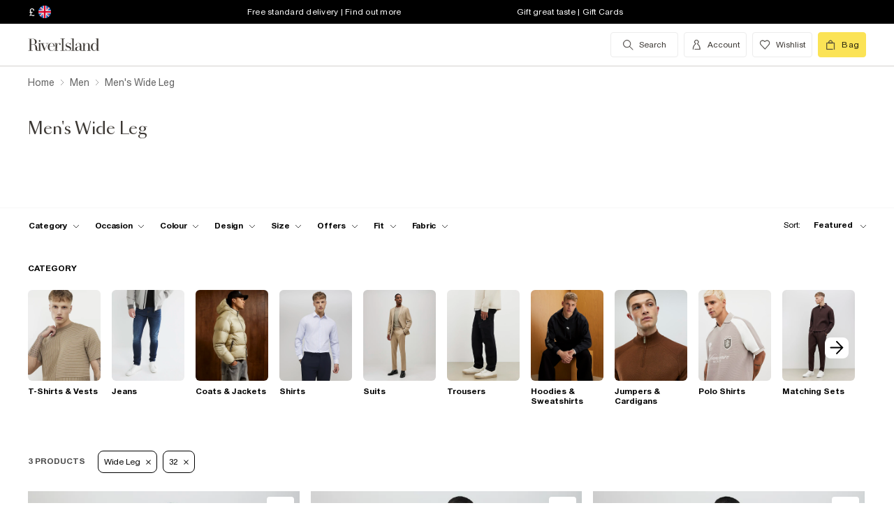

--- FILE ---
content_type: text/html; charset=utf-8
request_url: https://www.riverisland.com/c/men?f-fit=wide-leg&f-sizes=32
body_size: 70765
content:


<!DOCTYPE html>
<html class="no-js" ng-strict-di lang="en">
<head>
    <meta charset="utf-8">
    <meta http-equiv="X-UA-Compatible" content="IE=edge,chrome=1">



    <script type="text/javascript">
        var RI = RI || {};
        RI.Data = RI.Data || {};
        RI.Data.jsErrorOnLoadCounter = 0;

        // Page load error counter
        window.addEventListener('error', function (event) {
            window.RI.Data.jsErrorOnLoadCounter++;
        });
    </script>

    <link href="//d3c3cq33003psk.cloudfront.net" rel="preconnect dns-prefetch" crossorigin />

    <link href="https://images.riverisland.com" rel="preconnect dns-prefetch" crossorigin />
    <link href="/Assets/RiverIsland/Core/images/favicon.png" rel="icon" type="image/png">
    <link rel="apple-touch-icon" href="/touch-icon-180x180.png">
    <link rel="apple-touch-icon" sizes="152x152" href="/Assets/RiverIsland/Core/images/touch-icon-152x152.png">
    <link rel="apple-touch-icon" sizes="180x180" href="/Assets/RiverIsland/Core/images/touch-icon-180x180.png">
    <link rel="apple-touch-icon" sizes="167x167" href="/Assets/RiverIsland/Core/images/touch-icon-167x167.png">

    <!-- Preload fonts -->
    <link rel="preload" href="https://www.riverisland.com/Assets/RiverIsland/Core/fonts/union/union-regular.woff2" as="font" crossorigin>
    <link rel="preload" href="https://www.riverisland.com/Assets/RiverIsland/Core/fonts/union/union-bold.woff2" as="font" crossorigin>
    <link rel="preload" href="/Assets/RiverIsland/Core/css/_responsive/_scss/ui_lib/icons/icons_20230918.woff2?20230918" as="font" crossorigin>
    <link rel="prefetch" href="https://www.riverisland.com/Assets/RiverIsland/Core/fonts/social-icon-font/icomoon.woff" as="font" crossorigin>
    <link rel="preload" href="https://www.riverisland.com/Assets/RiverIsland/Core/fonts/sang-bleu/SangBleuOGSans-Regular.woff2" as="font" crossorigin>

    

    <meta name="viewport" content="width=device-width"><meta charset="utf-8"><link rel="alternate" hreflang="x-default" href="https://www.riverisland.com/c/men?f-fit=wide-leg&amp;f-sizes=32"><link rel="alternate" hreflang="en-gb" href="https://www.riverisland.com/c/men?f-fit=wide-leg&amp;f-sizes=32"><link rel="alternate" hreflang="en-au" href="https://www.riverisland.com/c/men?f-fit=wide-leg&amp;f-sizes=32"><link rel="alternate" hreflang="en-fr" href="https://www.riverisland.com/c/men?f-fit=wide-leg&amp;f-sizes=32"><link rel="alternate" hreflang="en-de" href="https://www.riverisland.com/de/c/men?f-fit=wide-leg&amp;f-sizes=32"><link rel="alternate" hreflang="en-ie" href="https://www.riverisland.com/ie/c/men?f-fit=wide-leg&amp;f-sizes=32"><link rel="alternate" hreflang="en-nl" href="https://www.riverisland.com/c/men?f-fit=wide-leg&amp;f-sizes=32"><link rel="alternate" hreflang="en-se" href="https://www.riverisland.com/c/men?f-fit=wide-leg&amp;f-sizes=32"><link rel="alternate" hreflang="en-us" href="https://www.riverisland.com/us/c/men?f-fit=wide-leg&amp;f-sizes=32"><meta name="robots" content="noindex,nofollow"><meta name="description" content="Mens clothes from River Island - get this season's latest arrivals from your favourite high street store. Shop the full collection online."><meta property="og:title" content="Men's Wide Leg | River Island"><meta property="og:description" content="Mens clothes from River Island - get this season's latest arrivals from your favourite high street store. Shop the full collection online."><meta property="og:type" content="website"><meta property="og:type" content="product.group"><meta name="twitter:card" content="summary_large_image" data-qa="header-twitter-card"><meta name="twitter:description" content="Mens clothes from River Island - get this season's latest arrivals from your favourite high street store. Shop the full collection online." data-qa="header-twitter-description"><meta name="twitter:title" content="Men's Wide Leg | River Island" data-qa="header-twitter-title"><meta name="twitter:image" content="https://images.riverisland.com/is/image/RiverIsland/brown-twill-wide-leg-trousers_375051_main" data-qa="header-twitter-image"><meta name="twitter:site" content="@RiverIsland" data-qa="header-twitter-site"><title>Men's Wide Leg | River Island</title><link rel="canonical" href="https://www.riverisland.com/c/men?f-fit=wide-leg"><meta name="next-head-count" content="24"><link rel="preload" href="https://assets.riverisland.com/PLP/serverless/_next/static/css/commons.0bebba13.chunk.css" as="style"><link rel="stylesheet" href="https://assets.riverisland.com/PLP/serverless/_next/static/css/commons.0bebba13.chunk.css"><link rel="preload" href="https://assets.riverisland.com/PLP/serverless/_next/static/css/styles.af45440e.chunk.css" as="style"><link rel="stylesheet" href="https://assets.riverisland.com/PLP/serverless/_next/static/css/styles.af45440e.chunk.css"><link rel="preload" href="https://assets.riverisland.com/PLP/serverless/_next/static/OvGeiIOwG42zy3pLq27tZ/pages/_app.js" as="script"><link rel="preload" href="https://assets.riverisland.com/PLP/serverless/_next/static/OvGeiIOwG42zy3pLq27tZ/pages/fullplp.js" as="script"><link rel="preload" href="https://assets.riverisland.com/PLP/serverless/_next/static/runtime/webpack-4a902f5582d74ba75b46.js" as="script"><link rel="preload" href="https://assets.riverisland.com/PLP/serverless/_next/static/chunks/framework.b81d01513a6d12579b85.js" as="script"><link rel="preload" href="https://assets.riverisland.com/PLP/serverless/_next/static/chunks/commons.103b81f6de91af41fce3.js" as="script"><link rel="preload" href="https://assets.riverisland.com/PLP/serverless/_next/static/chunks/5f3dc47a486af20f95562b3b58aeb2db3abda05b.6d0c9780bc43a416ad9a.js" as="script"><link rel="preload" href="https://assets.riverisland.com/PLP/serverless/_next/static/chunks/styles.aa71cbe6e76f86315ba3.js" as="script"><link rel="preload" href="https://assets.riverisland.com/PLP/serverless/_next/static/runtime/main-ea8c1a37e64758c8b28a.js" as="script"><link rel="preload" href="https://assets.riverisland.com/PLP/serverless/_next/static/chunks/a2cae463.c787afaf6590a1366dc6.js" as="script">


    <meta property="og:image" content=""/>

<meta property="fb:app_id" content="166754430066099" />


<meta property="og:site_name" content="River Island" />

    <meta property="og:url" content="https://www.riverisland.com/c/men"/>
        <link rel="stylesheet" type="text/css" href="/Assets/RiverIsland/Core/css/dist/_responsive.min.minimal_fdb9949149f78fab5f0ba2a794153e1a.css" media="screen" />
    <!-- Webpack CSS -->
    <link rel="stylesheet" type="text/css" href="/Assets/RiverIsland/Core/ui/dist/main.9f92497ab04d09267c50.css" media="screen" />




    

    <!-- Start Layout CSS -->
<link rel="stylesheet" type="text/css" href="/Assets/cms/Live/CMS/CSS/_responsive/index-layout.933f413ef12f44eb809898015044a469.css" media="all" />
<link rel="stylesheet" type="text/css" href="/Assets/cms/Live/CMS/CSS/_responsive/fix-staging-tab.ef8595265bf14aa1ae0d26f8209b18d8.css" media="all" />
<link rel="stylesheet" type="text/css" href="/Assets/cms/Live/CMS/CSS/_responsive/temp-core-fix-22-10.6c7263ef67114481a0410252c63ccb05.css" media="all" />
<link rel="stylesheet" type="text/css" href="/Assets/cms/Live/CMS/CSS/personalisation_styling.ae7c502eea9f48fc9a1dc6f371eb966a.css" media="all" />
<link rel="stylesheet" type="text/css" href="/Assets/cms/Live/CMS/CSS/2019/mobile-info-strip-colour2.5da1de6dcbaf4b37b62eb19533e4beb2.css" media="all" />
<link rel="stylesheet" type="text/css" href="/Assets/cms/Live/CMS/CSS/core/qubitT275-hidden-copy.e2600537b263465a93ab1e0356afd3cb.css" media="all" />
<!-- End Layout CSS -->


    

    <!-- Start Layout JS -->
<!-- End Layout JS -->


    


    <meta name="viewport" content="width=device-width, initial-scale=1.0, maximum-scale=1.0, user-scalable=no" />

        <meta name="p:domain_verify" content="89fc17b64b3db198c9cc99eeab97d4e1" />

    <script type="text/javascript" src="/Assets/RiverIsland/Core/js/_responsive/vendor/jquery-1.8.1.min.js"></script>




        <meta name="google-site-verification" content="ITU4G_Rze9pOHz5sKKCT4SEdm9AFPZNrlaJx_LEOHZ0" />

        <meta name="googlebot" content="" />

    <!-- Unique Styles 2 -->


<script type="text/javascript">
    (function () {
        var datalayer = {"context":{"currency":"GBP","currencyCode":"GBP","site":"UK","country":"GB","countryCode":"GB","language":"en-gb","environment":"Production"},"data":[]};
        window.tcpl = window.tcpl || {};
        window.tcpl.datalayer = datalayer;
        window.tcpl.publicfeatures = ["BackInStock","ClearPayMessaging","ComingSoon","EnableBeautyNewsletter","EnableBnplMessaging","EnableCommerceV2Login","EnableCookieConsent","EnableGetTheOutfit","EnableLiveChatExtension","EnableNewCommerce","EnableYouMayAlsoLike","GiftCards","GooglePayEnabled","LoginCaptcha","MatchingSet","Payment_KlarnaMarketing_Web","PaymentElementsV2","PlpScroll","PlpShowAddToBagOnMobile","RegisterCaptcha","ResetPasswordCaptcha","ReturnsChargeText","SeoPdpExtraBreadcrumb","SeoPlpCategoryLinks","ShopTheseItems","ShowClickAndCollect","ShowFindInStore","ShowLocalShopForWeb","SupergraphPdp"];
        window.tcpl.settings = {"checkout_host":"https://checkout.riverisland.com","faro_sampling_rate":0.1};
        document.addEventListener('DOMContentLoaded', function () {
            if (window.riDigitalData && Array.isArray(datalayer.data) && datalayer.data.length > 0) {
                var filteredEventNames = ['landing-page', 'content-page', 'search'];
                var isValidEvent = true;
                var type = datalayer.data[0].type;

                for (var i = 0; i < filteredEventNames.length; i += 1) {
                    if (filteredEventNames[i] === type) {
                        isValidEvent = false;
                    }
                }

                if (isValidEvent) {
                    if (type === 'wishlist') {
                        datalayer.data[0] = { ...datalayer.data[0], length: document.querySelectorAll('#wishlist-container .js-wishlist-item').length };
                    }
                    window.riDigitalData.add(type, datalayer);
                }
            }
        });
    })(window);
</script>



    



<script id="qubitUV">

    (function() {

        window.universal_variable = {
            version: "1.2.1",

            page: {
                    type: "Content"
            },

            

            basket: {
                currency:"GBP",
                subtotal: 0,
                total: 0,
                tax: 0,
                line_items:[]
            },
    events: []
    };

    
    var readCookie = function(name) { var nameEq = name + "="; var ca = document.cookie.split(";"); for (var i = 0; i < ca.length; i++) { var c = ca[i]; while (c.charAt(0) === " ") c = c.substring(1, c.length); if (c.indexOf(nameEq) === 0) return decodeURI(c.substring(nameEq.length, c.length)); } return null; };
    var parseCookieAsObject = function(cookie) { var o = {}; (cookie || "").split("&").forEach(function(seg) { var parts = seg.split("="); if (parts.length === 2) { var name = decodeURIComponent(parts[0]); var valu = decodeURIComponent(parts[1]); o[name] = valu; } }); return o; };
    var uprops = parseCookieAsObject(readCookie("uprops"));
    var recognised = (uprops && "ui" in uprops);
    window.universal_variable.user = {
        returning: recognised ? true : false
    };
    if (uprops) {
        if ("lg" in uprops) window.universal_variable.user.language = uprops.lg;
        if (recognised) {
            window.universal_variable.user.id = uprops.ui.replace("{", "").replace("}", "");
            if ("to" in uprops) window.universal_variable.user.has_transacted = uprops.to > 0 ? true : false;
        }
    }

            // Populate universal variable basket from local storage item

                var localStorageEnabled = function() {
                    try {
                        var storage = window["localStorage"],
                            x = '__storage_test__';
                        storage.setItem(x, x);
                        storage.removeItem(x);
                        return true;
                    } catch (e) {
                        return false;
                    }
                };
                var basket = localStorageEnabled() ? JSON.parse(localStorage.getItem("tcpl-ri-basket")) || null : false;
                if (basket && (window.universal_variable.basket.total > 0 || basket.total && basket.total > 0)) {
                    if (basket.currency) window.universal_variable.basket.currency = basket.currency;
                    if (basket.subTotal) window.universal_variable.basket.subtotal = basket.nondiscountedSubTotal || basket.subTotal;
                    if (basket.total) window.universal_variable.basket.total = basket.total;
                    if (basket.basketId && basket.itemCount && basket.itemCount > 0) window.universal_variable.basket.id = basket.basketId;
                    if (basket.promotions && basket.promotions.length >0) window.universal_variable.basket.promotions = basket.promotions;
                    if (basket.vouchers && basket.vouchers.length > 0 && basket.vouchers[0] != null) window.universal_variable.basket.vouchers = basket.vouchers;
                    if (basket.shippingMethod) window.universal_variable.basket.shipping_method = basket.shippingMethod;
                    if (basket.shippingCost) window.universal_variable.basket.shipping_cost = basket.shippingCost;
                    if (basket.lineItems) {
                        for (var key in basket.lineItems) {
                            if (!basket.lineItems.hasOwnProperty(key)) continue;
                            var lineItem = basket.lineItems[key];
                            window.universal_variable.basket.line_items.push({
                                product: {
                                    id: lineItem.webProductId,
                                    name: lineItem.displayName,
                                    category: lineItem.parentCategoryParent != null ? lineItem.parentCategoryParent : lineItem.parentCategory,
                                    url: lineItem.url,
                                    description: lineItem.description,
                                    color: lineItem.color,
                                    image_url: lineItem.imageUrl,
                                    sku_code: lineItem.vgi,
                                    sku_id: lineItem.trackingVariantId,
                                    in_stock: lineItem.inStock,
                                    currency: lineItem.currency,
                                    unit_price: lineItem.originalPrice,
                                    unit_sale_price: lineItem.price
                                },
                                quantity: lineItem.quantity,
                                subtotal: lineItem.subTotal,
                                total_discount: lineItem.totalDiscount
                            });
                            var currentLineItem =
                                window.universal_variable.basket.line_items[window.universal_variable.basket.line_items.length-1];
                            if (lineItem.stock) currentLineItem.product.stock = lineItem.stock;
                            if (lineItem.division) currentLineItem.product.product_division = lineItem.division;
                            if (lineItem.parentCategoryParent && lineItem.parentCategory) currentLineItem.product.subcategory = lineItem.parentCategory;

                        }
                    }
                }
        
    })();
</script>

    
        <script data-marketing-src='//static.goqubit.com/smartserve-3303.js' async crossorigin='anonymous'></script>

    
<!-- Google Tag Manager -->
    <script>
        function gtmLoad() {
            (function (w, d, s, l, i) {
                w[l] = w[l] || []; w[l].push({
                    'gtm.start':
                        new Date().getTime(), event: 'gtm.js'
                }); var f = d.getElementsByTagName(s)[0],
                    j = d.createElement(s), dl = l != 'dataLayer' ? '&l=' + l : ''; j.async = true; j.src =
                        'https://www.googletagmanager.com/gtm.js?id=' + i + dl; f.parentNode.insertBefore(j, f);
                })(window, document, 'script', 'riDigitalGTM', 'GTM-WV9N8R6');
        }

        document.addEventListener('enableGTMBasedOnCookieConsent', gtmLoad);
    </script>
        <!-- End Google Tag Manager -->



    


    <!-- Webpack JS -->
    <script type="text/javascript" src="/Assets/RiverIsland/Core/ui/dist/dataLayer-f62b39cb9a8e5ea6b247.js"></script>



</head>



<body class="region-UK " data-currency="GBP" data-ri="" data-plpv2="" data-newplp="True" data-plpfeatures="" data-tcpcdt="" data-cnotify="" data-country="GB" data-empty-bag-value="£0.00" data-cdn="y" data-gen="21/01/2026 06:27:54">
    
    <div id="live-chat-enabled"></div>

<div itemscope itemtype="http://schema.org/WebSite">
        <link itemprop="url" href="https://www.riverisland.com" />
        <meta itemprop="name" content="River Island" />
    </div>

    <!--[if IE]>
      <style>
      #outer-container {display:none}
      </style>

      <div style="width:100%; position:absolute; top:0; left:0; z-index:99;">
      <img src="https://images.riverisland.com/is/image/RiverIsland/c20131205%5Fyourbrowserisnotsupported%5Fie6?scl=1" border="0" style="width:100%" alt="Your browser is not supported">
      </div>

      <![endif]-->

    
<!-- Google Tag Manager (noscript) -->


    <noscript>
        <iframe src="https://www.googletagmanager.com/ns.html?id=GTM-WV9N8R6" height="0" width="0" style="display:none;visibility:hidden"></iframe>
    </noscript>
<!-- End Google Tag Manager (noscript) -->

    <div class="mega-menu__overlay"></div>

        <!-- Outer Container -->
        <div id="outer-container">
            <!-- Inner Container -->
            <div id="inner-container">

                <!-- Search Start -->
                <div id="search-overlay" class="overlay--search overlay overlay--fade flex-container flex-container--full-height"
  tabindex="-1" role="search">
  <div class="search-dropdown__bar" aria-hidden="true"></div>
  <div id="hide-search-overlay-bg" class="overlay--search-bg" aria-hidden="true"></div>
  <div class="overlay__content">
    <div class="search-dropdown__container search-dropdown" data-dropdown="search">
      <div class="fixed-wrapper">
        <div class="header-max-width-container search-bar">
          <form action="/search" autocomplete="off" id="typeahead-input" method="get"
            novalidate="novalidate">
            <label class="js-search__label is--hidden" for="typeahead-search-query">Search</label>
            <input id="typeahead-search-query" class="typeahead-search__input" name="keyword" type="search"
              maxlength="70" placeholder="Search River Island.com"
              data-autocomplete-url="/search/Autocomplete" aria-autocomplete="list"
              aria-expanded="true" aria-owns="quicklinks suggestions" />
            <button type="submit" id="search-submit" name="search-submit"
              class="search-dropdown__button btn ui-primary icon"
              aria-label="search river island.com">Search</button>
          </form>
          <button id="hide-search" type="button" class="btn ui-tertiary btn--hide-search" aria-label="cancel and close the search popup">
            <span>CANCEL</span>
          </button>
        </div>
      </div>
      <div id="recent-search-list"></div>
      <div class="typeahead header-max-width-container" id="typeahead-results"></div>
    </div>
  </div>
</div>

                <!-- Search End -->
<a id="top"></a>
<!-- Mobile Infostrip -->


    <div class="mobile-info-strip">
        <ul id="mobile-info-strip-carousel" class="promo-links flex-container flex-row flex-align-center transition">
                <li data-zone="1" class="first gesture-zone">
                    <a href="/how-can-we-help/delivery" title="Free standard delivery | Find out more" class="ui-caption">
                        Free standard delivery | Find out more
                    </a></li>
                            <li data-zone="2" class="second gesture-zone">
                    <a href="/how-can-we-help/gift-vouchers-cards" title="Gift great taste | Gift Cards" class="ui-caption">
                        Gift great taste | Gift Cards
                    </a></li>
                            <li data-zone="3" class="third gesture-zone">
                    <a href="/studentbeans-and-unidays" title="STUDENTS! Get a boosted 20% off*" class="ui-caption">
                        STUDENTS! Get a boosted 20% off*
                    </a></li>
        </ul>
    </div>

<!-- End Mobile Infostrip -->
<!-- Header -->
<header data-localize="Header" id="main-header" role="banner" class="header header-container flex-container flex-column">
    <!-- Infostrip -->
    <div class="info-strip">
        <!-- New component -->
        
<div id="region-currency" class="region-currency">
    <ul class="nav flex-container">
        <li id="region-currency-symbol" class="nav-item region-currency__nav-item region-currency__symbol">
            <a class="site-picker" href="/site/Picker" title="Currency">&#163;</a>
        </li>
        <li id="region-currency-flag" class="nav-item region-currency__nav-item region-currency__flag">
            <a class="site-picker" href="/site/Picker" title="Region">
                <span class="region-currency__window">
                  <img src="/Assets/RiverIsland/Core/images/_responsive/site/flags/new-flag-uk.png" alt="UK region" />
                </span>
            </a>
        </li>
    </ul>
</div>



<div class="promo-links">
  <ul class="nav flex-container">
    <li class="nav-item first personalisation-find">
      <a href="/how-can-we-help/delivery" title="Free standard delivery | Find out more">
        Free standard delivery | Find out more
      </a>
    </li>
    <li class="nav-item second personalisation-find">
      <a href="/how-can-we-help/gift-vouchers-cards" title="Gift great taste | Gift Cards">
        Gift great taste | Gift Cards
      </a>
    </li>
    <li class="nav-item third personalisation-find">
      <a href="/studentbeans-and-unidays" title="STUDENTS! Get a boosted 20% off*">
        STUDENTS! Get a boosted 20% off*
      </a>
    </li>
  </ul>
</div>

<!-- Personalisation pop up modal -->
<div id="myPersonalisationModal" class="personalisation-modal">
  <!-- Modal content -->
  <div class="modal-content">
    <span class="icon-ui-close ps-close">
    </span>
    <div id="terms-content">
    </div>
    <button class="btn ui-tertiary personalisation-close-btn">Continue
    </button>
  </div>
</div>

    </div>
    <!-- End Infostrip -->
    <!-- Start Nav Bar Container -->
    <section class="nav-bar-container">
        <div class="nav-bar-container__inner flex-container flex-row flex-justify-space-between">
            <div class="nav-bar-container__inner--set-vertical">
                <div class="nav-bar-container__inner--set-horizontal">
                    <div class="header__content flex-container flex-row flex-justify-space-between" itemscope
                        itemtype="http://schema.org/Organization">
                        <div class="main-navigation-wrapper">
                            <!-- Start Logo -->

                            <div class="logo logo__headerlink flex-container flex-align-center">
                                <a href="/" itemprop="url" aria-label="Return to the River Island home page" data-item-name="logo" data-item-category="Navigation" data-animation="">
                                    <span><svg xmlns="http://www.w3.org/2000/svg" id="Layer_1" viewBox="0 0 324 104"><defs><style>.cls-1{fill:#3d3935;stroke-width:0px;}</style></defs><path class="cls-1" d="M114.12,73.38v-.85h5.24V30.9h-5.24v-.83h15.96v.83h-5.23v41.63h5.3v.85s-16.03,0-16.03,0Z"/><path class="cls-1" d="M41.09,41.75c.82,0,1.52-.29,2.09-.88s.86-1.28.86-2.11-.29-1.5-.88-2.08c-.58-.58-1.28-.87-2.08-.87s-1.52.29-2.09.87c-.58.58-.86,1.28-.86,2.08s.29,1.52.86,2.11,1.28.88,2.09.88Z"/><path class="cls-1" d="M47.46,73.38v-.85h-3.79v-24.92h3.11l10.11,25.77h1.07l11.38-25.76h3.35v-.85h-9.89v.85h5.6l-8.51,19.3-7.38-19.3h4.88v-.84h-22.68v.85h3.76v24.92h-3.23c-1.18,0-2.21-.43-2.53-1.57v-.02c-.59-2.09-.44-4.66-.48-6.81-.03-1.49-.19-2.98-.48-4.47-.41-2.11-1.38-4.13-3.05-5.52-1.85-1.53-4.93-2.35-7.31-2.72-.19-.03-.37-.05-.53-.07,1.39-.11,2.24-.36,3.71-.84,4.68-1.53,7.42-6.31,6.05-11.26-1.55-5.61-7.25-8.12-12.65-8.12H1v.82h5.23v40.57H1v.85h15.98v-.85h-5.26v-20.76h6.61c.93,0,1.69.05,2.53.27,1.1.29,2.09.52,2.9,1.31,1.4,1.38,1.99,3.61,2.19,5.51.13,1.28.21,2.61.23,3.98s.08,2.69.19,3.98c.19,2.24,1.08,5.16,3.84,6.05,1.93.62,2.11.5,5.15.5h12.13ZM19.24,50.93h-7.52v-18.97h4.96c3.32,0,5.86,1.3,7.23,5.14.74,2.1,1.01,4.34.97,6.57-.04,1.69-.23,3.44-1.05,4.91-1.04,1.86-2.73,2.16-4.59,2.34Z"/><path class="cls-1" d="M93.56,65.51c-1.11,2.6-1.97,4.09-3.61,5.39-1.55,1.24-3.04,1.63-5.02,1.82-2.1.2-4.34-.04-5.93-1.39-.8-.67-1.42-1.53-1.85-2.47-.55-1.18-.93-2.52-1.16-4.03s-.33-3.1-.33-4.75c0-.66.02-1.34.05-1.98h18.19c0-2.1-.37-4.02-1.11-5.83-.74-1.81-1.95-3.27-3.61-4.38-1.67-1.11-3.9-1.66-6.69-1.66-2.48,0-4.69.55-6.61,1.65s-3.43,2.68-4.52,4.75-1.65,4.55-1.65,7.44.58,5.37,1.75,7.44,2.74,3.66,4.71,4.77,4.2,1.66,6.66,1.66c3.14,0,5.66-.77,7.54-2.31s2.87-3.35,3.96-5.81l-.77-.31ZM75.94,55.3c.43-3.42,2.11-7.78,6.17-8.23,4.24-.47,6.93,2.72,7.64,6.55.2,1.1.3,2.67.3,3.63h-14.34c.05-.87.13-1.12.23-1.95Z"/><path class="cls-1" d="M115.01,50.63c-.07.55-.31.93-.71,1.35-1.02,1.03-2.97,1.03-3.74-.31-.51-.88-.4-2.01-.28-2.98.29-2.28-2.3-1.24-3.41-.51-.06.04-.12.08-.18.13-.97.78-2.16,2.4-2.76,3.76-.61,1.37-1.03,2.84-1.42,4.45-.05.21-.09.43-.13.63l-.41,15.37h4.1v.85h-12.95v-.85h3.79v-24.92h-3.79v-.85h8.85v8.32c.35-1.52.85-2.75,1.49-4.04.72-1.45,1.63-2.61,2.72-3.5s2.37-1.33,3.86-1.33c1.06,0,1.97.2,2.72.61s1.32.93,1.7,1.59c.12.2.15.24.27.47,0,0,.43.92.28,1.74Z"/><path class="cls-1" d="M150.46,61.29c-.77-1.04-1.78-1.89-3.01-2.56-1.23-.67-2.54-1.24-3.91-1.72-1.38-.47-2.68-.96-3.9-1.44s-2.23-1.06-3.01-1.73-1.18-1.54-1.18-2.61c0-.83.23-1.92.7-2.52s1.08-1.06,1.83-1.38c.76-.32,1.6-.48,2.53-.48,1.61,0,3.04.34,4.28,1.02,1.24.68,2.44,1.45,3.19,2.5s1.28,2.6,1.37,3.75h.85v-8.12h-.85c-1.16,1.27-3.17,1.61-4.74.9-.17-.08-.35-.15-.52-.22-1.11-.44-2.32-.66-3.64-.66-1.85,0-3.35.37-4.51,1.12s-2.03,1.7-2.59,2.85c-.56,1.16-.85,2.36-.85,3.59,0,1.71.37,3.08,1.12,4.1s1.71,1.85,2.88,2.47c1.17.62,2.42,1.15,3.73,1.58,1.31.44,2.55.89,3.73,1.34,1.17.46,2.13,1.04,2.87,1.76s1.11,1.69,1.11,2.91c0,1.12-.19,2.51-.93,3.4-1.17,1.39-3.71,1.83-5.41,1.83-1.43,0-2.78-.33-4.02-.99-1.24-.66-2.43-1.44-3.28-2.54s-1.54-2.73-1.75-4.07h-.86v7.99h.86c1.24-1.35,3.5-1.24,5.16-.48.23.11.53.22.77.31,1.2.46,2.24.69,3.58.69,1.82,0,3.45-.36,4.89-1.08,1.43-.72,2.58-1.73,3.42-3.03s1.27-2.82,1.27-4.54c0-1.6-.4-2.92-1.17-3.96h0Z"/><path class="cls-1" d="M247.26,72.56V30.04h-8.95v.85h3.76v24.18c-.63-2.72-1.73-4.88-3.3-6.5-1.57-1.62-3.52-2.43-5.85-2.43-2.01,0-3.91.55-5.71,1.65-1.8,1.1-3.27,2.68-4.4,4.74-1.14,2.06-1.71,4.52-1.71,7.39s.57,5.33,1.71,7.38,2.61,3.62,4.4,4.71c1.8,1.09,3.7,1.63,5.71,1.63,2.33,0,4.29-.8,5.85-2.4,1.57-1.6,2.67-3.75,3.3-6.47v8.65h8.93v-.87l-3.74.03ZM240.75,66.49c-.77,1.81-1.77,3.19-3,4.15-1.24.96-2.82,1.43-4.25,1.43s-2.33-.48-3.36-1.45-1.81-2.36-2.34-4.16-.79-3.99-.79-6.56.26-4.75.79-6.57,1.31-3.21,2.34-4.19,2.3-1.47,3.79-1.47,2.64.48,3.88,1.45c1.24.97,2.23,2.36,3,4.17.77,1.82.72,4.02.72,6.6,0,2.58-.02,4.78-.78,6.58Z"/><path class="cls-1" d="M176.78,46.97h.05c1.43.02,2.82.22,3.81,1.3.74.81,1.23,2.28,1.46,3.55.23,1.27.35,2.6.35,3.98v2.27l-3.87.34c-4.06.5-7.26.87-9.47,2.34s-3.32,3.5-3.32,6.08c0,2.2.74,3.93,2.24,5.21,1.49,1.28,3.49,1.92,5.99,1.92,1.97,0,3.62-.29,4.97-1.23,1.35-.94,2.37-2.25,3.08-3.93.15-.35.27-.71.39-1.08v1.19c0,1.25.23,2.25.7,2.99.46.74,1.09,1.4,2.76,1.47,1.28.05,2.12.03,3.32.03,2.1,0,1.66.1,2.5-.85h-1.58c-.74,0-1.85-.01-2.39-.61-.33-.37-.26-1.28-.26-1.92v-14.21c0-1.56-.22-3.06-.66-4.5s-1.32-2.63-2.64-3.55c-.75-.53-1.65-.84-2.53-1.08-1.13-.31-2.31-.48-3.48-.53-1.98-.08-4.03.25-5.88.98-1.47.58-2.85,1.48-3.75,2.8-.56.81-.91,1.75-1.05,2.73-.2,1.33.84,2.41,2.13,2.41s2.13-.84,2.13-2.24c0-1.29-.39-1.74-.39-2.75,0-2.49,3.45-3.1,5.41-3.09h0ZM182.45,65.19c-.16,1.06-.43,2.01-.82,2.82-.82,1.73-1.9,3.55-3.68,4.4-1.4.66-2.91.65-4.16-.28-.97-.72-1.48-1.81-1.85-2.93-.3-.89-.45-1.81-.45-2.77,0-1.06.24-2.12.72-3.18,1.55-3.41,5.2-3.92,8.56-4.21.57-.05,1.13-.1,1.7-.15v6.3h0,0Z"/><path class="cls-1" d="M160.86,30.07v42.46h4.91v.85h-15.02v-.85h4.94V30.9h-4.94v-.83h10.11Z"/><path class="cls-1" d="M199.33,46.67v25.86h3.73v.85h-13.08l.52-.85h3.78v-25.01h-3.78v-.85h8.83,0ZM220.72,72.53v.85h-12.62v-.85h3.75v-16.73c0-1.78.03-3.72-.42-5.45-.84-3.27-4.71-3.62-7.15-1.8-1.14.85-2.07,2.3-2.8,3.62-.73,1.32-1.28,2.71-1.63,4.19s-.54,2.82-.54,4.06l-.72.15c0-1.27.17-2.72.5-4.35.34-1.62.9-3.2,1.69-4.72.79-1.52,1.86-2.77,3.21-3.75,2.19-1.59,5.38-1.92,7.95-1.21,1.66.46,3.08,1.56,3.89,3.08.97,1.83,1.13,4.14,1.2,6.18.12,3.95.19,7.92.15,11.88v4.87h3.53s0,0,0,0Z"/></svg></span>
                                </a>
                            </div>
                            <!-- End Logo -->
                            <!-- Start Navigation -->
<!-- Multi layer menu -->
<nav id="main-menu" role="navigation" class="main-navigation-v4 main-navigation main-navigation--multi-layer flex-container flex-align-center flex-justify-flex-start">
    <div class="main-navigation__inner">
        <div class="main-navigation__search multi-layer">
            <button aria-label="search river island.com" type="button" class="main-navigation__search-inner multi-layer mm-show-search">
                <span class="main-navigation__search-text multi-layer">
                    <span class="main-navigation__search-text--inner multi-layer icon icon-ui-search"></span>
                </span>
                <button type="button" aria-label="close menu" class="btn ui-tertiary btn--hide-search multi-layer"></button>
            </button>
            <div id="mm-search-overlay" class="overlay--search overlay overlay--fade flex-container flex-container--full-height mm-nopanel mega-menu-search" tabindex="-1" role="dialog">
  <div class="overlay__content">

    <div class="search-dropdown__container search-dropdown flex-container flex-column" data-dropdown="search">
      <div class="fixed-wrapper multi-layer">
      <form action="/search" autocomplete="off" id="mm-typeahead-input" method="get" novalidate="novalidate">
        <div class="clear-input-container multi-layer">
          <input id="mm-typeahead-search-query" class="typeahead-search__input multi-layer clear-input js-clear-input" 
            name="keyword" type="search" maxlength="70" data-autocomplete-url="/search/Autocomplete"
            aria-autocomplete="list" aria-expanded="true" aria-owns="quicklinks suggestions"
            placeholder="Search River Island.com" />
          <label class="js-search__label" for="typeahead-search-query">Search River Island</label>
          <button type="button" class="search-dropdown__button reset-btn clear-input__button js-clear-button multi-layer" />
          <button id="mm-hide-search" type="button" class="btn btn ui-tertiary reset-btn mega-menu-search__close multi-layer"><span>CANCEL</span></button>
        </div>
      </form>
      </div>
        <div class="recent-search__list" id="mm-recent-search-list">
        </div>
        <div class="typeahead" id="mm-typeahead-results">
        </div>
    </div>
  </div>
</div>

        </div>
        <ul class="mega-menu mega-menu--multi-layer mega-menu--mobile" data-menu-type="desktop">
                    <li class="mega-menu__item mega-menu">
            <a class="main-navigation__item" href="/women" aria-haspopup="true" data-menu-hierarchy="Women">
                <span class="main-navigation__title">women</span>
            </a>

            <div class="mega-menu__sub-menu mega-menu-sub-menu" aria-label="submenu" data-level="1">
                <div class="mega-menu__content mega-menu__content-multi-layer">
                        <ul class="mega-menu__main-columns">
    <li class="mega-menu__column">
        
            <ul >
    <li class="mega-menu__block">
                <p class="mega-menu__heading mega-menu__heading-multi-layer" data-menu-hierarchy="Women: New In">
            New In
        </p>

            <ul >
        <li class="mega-menu__column-item">
            <a href="/c/women/just-arrived" data-menu-hierarchy="Women: New In: View All">
                View All
            </a>
        </li>
        <li class="mega-menu__column-item">
            <a href="/c/women/just-arrived?f-collections=clothing" data-menu-hierarchy="Women: New In: Clothing">
                Clothing
            </a>
        </li>
        <li class="mega-menu__column-item">
            <a href="/c/women/just-arrived?f-collections=footwear" data-menu-hierarchy="Women: New In: Shoes">
                Shoes
            </a>
        </li>
        <li class="mega-menu__column-item">
            <a href="/c/women/just-arrived?f-collections=bags" data-menu-hierarchy="Women: New In: Bags">
                Bags
            </a>
        </li>
        <li class="mega-menu__column-item">
            <a href="/c/women/just-arrived?f-cat=jewellery&amp;f-collections=accessories" data-menu-hierarchy="Women: New In: Accessories">
                Accessories
            </a>
        </li>
        <li class="mega-menu__column-item">
            <a href="/c/women/bestsellers" data-menu-hierarchy="Women: New In: Bestsellers">
                Bestsellers
            </a>
        </li>
        <li class="mega-menu__column-item">
            <a href="/c/women/back-in-stock" data-menu-hierarchy="Women: New In: Back In Stock">
                Back In Stock
            </a>
        </li>
        <li class="mega-menu__column-item highlight">
            <a href="/c/women/sale" data-menu-hierarchy="Women: New In: SALE: New Lines Added">
                SALE: New Lines Added
            </a>
        </li>
    </ul>

    </li>
    <li class="mega-menu__block">
                <p class="mega-menu__heading mega-menu__heading-multi-layer" data-menu-hierarchy="Women: Trending">
            Trending
        </p>

            <ul >
        <li class="mega-menu__column-item">
            <a href="/c/women/new-season" data-menu-hierarchy="Women: Trending: New Season Trends">
                New Season Trends
            </a>
        </li>
        <li class="mega-menu__column-item">
            <a href="/c/women/the-classics" data-menu-hierarchy="Women: Trending: Everyday Icons">
                Everyday Icons
            </a>
        </li>
        <li class="mega-menu__column-item">
            <a href="/c/women/chocolate-brown-outfits" data-menu-hierarchy="Women: Trending: Chocolate Brown">
                Chocolate Brown
            </a>
        </li>
        <li class="mega-menu__column-item">
            <a href="/c/women?f-fabric=lace&amp;f-fabric=satin" data-menu-hierarchy="Women: Trending: Lace & Satin">
                Lace &amp; Satin
            </a>
        </li>
        <li class="mega-menu__column-item">
            <a href="/c/women/balloon-trousers" data-menu-hierarchy="Women: Trending: Barrel Leg">
                Barrel Leg
            </a>
        </li>
        <li class="mega-menu__column-item">
            <a href="/c/women/denim" data-menu-hierarchy="Women: Trending: Spring Denim">
                Spring Denim
            </a>
        </li>
        <li class="mega-menu__column-item">
            <a href="/c/women/pinks-and-reds" data-menu-hierarchy="Women: Trending: Pink & Red">
                Pink &amp; Red
            </a>
        </li>
        <li class="mega-menu__column-item">
            <a href="/c/women/holiday-shop" data-menu-hierarchy="Women: Trending: Holiday Shop">
                Holiday Shop
            </a>
        </li>
        <li class="mega-menu__column-item">
            <a href="/c/women/date-night-outfits" data-menu-hierarchy="Women: Trending: Date Night Outfits">
                Date Night Outfits
            </a>
        </li>
        <li class="mega-menu__column-item">
            <a href="/c/women/reset" data-menu-hierarchy="Women: Trending: The Reset Collection">
                The Reset Collection
            </a>
        </li>
    </ul>

    </li>
    </ul>

    </li>
    <li class="mega-menu__column">
        
            <ul >
    <li class="mega-menu__block">
                <p class="mega-menu__heading mega-menu__heading-multi-layer" data-menu-hierarchy="Women: Clothing">
            Clothing
        </p>

            <ul >
        <li class="mega-menu__column-item">
            <a href="/c/women" data-menu-hierarchy="Women: Clothing: All Womenswear">
                All Womenswear
            </a>
        </li>
        <li class="mega-menu__column-item">
            <a href="/c/women/coats-and-jackets?f-cat=blazers" data-menu-hierarchy="Women: Clothing: Blazers">
                Blazers
            </a>
        </li>
        <li class="mega-menu__column-item">
            <a href="/c/women/tops?f-cat=blouses&amp;f-cat=shirts" data-menu-hierarchy="Women: Clothing: Blouses & Shirts">
                Blouses &amp; Shirts
            </a>
        </li>
        <li class="mega-menu__column-item">
            <a href="/c/women/coats-and-jackets" data-menu-hierarchy="Women: Clothing: Coats & Jackets">
                Coats &amp; Jackets
            </a>
        </li>
        <li class="mega-menu__column-item">
            <a href="/c/women/coordinates-and-matching-sets" data-menu-hierarchy="Women: Clothing: Co-ord Sets">
                Co-ord Sets
            </a>
        </li>
        <li class="mega-menu__column-item">
            <a href="/c/women/dresses" data-menu-hierarchy="Women: Clothing: Dresses">
                Dresses
            </a>
        </li>
        <li class="mega-menu__column-item">
            <a href="/c/women/tops?f-cat=hoodies&amp;f-cat=sweatshirts" data-menu-hierarchy="Women: Clothing: Hoodies & Sweatshirts">
                Hoodies &amp; Sweatshirts
            </a>
        </li>
        <li class="mega-menu__column-item">
            <a href="/c/women/jeans" data-menu-hierarchy="Women: Clothing: Jeans">
                Jeans
            </a>
        </li>
        <li class="mega-menu__column-item">
            <a href="/c/women/knitwear?f-cat=cardigans&amp;f-cat=jumpers" data-menu-hierarchy="Women: Clothing: Jumpers & Cardigans">
                Jumpers &amp; Cardigans
            </a>
        </li>
        <li class="mega-menu__column-item">
            <a href="/c/women/playsuits-and-jumpsuits" data-menu-hierarchy="Women: Clothing: Jumpsuits & Playsuits">
                Jumpsuits &amp; Playsuits
            </a>
        </li>
        <li class="mega-menu__column-item">
            <a href="/c/women/trousers?f-cat=joggers&amp;f-cat=leggings" data-menu-hierarchy="Women: Clothing: Leggings & Joggers">
                Leggings &amp; Joggers
            </a>
        </li>
        <li class="mega-menu__column-item">
            <a href="/c/women/loungewear" data-menu-hierarchy="Women: Clothing: Loungewear">
                Loungewear
            </a>
        </li>
        <li class="mega-menu__column-item">
            <a href="/c/women/shorts" data-menu-hierarchy="Women: Clothing: Shorts">
                Shorts
            </a>
        </li>
        <li class="mega-menu__column-item">
            <a href="/c/women/skirts" data-menu-hierarchy="Women: Clothing: Skirts">
                Skirts
            </a>
        </li>
        <li class="mega-menu__column-item">
            <a href="/c/women/suits" data-menu-hierarchy="Women: Clothing: Suits & Tailoring">
                Suits &amp; Tailoring
            </a>
        </li>
        <li class="mega-menu__column-item">
            <a href="/c/women/swimwear-and-beachwear" data-menu-hierarchy="Women: Clothing: Swimwear & Beachwear">
                Swimwear &amp; Beachwear
            </a>
        </li>
        <li class="mega-menu__column-item">
            <a href="/c/women/tops?f-cat=t-shirts&amp;f-cat=vests" data-menu-hierarchy="Women: Clothing: T-Shirts & Vests">
                T-Shirts &amp; Vests
            </a>
        </li>
        <li class="mega-menu__column-item">
            <a href="/c/women/tops" data-menu-hierarchy="Women: Clothing: Tops">
                Tops
            </a>
        </li>
        <li class="mega-menu__column-item">
            <a href="/c/women/trousers" data-menu-hierarchy="Women: Clothing: Trousers">
                Trousers
            </a>
        </li>
        <li class="mega-menu__column-item">
            <a href="/c/women/coats-and-jackets?f-cat=waistcoats" data-menu-hierarchy="Women: Clothing: Waistcoats">
                Waistcoats
            </a>
        </li>
    </ul>

    </li>
    </ul>

    </li>
    <li class="mega-menu__column">
        
            <ul >
    <li class="mega-menu__column">
                <p class="mega-menu__heading mega-menu__heading-multi-layer" data-menu-hierarchy="Women: Shoes & Boots">
            Shoes &amp; Boots
        </p>

            <ul >
        <li class="mega-menu__column-item">
            <a href="/c/women/shoes-and-boots" data-menu-hierarchy="Women: Shoes & Boots: View All Shoes & Boots">
                View All Shoes &amp; Boots
            </a>
        </li>
        <li class="mega-menu__column-item">
            <a href="/c/women/shoes-and-boots?f-cat=boots" data-menu-hierarchy="Women: Shoes & Boots: Boots">
                Boots
            </a>
        </li>
        <li class="mega-menu__column-item">
            <a href="/c/women/shoes-and-boots?f-cat=heels" data-menu-hierarchy="Women: Shoes & Boots: Heels">
                Heels
            </a>
        </li>
        <li class="mega-menu__column-item">
            <a href="/c/women/shoes-and-boots?f-cat=sandals" data-menu-hierarchy="Women: Shoes & Boots: Sandals">
                Sandals
            </a>
        </li>
        <li class="mega-menu__column-item">
            <a href="/c/women/shoes-and-boots?f-cat=shoes" data-menu-hierarchy="Women: Shoes & Boots: Shoes">
                Shoes
            </a>
        </li>
        <li class="mega-menu__column-item">
            <a href="/c/women/shoes-and-boots?f-cat=trainers" data-menu-hierarchy="Women: Shoes & Boots: Trainers">
                Trainers
            </a>
        </li>
        <li class="mega-menu__column-item">
            <a href="/c/women/shoes-and-boots?f-fit=wide-fit" data-menu-hierarchy="Women: Shoes & Boots: Wide Fit Shoes">
                Wide Fit Shoes
            </a>
        </li>
    </ul>

    </li>
    <li class="mega-menu__block">
                <p class="mega-menu__heading mega-menu__heading-multi-layer" data-menu-hierarchy="Women: Bags & Accessories">
            Bags &amp; Accessories
        </p>

            <ul >
        <li class="mega-menu__column-item">
            <a href="/c/women/accessories" data-menu-hierarchy="Women: Bags & Accessories: Accessories">
                Accessories
            </a>
        </li>
        <li class="mega-menu__column-item">
            <a href="/c/women/bags-and-purses" data-menu-hierarchy="Women: Bags & Accessories: Bags, Purses & Luggage">
                Bags, Purses &amp; Luggage
            </a>
        </li>
        <li class="mega-menu__column-item">
            <a href="/c/beauty" data-menu-hierarchy="Women: Bags & Accessories: Beauty & Fragrance">
                Beauty &amp; Fragrance
            </a>
        </li>
        <li class="mega-menu__column-item">
            <a href="/c/women/accessories?f-cat=belts" data-menu-hierarchy="Women: Bags & Accessories: Belts">
                Belts
            </a>
        </li>
        <li class="mega-menu__column-item">
            <a href="/c/women/accessories?f-cat=hair-accessories&amp;f-cat=hats" data-menu-hierarchy="Women: Bags & Accessories: Hats & Hair Accessories">
                Hats &amp; Hair Accessories
            </a>
        </li>
        <li class="mega-menu__column-item">
            <a href="/c/women/jewellery" data-menu-hierarchy="Women: Bags & Accessories: Jewellery">
                Jewellery
            </a>
        </li>
        <li class="mega-menu__column-item">
            <a href="/c/women/accessories?f-cat=scarves" data-menu-hierarchy="Women: Bags & Accessories: Scarves">
                Scarves
            </a>
        </li>
        <li class="mega-menu__column-item">
            <a href="/c/women/sunglasses" data-menu-hierarchy="Women: Bags & Accessories: Sunglasses">
                Sunglasses
            </a>
        </li>
    </ul>

    </li>
    </ul>

    </li>
    <li class="mega-menu__column">
        
            <ul >
    <li class="mega-menu__column">
                <p class="mega-menu__heading mega-menu__heading-multi-layer" data-menu-hierarchy="Women: Shop By Fit">
            Shop By Fit
        </p>

            <ul >
        <li class="mega-menu__column-item">
            <a href="/c/women/plus-size-clothing" data-menu-hierarchy="Women: Shop By Fit: Plus">
                Plus
            </a>
        </li>
        <li class="mega-menu__column-item">
            <a href="/c/women/petite-clothing" data-menu-hierarchy="Women: Shop By Fit: Petite">
                Petite
            </a>
        </li>
    </ul>

    </li>
    <li class="mega-menu__block">
                <p class="mega-menu__heading mega-menu__heading-multi-layer" data-menu-hierarchy="Women: Collections & Edits">
            Collections &amp; Edits
        </p>

            <ul >
        <li class="mega-menu__column-item">
            <a href="/c/women/back-to-education" data-menu-hierarchy="Women: Collections & Edits: Back to Education">
                Back to Education
            </a>
        </li>
        <li class="mega-menu__column-item">
            <a href="/c/women/brunch-day-outfits" data-menu-hierarchy="Women: Collections & Edits: Brunch Day Outfits">
                Brunch Day Outfits
            </a>
        </li>
        <li class="mega-menu__column-item">
            <a href="/c/women/denim" data-menu-hierarchy="Women: Collections & Edits: Denim">
                Denim
            </a>
        </li>
        <li class="mega-menu__column-item">
            <a href="/c/women/wardrobe-essential-clothing" data-menu-hierarchy="Women: Collections & Edits: Essentials">
                Essentials
            </a>
        </li>
        <li class="mega-menu__column-item">
            <a href="/c/women/going-out" data-menu-hierarchy="Women: Collections & Edits: Going Out">
                Going Out
            </a>
        </li>
        <li class="mega-menu__column-item">
            <a href="/c/women/holiday-shop" data-menu-hierarchy="Women: Collections & Edits: Holiday Shop">
                Holiday Shop
            </a>
        </li>
        <li class="mega-menu__column-item">
            <a href="/c/women/jeans-and-a-nice-top" data-menu-hierarchy="Women: Collections & Edits: Jeans & A Nice Top">
                Jeans &amp; A Nice Top
            </a>
        </li>
        <li class="mega-menu__column-item">
            <a href="/c/women/modest-clothing" data-menu-hierarchy="Women: Collections & Edits: Modest Clothing">
                Modest Clothing
            </a>
        </li>
        <li class="mega-menu__column-item">
            <a href="/c/women/occasionwear" data-menu-hierarchy="Women: Collections & Edits: Occasionwear">
                Occasionwear
            </a>
        </li>
        <li class="mega-menu__column-item">
            <a href="/c/women/partywear" data-menu-hierarchy="Women: Collections & Edits: Partywear">
                Partywear
            </a>
        </li>
        <li class="mega-menu__column-item">
            <a href="/c/women/gifts" data-menu-hierarchy="Women: Collections & Edits: Valentine's Gifts">
                Valentine&#39;s Gifts
            </a>
        </li>
        <li class="mega-menu__column-item">
            <a href="/c/women/wedding-guest-dresses" data-menu-hierarchy="Women: Collections & Edits: Wedding Guest Dresses">
                Wedding Guest Dresses
            </a>
        </li>
        <li class="mega-menu__column-item">
            <a href="/c/women/workwear" data-menu-hierarchy="Women: Collections & Edits: Workwear">
                Workwear
            </a>
        </li>
    </ul>

    </li>
    <li class="mega-menu__block">
                <p class="mega-menu__heading mega-menu__heading-multi-layer" data-menu-hierarchy="Women: Offers">
            Offers
        </p>

            <ul >
        <li class="mega-menu__column-item">
            <a href="/c/women/seasonal-offers" data-menu-hierarchy="Women: Offers: Seasonal Offers">
                Seasonal Offers
            </a>
        </li>
    </ul>

    </li>
    </ul>

    </li>
    <li class="mega-menu__column desktop-widgets">
        
            <ul >
    <li id="wwnewseason"
        
        data-widget-hierarchy="Women: New Season"
        class="mega-menu__column-item widget  ">

            <a href="/c/women/new-season" class="mega-menu__widget-link">
                    <div class="mega-menu__widget-copy">

            <div class="mega-menu__widget-copy--title" >
                <span>BRAVE NEW YOU</span>
            </div>
                    <div class="mega-menu__widget-copy--additional-copy">Here to help you dress like you mean it.</div>
    </div>
            <img data-src="https://images.riverisland.com/image/upload/f_auto,q_auto/0_20251208_LOOKBOOK_NS26_WW_PLP_4X5-CB_4.jpg" class="mega-menu__widget-image" width="101" height="126" />

            </a>
    </li>
    <li 
        
        data-widget-hierarchy="Women: Holiday Shop"
        class="mega-menu__column-item widget  ">

            <a href="/c/women/holiday-shop" class="mega-menu__widget-link">
                    <div class="mega-menu__widget-copy">

            <div class="mega-menu__widget-copy--title" >
                <span>HOLIDAY SHOP</span>
            </div>
                    <div class="mega-menu__widget-copy--additional-copy">All you need for far-flung sun.</div>
    </div>
            <img data-src="https://images.riverisland.com/image/upload/f_auto,q_auto/0_002ECOM26_WK01_HOLIDAY_HUB_REFRESH_NAV_4x5.jpg" class="mega-menu__widget-image" width="101" height="126" />

            </a>
    </li>
    <li id="wwhomeofdenim"
        
        data-widget-hierarchy="Women: Home Of Denim"
        class="mega-menu__column-item widget  ">

            <a href="/denim-jeans" class="mega-menu__widget-link">
                    <div class="mega-menu__widget-copy">

            <div class="mega-menu__widget-copy--title" >
                <span>THE HOME OF DENIM</span>
            </div>
                    <div class="mega-menu__widget-copy--additional-copy">Take the guesswork out of jeans shopping.</div>
    </div>
            <img data-src="https://images.riverisland.com/image/upload/v1768232663/WW_DENIM_WIDGET.jpg" class="mega-menu__widget-image" width="101" height="126" />

            </a>
    </li>
    <li id="wwtohaveandtohold"
        style="background-color:#ffffff"
        data-widget-hierarchy="Women: To Have & To Hold"
        class="mega-menu__column-item widget  ">

            <a href="/c/women/to-have-and-to-hold" class="mega-menu__widget-link">
                    <div class="mega-menu__widget-copy">

            <div class="mega-menu__widget-copy--title" >
                <span>TO HAVE &amp; TO HOLD</span>
            </div>
                    <div class="mega-menu__widget-copy--additional-copy">Our new eventwear collection.</div>
    </div>
            <img data-src="https://images.riverisland.com/image/upload/f_auto/q_auto/v1766154637/032CAM25_DESIGN_LIBRARY_4x5_widget_7.jpg" class="mega-menu__widget-image" width="101" height="126" />

            </a>
    </li>
    </ul>

    </li>
    </ul>

                </div>
            </div>

        </li>
        <li class="mega-menu__item mega-menu">
            <a class="main-navigation__item" href="/men" aria-haspopup="true" data-menu-hierarchy="Men">
                <span class="main-navigation__title">men</span>
            </a>

            <div class="mega-menu__sub-menu mega-menu-sub-menu" aria-label="submenu" data-level="1">
                <div class="mega-menu__content mega-menu__content-multi-layer">
                        <ul class="mega-menu__main-columns">
    <li class="mega-menu__column">
        
            <ul >
    <li class="mega-menu__block">
                <p class="mega-menu__heading mega-menu__heading-multi-layer" data-menu-hierarchy="Men: New In">
            New In
        </p>

            <ul >
        <li class="mega-menu__column-item">
            <a href="/c/men/just-arrived" data-menu-hierarchy="Men: New In: View All">
                View All
            </a>
        </li>
        <li class="mega-menu__column-item">
            <a href="/c/men/just-arrived?f-collections=clothing" data-menu-hierarchy="Men: New In: Clothing">
                Clothing
            </a>
        </li>
        <li class="mega-menu__column-item">
            <a href="/c/men/just-arrived?f-collections=accessories&amp;f-collections=footwear&amp;f-collections=bags" data-menu-hierarchy="Men: New In: Shoes & Accessories">
                Shoes &amp; Accessories
            </a>
        </li>
        <li class="mega-menu__column-item">
            <a href="/c/men/bestsellers" data-menu-hierarchy="Men: New In: Bestsellers">
                Bestsellers
            </a>
        </li>
    </ul>

    </li>
    <li class="mega-menu__block">
                <p class="mega-menu__heading mega-menu__heading-multi-layer" data-menu-hierarchy="Men: Trending">
            Trending
        </p>

            <ul >
        <li class="mega-menu__column-item">
            <a href="/c/men/jeans" data-menu-hierarchy="Men: Trending: Jeans">
                Jeans
            </a>
        </li>
        <li class="mega-menu__column-item">
            <a href="/c/men/athleisure" data-menu-hierarchy="Men: Trending: Athleisure">
                Athleisure
            </a>
        </li>
        <li class="mega-menu__column-item">
            <a href="/c/men/workwear" data-menu-hierarchy="Men: Trending: Workwear">
                Workwear
            </a>
        </li>
        <li class="mega-menu__column-item">
            <a href="/c/men/essentials" data-menu-hierarchy="Men: Trending: Essentials">
                Essentials
            </a>
        </li>
        <li class="mega-menu__column-item">
            <a href="/c/men/jumpers-and-cardigans?f-cat=half-zip-jumpers" data-menu-hierarchy="Men: Trending: Quarter Zip">
                Quarter Zip
            </a>
        </li>
        <li class="mega-menu__column-item">
            <a href="/c/men?f-design=check" data-menu-hierarchy="Men: Trending: Checks">
                Checks
            </a>
        </li>
    </ul>

    </li>
    </ul>

    </li>
    <li class="mega-menu__column">
        
            <ul >
    <li class="mega-menu__block">
                <p class="mega-menu__heading mega-menu__heading-multi-layer" data-menu-hierarchy="Men: Clothing">
            Clothing
        </p>

            <ul >
        <li class="mega-menu__column-item">
            <a href="/c/men" data-menu-hierarchy="Men: Clothing: All Menswear">
                All Menswear
            </a>
        </li>
        <li class="mega-menu__column-item">
            <a href="/c/men/blazers" data-menu-hierarchy="Men: Clothing: Blazers">
                Blazers
            </a>
        </li>
        <li class="mega-menu__column-item">
            <a href="/c/men/trousers?f-cat=chinos" data-menu-hierarchy="Men: Clothing: Chinos">
                Chinos
            </a>
        </li>
        <li class="mega-menu__column-item">
            <a href="/c/men/cargo-trousers-and-shorts" data-menu-hierarchy="Men: Clothing: Cargos">
                Cargos
            </a>
        </li>
        <li class="mega-menu__column-item">
            <a href="/c/men/coats-and-jackets" data-menu-hierarchy="Men: Clothing: Coats & Jackets">
                Coats &amp; Jackets
            </a>
        </li>
        <li class="mega-menu__column-item">
            <a href="/c/men/essentials" data-menu-hierarchy="Men: Clothing: Essentials">
                Essentials
            </a>
        </li>
        <li class="mega-menu__column-item">
            <a href="/c/men/hoodies-and-sweatshirts" data-menu-hierarchy="Men: Clothing: Hoodies & Sweatshirts">
                Hoodies &amp; Sweatshirts
            </a>
        </li>
        <li class="mega-menu__column-item">
            <a href="/c/men/jeans" data-menu-hierarchy="Men: Clothing: Jeans">
                Jeans
            </a>
        </li>
        <li class="mega-menu__column-item">
            <a href="/c/men/joggers" data-menu-hierarchy="Men: Clothing: Joggers">
                Joggers
            </a>
        </li>
        <li class="mega-menu__column-item">
            <a href="/c/men/jumpers-and-cardigans" data-menu-hierarchy="Men: Clothing: Jumpers & Cardigans">
                Jumpers &amp; Cardigans
            </a>
        </li>
        <li class="mega-menu__column-item">
            <a href="/c/men/loungewear" data-menu-hierarchy="Men: Clothing: Loungewear">
                Loungewear
            </a>
        </li>
        <li class="mega-menu__column-item">
            <a href="/c/men/matching-sets" data-menu-hierarchy="Men: Clothing: Matching Sets">
                Matching Sets
            </a>
        </li>
        <li class="mega-menu__column-item">
            <a href="/c/men/polo-shirts" data-menu-hierarchy="Men: Clothing: Polo Shirts">
                Polo Shirts
            </a>
        </li>
        <li class="mega-menu__column-item">
            <a href="/c/men/shirts" data-menu-hierarchy="Men: Clothing: Shirts">
                Shirts
            </a>
        </li>
        <li class="mega-menu__column-item">
            <a href="/c/men/shorts" data-menu-hierarchy="Men: Clothing: Shorts">
                Shorts
            </a>
        </li>
        <li class="mega-menu__column-item">
            <a href="/c/men/suits" data-menu-hierarchy="Men: Clothing: Suits">
                Suits
            </a>
        </li>
        <li class="mega-menu__column-item">
            <a href="/c/men/tops" data-menu-hierarchy="Men: Clothing: Tops">
                Tops
            </a>
        </li>
        <li class="mega-menu__column-item">
            <a href="/c/men/t-shirts-and-vests" data-menu-hierarchy="Men: Clothing: T-Shirts & Vests">
                T-Shirts &amp; Vests
            </a>
        </li>
        <li class="mega-menu__column-item">
            <a href="/c/men/trousers" data-menu-hierarchy="Men: Clothing: Trousers">
                Trousers
            </a>
        </li>
        <li class="mega-menu__column-item">
            <a href="/c/men/underwear" data-menu-hierarchy="Men: Clothing: Underwear & Socks">
                Underwear &amp; Socks
            </a>
        </li>
    </ul>

    </li>
    </ul>

    </li>
    <li class="mega-menu__column">
        
            <ul >
    <li class="mega-menu__column">
                <p class="mega-menu__heading mega-menu__heading-multi-layer" data-menu-hierarchy="Men: Shoes & Boots">
            Shoes &amp; Boots
        </p>

            <ul >
        <li class="mega-menu__column-item">
            <a href="/c/men/shoes-and-boots" data-menu-hierarchy="Men: Shoes & Boots: View All Shoes & Boots">
                View All Shoes &amp; Boots
            </a>
        </li>
        <li class="mega-menu__column-item">
            <a href="/c/men/shoes-and-boots?f-cat=shoes" data-menu-hierarchy="Men: Shoes & Boots: Shoes">
                Shoes
            </a>
        </li>
        <li class="mega-menu__column-item">
            <a href="/c/men/shoes-and-boots?f-cat=boots" data-menu-hierarchy="Men: Shoes & Boots: Boots">
                Boots
            </a>
        </li>
        <li class="mega-menu__column-item">
            <a href="/c/men/shoes-and-boots?f-cat=trainers" data-menu-hierarchy="Men: Shoes & Boots: Trainers">
                Trainers
            </a>
        </li>
        <li class="mega-menu__column-item">
            <a href="/c/men/shoes-and-boots?f-mens-style=smart-shoes" data-menu-hierarchy="Men: Shoes & Boots: Smart Shoes">
                Smart Shoes
            </a>
        </li>
    </ul>

    </li>
    <li class="mega-menu__block">
                <p class="mega-menu__heading mega-menu__heading-multi-layer" data-menu-hierarchy="Men: Accessories">
            Accessories
        </p>

            <ul >
        <li class="mega-menu__column-item">
            <a href="/c/men/accessories" data-menu-hierarchy="Men: Accessories: View All Accessories">
                View All Accessories
            </a>
        </li>
        <li class="mega-menu__column-item">
            <a href="/c/men/accessories?f-cat=belts" data-menu-hierarchy="Men: Accessories: Belts">
                Belts
            </a>
        </li>
        <li class="mega-menu__column-item">
            <a href="/c/men/jewellery" data-menu-hierarchy="Men: Accessories: Jewellery & Watches">
                Jewellery &amp; Watches
            </a>
        </li>
        <li class="mega-menu__column-item">
            <a href="/c/men/accessories?f-cat=hats-and-caps" data-menu-hierarchy="Men: Accessories: Hats">
                Hats
            </a>
        </li>
        <li class="mega-menu__column-item">
            <a href="/c/men/sunglasses" data-menu-hierarchy="Men: Accessories: Sunglasses">
                Sunglasses
            </a>
        </li>
    </ul>

    </li>
    </ul>

    </li>
    <li class="mega-menu__column">
        
            <ul >
    <li class="mega-menu__column">
                <p class="mega-menu__heading mega-menu__heading-multi-layer" data-menu-hierarchy="Men: Shop By Fit">
            Shop By Fit
        </p>

            <ul >
        <li class="mega-menu__column-item">
            <a href="/c/men?f-fit=muscle-fit" data-menu-hierarchy="Men: Shop By Fit: Muscle Fit">
                Muscle Fit
            </a>
        </li>
        <li class="mega-menu__column-item">
            <a href="/c/men?f-fit=skinny-fit" data-menu-hierarchy="Men: Shop By Fit: Skinny Fit">
                Skinny Fit
            </a>
        </li>
        <li class="mega-menu__column-item">
            <a href="/c/men?f-fit=slim-fit" data-menu-hierarchy="Men: Shop By Fit: Slim Fit">
                Slim Fit
            </a>
        </li>
        <li class="mega-menu__column-item">
            <a href="/c/men?f-fit=regular-fit" data-menu-hierarchy="Men: Shop By Fit: Regular Fit">
                Regular Fit
            </a>
        </li>
        <li class="mega-menu__column-item">
            <a href="/c/men?f-fit=oversized-fit" data-menu-hierarchy="Men: Shop By Fit: Oversized Fit">
                Oversized Fit
            </a>
        </li>
    </ul>

    </li>
    <li class="mega-menu__block">
                <p class="mega-menu__heading mega-menu__heading-multi-layer" data-menu-hierarchy="Men: Collections & Edits">
            Collections &amp; Edits
        </p>

            <ul >
        <li class="mega-menu__column-item">
            <a href="/c/men/athleisure" data-menu-hierarchy="Men: Collections & Edits: Athleisure">
                Athleisure
            </a>
        </li>
        <li class="mega-menu__column-item">
            <a href="/c/men/back-to-education" data-menu-hierarchy="Men: Collections & Edits: Back to Education">
                Back to Education
            </a>
        </li>
        <li class="mega-menu__column-item">
            <a href="/c/men/going-out" data-menu-hierarchy="Men: Collections & Edits: Going Out">
                Going Out
            </a>
        </li>
        <li class="mega-menu__column-item">
            <a href="/c/men/holiday-shop" data-menu-hierarchy="Men: Collections & Edits: Holiday Shop">
                Holiday Shop
            </a>
        </li>
        <li class="mega-menu__column-item">
            <a href="/c/men/multipacks" data-menu-hierarchy="Men: Collections & Edits: Multipacks">
                Multipacks
            </a>
        </li>
        <li class="mega-menu__column-item">
            <a href="/c/men/new-season" data-menu-hierarchy="Men: Collections & Edits: New Season">
                New Season
            </a>
        </li>
        <li class="mega-menu__column-item">
            <a href="/c/men/occasionwear" data-menu-hierarchy="Men: Collections & Edits: Occasionwear">
                Occasionwear
            </a>
        </li>
        <li class="mega-menu__column-item">
            <a href="/c/men/party" data-menu-hierarchy="Men: Collections & Edits: Partywear">
                Partywear
            </a>
        </li>
        <li class="mega-menu__column-item">
            <a href="/c/men/wedding" data-menu-hierarchy="Men: Collections & Edits: Wedding Outfits">
                Wedding Outfits
            </a>
        </li>
        <li class="mega-menu__column-item">
            <a href="/c/men/workwear" data-menu-hierarchy="Men: Collections & Edits: Workwear">
                Workwear
            </a>
        </li>
        <li class="mega-menu__column-item">
            <a href="/c/men/gifts" data-menu-hierarchy="Men: Collections & Edits: Valentines Gifts">
                Valentines Gifts
            </a>
        </li>
    </ul>

    </li>
    <li class="mega-menu__block">
                <p class="mega-menu__heading mega-menu__heading-multi-layer" data-menu-hierarchy="Men: Multibuys & Offers">
            Multibuys &amp; Offers
        </p>

            <ul >
        <li class="mega-menu__column-item">
            <a href="/c/men/sale" data-menu-hierarchy="Men: Multibuys & Offers: SALE">
                SALE
            </a>
        </li>
        <li class="mega-menu__column-item">
            <a href="/c/men/essentials-multibuy" data-menu-hierarchy="Men: Multibuys & Offers: Essentials Multibuy">
                Essentials Multibuy
            </a>
        </li>
        <li class="mega-menu__column-item">
            <a href="/c/men/matching-set-multibuy" data-menu-hierarchy="Men: Multibuys & Offers: Matching Sets Multibuy">
                Matching Sets Multibuy
            </a>
        </li>
    </ul>

    </li>
    </ul>

    </li>
    <li class="mega-menu__column desktop-widgets">
        
            <ul >
    <li id="mwnewseason"
        
        data-widget-hierarchy="Men: New Season"
        class="mega-menu__column-item widget  ">

            <a href="/c/men/new-season" class="mega-menu__widget-link">
                    <div class="mega-menu__widget-copy">

            <div class="mega-menu__widget-copy--title" >
                <span>BRAVE NEW YOU</span>
            </div>
                    <div class="mega-menu__widget-copy--additional-copy">Key fits for 2026</div>
    </div>
            <img data-src="https://images.riverisland.com/image/upload/f_auto,q_auto/0_20251117_mw_megamenu.jpg" class="mega-menu__widget-image" width="101" height="126" />

            </a>
    </li>
    <li id="mwhomeofdenim"
        
        data-widget-hierarchy="Men: Home Of Denim"
        class="mega-menu__column-item widget  ">

            <a href="/denim-jeans" class="mega-menu__widget-link">
                    <div class="mega-menu__widget-copy">

            <div class="mega-menu__widget-copy--title" >
                <span>THE HOME OF DENIM</span>
            </div>
                    <div class="mega-menu__widget-copy--additional-copy">Take the guesswork out of jeans shopping.</div>
    </div>
            <img data-src="https://images.riverisland.com/image/upload/v1768398944/MW_DENIM_WIDGET.jpg" class="mega-menu__widget-image" width="101" height="126" />

            </a>
    </li>
    </ul>

    </li>
    </ul>

                </div>
            </div>

        </li>
        <li class="mega-menu__item mega-menu">
            <a class="main-navigation__item" href="/kids" aria-haspopup="true" data-menu-hierarchy="Kids">
                <span class="main-navigation__title">kids</span>
            </a>

            <div class="mega-menu__sub-menu mega-menu-sub-menu" aria-label="submenu" data-level="1">
                <div class="mega-menu__content mega-menu__content-multi-layer">
                        <ul class="mega-menu__main-columns">
    <li class="mega-menu__column">
        
            <ul >
    <li class="mega-menu__block">
                <p class="mega-menu__heading mega-menu__heading-multi-layer" data-menu-hierarchy="Kids: New In">
            New In
        </p>

            <ul >
        <li class="mega-menu__column-item">
            <a href="/c/girls/just-arrived" data-menu-hierarchy="Kids: New In: Girls">
                Girls
            </a>
        </li>
        <li class="mega-menu__column-item">
            <a href="/c/boys/just-arrived" data-menu-hierarchy="Kids: New In: Boys">
                Boys
            </a>
        </li>
    </ul>

    </li>
    <li class="mega-menu__block">
                <p class="mega-menu__heading mega-menu__heading-multi-layer" data-menu-hierarchy="Kids: Girls Shop By Age">
            Girls Shop By Age
        </p>

            <ul >
        <li class="mega-menu__column-item">
            <a href="/c/girls/girls-0-2-years" data-menu-hierarchy="Kids: Girls Shop By Age: 0-2 Yrs">
                0-2 Yrs
            </a>
        </li>
        <li class="mega-menu__column-item">
            <a href="/c/girls/girls-3-5-years" data-menu-hierarchy="Kids: Girls Shop By Age: 3-5 Yrs">
                3-5 Yrs
            </a>
        </li>
        <li class="mega-menu__column-item">
            <a href="/c/girls/girls-5-8-years" data-menu-hierarchy="Kids: Girls Shop By Age: 5-8 Yrs">
                5-8 Yrs
            </a>
        </li>
        <li class="mega-menu__column-item">
            <a href="/c/girls/girls-9-12-years" data-menu-hierarchy="Kids: Girls Shop By Age: 9-12 Yrs">
                9-12 Yrs
            </a>
        </li>
        <li class="mega-menu__column-item">
            <a href="/c/girls/girls-13-16-years" data-menu-hierarchy="Kids: Girls Shop By Age: 13-14 Yrs">
                13-14 Yrs
            </a>
        </li>
    </ul>

    </li>
    <li class="mega-menu__block">
                <p class="mega-menu__heading mega-menu__heading-multi-layer" data-menu-hierarchy="Kids: Boys Shop By Age">
            Boys Shop By Age
        </p>

            <ul >
        <li class="mega-menu__column-item">
            <a href="/c/boys/boys-0-2-years" data-menu-hierarchy="Kids: Boys Shop By Age: 0-2 Yrs">
                0-2 Yrs
            </a>
        </li>
        <li class="mega-menu__column-item">
            <a href="/c/boys/boys-3-5-years" data-menu-hierarchy="Kids: Boys Shop By Age: 3-5 Yrs">
                3-5 Yrs
            </a>
        </li>
        <li class="mega-menu__column-item">
            <a href="/c/boys/boys-5-8-years" data-menu-hierarchy="Kids: Boys Shop By Age: 5-8 Yrs">
                5-8 Yrs
            </a>
        </li>
        <li class="mega-menu__column-item">
            <a href="/c/boys/boys-9-12-years" data-menu-hierarchy="Kids: Boys Shop By Age: 9-12 Yrs">
                9-12 Yrs
            </a>
        </li>
        <li class="mega-menu__column-item">
            <a href="/c/boys/boys-13-16-years" data-menu-hierarchy="Kids: Boys Shop By Age: 13-14 Yrs">
                13-14 Yrs
            </a>
        </li>
    </ul>

    </li>
    <li class="mega-menu__block">
                <p class="mega-menu__heading mega-menu__heading-multi-layer" data-menu-hierarchy="Kids: Baby 0-18 Months">
            Baby 0-18 Months
        </p>

            <ul >
        <li class="mega-menu__column-item">
            <a href="/c/girls/baby" data-menu-hierarchy="Kids: Baby 0-18 Months: Baby Girls">
                Baby Girls
            </a>
        </li>
        <li class="mega-menu__column-item">
            <a href="/c/boys/baby" data-menu-hierarchy="Kids: Baby 0-18 Months: Baby Boys">
                Baby Boys
            </a>
        </li>
    </ul>

    </li>
    </ul>

    </li>
    <li class="mega-menu__column">
                <p class="mega-menu__heading mega-menu__heading-multi-layer" data-menu-hierarchy="Kids: Girls 0-14 Yrs">
            Girls 0-14 Yrs
        </p>

            <ul >
        <li class="mega-menu__column-item">
            <a href="/c/girls" data-menu-hierarchy="Kids: Girls 0-14 Yrs: All Girlswear">
                All Girlswear
            </a>
        </li>
        <li class="mega-menu__column-item">
            <a href="/c/girls/tops" data-menu-hierarchy="Kids: Girls 0-14 Yrs: Tops & T-shirts">
                Tops &amp; T-shirts
            </a>
        </li>
        <li class="mega-menu__column-item">
            <a href="/c/girls/accessories" data-menu-hierarchy="Kids: Girls 0-14 Yrs: Accessories & Jewellery">
                Accessories &amp; Jewellery
            </a>
        </li>
        <li class="mega-menu__column-item">
            <a href="/c/girls/bags-and-purses" data-menu-hierarchy="Kids: Girls 0-14 Yrs: Bags & Purses">
                Bags &amp; Purses
            </a>
        </li>
        <li class="mega-menu__column-item">
            <a href="/c/girls/co-ords" data-menu-hierarchy="Kids: Girls 0-14 Yrs: Co-ords">
                Co-ords
            </a>
        </li>
        <li class="mega-menu__column-item">
            <a href="/c/girls/coats-and-jackets" data-menu-hierarchy="Kids: Girls 0-14 Yrs: Coats & Jackets">
                Coats &amp; Jackets
            </a>
        </li>
        <li class="mega-menu__column-item">
            <a href="/c/girls/dresses" data-menu-hierarchy="Kids: Girls 0-14 Yrs: Dresses">
                Dresses
            </a>
        </li>
        <li class="mega-menu__column-item">
            <a href="/c/girls/tops?f-cat=hoodies-and-sweatshirts" data-menu-hierarchy="Kids: Girls 0-14 Yrs: Hoodies & Sweatshirts">
                Hoodies &amp; Sweatshirts
            </a>
        </li>
        <li class="mega-menu__column-item">
            <a href="/c/girls/jeans" data-menu-hierarchy="Kids: Girls 0-14 Yrs: Jeans">
                Jeans
            </a>
        </li>
        <li class="mega-menu__column-item">
            <a href="/c/girls/cardigans-and-jumpers" data-menu-hierarchy="Kids: Girls 0-14 Yrs: Jumpers & Cardigans">
                Jumpers &amp; Cardigans
            </a>
        </li>
        <li class="mega-menu__column-item">
            <a href="/c/girls/multipacks" data-menu-hierarchy="Kids: Girls 0-14 Yrs: Multipacks">
                Multipacks
            </a>
        </li>
        <li class="mega-menu__column-item">
            <a href="/c/girls/pyjamas-and-underwear" data-menu-hierarchy="Kids: Girls 0-14 Yrs: Pyjamas & Underwear">
                Pyjamas &amp; Underwear
            </a>
        </li>
        <li class="mega-menu__column-item">
            <a href="/c/girls/sets-and-outfits" data-menu-hierarchy="Kids: Girls 0-14 Yrs: Sets & Outfits">
                Sets &amp; Outfits
            </a>
        </li>
        <li class="mega-menu__column-item">
            <a href="/c/girls/footwear" data-menu-hierarchy="Kids: Girls 0-14 Yrs: Shoes & Boots">
                Shoes &amp; Boots
            </a>
        </li>
        <li class="mega-menu__column-item">
            <a href="/c/girls/shorts-and-skirts" data-menu-hierarchy="Kids: Girls 0-14 Yrs: Shorts & Skirts">
                Shorts &amp; Skirts
            </a>
        </li>
        <li class="mega-menu__column-item">
            <a href="/c/girls/swimwear-and-beachwear" data-menu-hierarchy="Kids: Girls 0-14 Yrs: Swimwear & Beachwear">
                Swimwear &amp; Beachwear
            </a>
        </li>
        <li class="mega-menu__column-item">
            <a href="/c/girls/trousers" data-menu-hierarchy="Kids: Girls 0-14 Yrs: Trousers & Leggings">
                Trousers &amp; Leggings
            </a>
        </li>
    </ul>

    </li>
    <li class="mega-menu__column">
                <p class="mega-menu__heading mega-menu__heading-multi-layer" data-menu-hierarchy="Kids: Boys 0-14 Yrs">
            Boys 0-14 Yrs
        </p>

            <ul >
        <li class="mega-menu__column-item">
            <a href="/c/boys" data-menu-hierarchy="Kids: Boys 0-14 Yrs: All Boyswear">
                All Boyswear
            </a>
        </li>
        <li class="mega-menu__column-item">
            <a href="/c/boys/tops" data-menu-hierarchy="Kids: Boys 0-14 Yrs: Tops & T-shirts">
                Tops &amp; T-shirts
            </a>
        </li>
        <li class="mega-menu__column-item">
            <a href="/c/boys/accessories" data-menu-hierarchy="Kids: Boys 0-14 Yrs: Accessories">
                Accessories
            </a>
        </li>
        <li class="mega-menu__column-item">
            <a href="/c/boys/cargos" data-menu-hierarchy="Kids: Boys 0-14 Yrs: Cargos">
                Cargos
            </a>
        </li>
        <li class="mega-menu__column-item">
            <a href="/c/boys/coats-and-jackets" data-menu-hierarchy="Kids: Boys 0-14 Yrs: Coats & Jackets">
                Coats &amp; Jackets
            </a>
        </li>
        <li class="mega-menu__column-item">
            <a href="/c/boys/hoodies-and-sweatshirts" data-menu-hierarchy="Kids: Boys 0-14 Yrs: Hoodies & Sweatshirts">
                Hoodies &amp; Sweatshirts
            </a>
        </li>
        <li class="mega-menu__column-item">
            <a href="/c/boys/jeans" data-menu-hierarchy="Kids: Boys 0-14 Yrs: Jeans">
                Jeans
            </a>
        </li>
        <li class="mega-menu__column-item">
            <a href="/c/boys/cardigans-and-jumpers" data-menu-hierarchy="Kids: Boys 0-14 Yrs: Jumpers & Cardigans">
                Jumpers &amp; Cardigans
            </a>
        </li>
        <li class="mega-menu__column-item">
            <a href="/c/boys/trousers?f-cat=joggers" data-menu-hierarchy="Kids: Boys 0-14 Yrs: Joggers">
                Joggers
            </a>
        </li>
        <li class="mega-menu__column-item">
            <a href="/c/boys/multipacks" data-menu-hierarchy="Kids: Boys 0-14 Yrs: Multipacks">
                Multipacks
            </a>
        </li>
        <li class="mega-menu__column-item">
            <a href="/c/boys/polo-shirts" data-menu-hierarchy="Kids: Boys 0-14 Yrs: Polo Shirts">
                Polo Shirts
            </a>
        </li>
        <li class="mega-menu__column-item">
            <a href="/c/boys/sets-and-outfits" data-menu-hierarchy="Kids: Boys 0-14 Yrs: Sets & Outfits">
                Sets &amp; Outfits
            </a>
        </li>
        <li class="mega-menu__column-item">
            <a href="/c/boys/footwear" data-menu-hierarchy="Kids: Boys 0-14 Yrs: Shoes & Boots">
                Shoes &amp; Boots
            </a>
        </li>
        <li class="mega-menu__column-item">
            <a href="/c/boys/shorts" data-menu-hierarchy="Kids: Boys 0-14 Yrs: Shorts">
                Shorts
            </a>
        </li>
        <li class="mega-menu__column-item">
            <a href="/c/boys/shirts" data-menu-hierarchy="Kids: Boys 0-14 Yrs: Shirts">
                Shirts
            </a>
        </li>
        <li class="mega-menu__column-item">
            <a href="/c/boys/trousers" data-menu-hierarchy="Kids: Boys 0-14 Yrs: Trousers">
                Trousers
            </a>
        </li>
    </ul>

    </li>
    <li class="mega-menu__column">
        
            <ul >
    <li class="mega-menu__column">
                <p class="mega-menu__heading mega-menu__heading-multi-layer" data-menu-hierarchy="Kids: Girls Trending">
            Girls Trending
        </p>

            <ul >
        <li class="mega-menu__column-item">
            <a href="/c/girls/new-season" data-menu-hierarchy="Kids: Girls Trending: New Season">
                New Season
            </a>
        </li>
        <li class="mega-menu__column-item">
            <a href="/c/girls/occasionwear" data-menu-hierarchy="Kids: Girls Trending: Occasionwear">
                Occasionwear
            </a>
        </li>
        <li class="mega-menu__column-item">
            <a href="/c/girls/gifts" data-menu-hierarchy="Kids: Girls Trending: Little Sweethearts">
                Little Sweethearts
            </a>
        </li>
        <li class="mega-menu__column-item">
            <a href="/c/girls/jeans" data-menu-hierarchy="Kids: Girls Trending: Baggy Jeans">
                Baggy Jeans
            </a>
        </li>
        <li class="mega-menu__column-item">
            <a href="/c/girls/holiday-shop" data-menu-hierarchy="Kids: Girls Trending: Holiday Shop">
                Holiday Shop
            </a>
        </li>
    </ul>

    </li>
    <li class="mega-menu__block">
                <p class="mega-menu__heading mega-menu__heading-multi-layer" data-menu-hierarchy="Kids: Boys Trending">
            Boys Trending
        </p>

            <ul >
        <li class="mega-menu__column-item">
            <a href="/c/boys/new-season" data-menu-hierarchy="Kids: Boys Trending: New Season">
                New Season
            </a>
        </li>
    </ul>

    </li>
    <li class="mega-menu__block">
                <p class="mega-menu__heading mega-menu__heading-multi-layer" data-menu-hierarchy="Kids: Girls Collections">
            Girls Collections
        </p>

            <ul >
        <li class="mega-menu__column-item">
            <a href="/c/girls/back-to-school" data-menu-hierarchy="Kids: Girls Collections: Back To School">
                Back To School
            </a>
        </li>
        <li class="mega-menu__column-item">
            <a href="/c/girls/occasionwear" data-menu-hierarchy="Kids: Girls Collections: Occasionwear">
                Occasionwear
            </a>
        </li>
        <li class="mega-menu__column-item">
            <a href="/c/girls/holiday-shop" data-menu-hierarchy="Kids: Girls Collections: Holiday Shop">
                Holiday Shop
            </a>
        </li>
        <li class="mega-menu__column-item">
            <a href="/c/girls/flower-girl" data-menu-hierarchy="Kids: Girls Collections: Flower Girl Clothing">
                Flower Girl Clothing
            </a>
        </li>
        <li class="mega-menu__column-item">
            <a href="/c/girls/cosy-clothing" data-menu-hierarchy="Kids: Girls Collections: Winter Essentials">
                Winter Essentials
            </a>
        </li>
    </ul>

    </li>
    <li class="mega-menu__block">
                <p class="mega-menu__heading mega-menu__heading-multi-layer" data-menu-hierarchy="Kids: Boys Collections">
            Boys Collections
        </p>

            <ul >
        <li class="mega-menu__column-item">
            <a href="/c/boys/holiday-shop" data-menu-hierarchy="Kids: Boys Collections: Holiday Shop">
                Holiday Shop
            </a>
        </li>
    </ul>

    </li>
    <li class="mega-menu__block">
                <p class="mega-menu__heading mega-menu__heading-multi-layer" data-menu-hierarchy="Kids: Offers">
            Offers
        </p>

            <ul >
        <li class="mega-menu__column-item">
            <a href="/c/girls/sale" data-menu-hierarchy="Kids: Offers: GIRLS SALE">
                GIRLS SALE
            </a>
        </li>
        <li class="mega-menu__column-item">
            <a href="/c/boys/sale" data-menu-hierarchy="Kids: Offers: BOYS SALE">
                BOYS SALE
            </a>
        </li>
    </ul>

    </li>
    </ul>

    </li>
    <li class="mega-menu__column desktop-widgets">
        
            <ul >
    <li id="gweverydaysets"
        
        data-widget-hierarchy="Kids: Everday Sets"
        class="mega-menu__column-item widget  ">

            <a href="/c/girls/sets-and-outfits" class="mega-menu__widget-link">
                    <div class="mega-menu__widget-copy">

            <div class="mega-menu__widget-copy--title" >
                <span>STYLISH SETS</span>
            </div>
                    <div class="mega-menu__widget-copy--additional-copy">For weekends and after-school fun</div>
    </div>
            <img data-src="https://images.riverisland.com/image/upload/t_ProductImagePortraitLarge/f_auto/q_auto/440513_main" class="mega-menu__widget-image" width="101" height="126" />

            </a>
    </li>
    <li id="gwholidayshop"
        
        data-widget-hierarchy="Kids: Holiday Shop"
        class="mega-menu__column-item widget  ">

            <a href="/c/girls/holiday-shop" class="mega-menu__widget-link">
                    <div class="mega-menu__widget-copy">

            <div class="mega-menu__widget-copy--title" >
                <span>HOLIDAY SHOP</span>
            </div>
                    <div class="mega-menu__widget-copy--additional-copy">Ready for sun, sea and sandcastles.</div>
    </div>
            <img data-src="https://images.riverisland.com/image/upload/t_ProductImagePortraitLarge/f_auto/q_auto/441212_main" class="mega-menu__widget-image" width="101" height="126" />

            </a>
    </li>
    <li id="gwnewseason"
        
        data-widget-hierarchy="Kids: New Season"
        class="mega-menu__column-item widget  ">

            <a href="/c/girls/new-season" class="mega-menu__widget-link">
                    <div class="mega-menu__widget-copy">

            <div class="mega-menu__widget-copy--title" >
                <span>BRAVE YOUNG THINGS</span>
            </div>
                    <div class="mega-menu__widget-copy--additional-copy">New kidswear essentials are here</div>
    </div>
            <img data-src="https://images.riverisland.com/image/upload/f_auto,q_auto/0_20251117_gw_megamenu.jpg" class="mega-menu__widget-image" width="101" height="126" />

            </a>
    </li>
    </ul>

    </li>
    </ul>

                </div>
            </div>

        </li>
        <li class="mega-menu__item mega-menu">
            <a class="main-navigation__item" href="/holiday-shop" aria-haspopup="true" data-menu-hierarchy="Holiday shop">
                <span class="main-navigation__title">holiday shop</span>
            </a>

            <div class="mega-menu__sub-menu mega-menu-sub-menu" aria-label="submenu" data-level="1">
                <div class="mega-menu__content mega-menu__content-multi-layer">
                        <ul class="mega-menu__main-columns">
    <li class="mega-menu__column">
                <p class="mega-menu__heading mega-menu__heading-multi-layer" data-menu-hierarchy="Holiday shop: Women">
            Women
        </p>

            <ul >
        <li class="mega-menu__column-item">
            <a href="/c/women/holiday-shop" data-menu-hierarchy="Holiday shop: Women: Shop All">
                Shop All
            </a>
        </li>
        <li class="mega-menu__column-item">
            <a href="/c/women/holiday-shop?f-cat=swimwear-and-beachwear" data-menu-hierarchy="Holiday shop: Women: Swimwear & Beachwear">
                Swimwear &amp; Beachwear
            </a>
        </li>
        <li class="mega-menu__column-item">
            <a href="/c/women/holiday-shop?f-cat=shoes-and-boots" data-menu-hierarchy="Holiday shop: Women: Shoes & Sandals">
                Shoes &amp; Sandals
            </a>
        </li>
        <li class="mega-menu__column-item">
            <a href="/c/women/holiday-shop?f-cat=dresses" data-menu-hierarchy="Holiday shop: Women: Dresses">
                Dresses
            </a>
        </li>
        <li class="mega-menu__column-item">
            <a href="/c/women/holiday-shop?f-cat=bags--purses" data-menu-hierarchy="Holiday shop: Women: Bags">
                Bags
            </a>
        </li>
        <li class="mega-menu__column-item">
            <a href="/c/women/holiday-shop?f-cat=sunglasses" data-menu-hierarchy="Holiday shop: Women: Sunglasses">
                Sunglasses
            </a>
        </li>
        <li class="mega-menu__column-item">
            <a href="/c/women/holiday-shop?f-cat=jewellery" data-menu-hierarchy="Holiday shop: Women: Jewellery">
                Jewellery
            </a>
        </li>
    </ul>

    </li>
    <li class="mega-menu__column">
                <p class="mega-menu__heading mega-menu__heading-multi-layer" data-menu-hierarchy="Holiday shop: Men">
            Men
        </p>

            <ul >
        <li class="mega-menu__column-item">
            <a href="/c/men/holiday-shop" data-menu-hierarchy="Holiday shop: Men: Shop All">
                Shop All
            </a>
        </li>
        <li class="mega-menu__column-item">
            <a href="/c/men/holiday-shop?f-cat=t-shirts--vests" data-menu-hierarchy="Holiday shop: Men: T-shirts & Vests">
                T-shirts &amp; Vests
            </a>
        </li>
        <li class="mega-menu__column-item">
            <a href="/c/men/holiday-shop?f-cat=shorts" data-menu-hierarchy="Holiday shop: Men: Shorts">
                Shorts
            </a>
        </li>
        <li class="mega-menu__column-item">
            <a href="/c/men/holiday-shop?f-cat=shirts" data-menu-hierarchy="Holiday shop: Men: Shirts">
                Shirts
            </a>
        </li>
        <li class="mega-menu__column-item">
            <a href="/c/men/holiday-shop?f-cat=tracksuits-and-matching-sets" data-menu-hierarchy="Holiday shop: Men: Matching Sets">
                Matching Sets
            </a>
        </li>
        <li class="mega-menu__column-item">
            <a href="/c/men/sunglasses" data-menu-hierarchy="Holiday shop: Men: Sunglasses">
                Sunglasses
            </a>
        </li>
    </ul>

    </li>
    <li class="mega-menu__column">
                <p class="mega-menu__heading mega-menu__heading-multi-layer" data-menu-hierarchy="Holiday shop: Girls">
            Girls
        </p>

            <ul >
        <li class="mega-menu__column-item">
            <a href="/c/girls/holiday-shop" data-menu-hierarchy="Holiday shop: Girls: Shop All">
                Shop All
            </a>
        </li>
        <li class="mega-menu__column-item">
            <a href="/c/girls/holiday-shop?f-type=swimwear" data-menu-hierarchy="Holiday shop: Girls: Swimwear & Beachwear">
                Swimwear &amp; Beachwear
            </a>
        </li>
        <li class="mega-menu__column-item">
            <a href="/c/girls/holiday-shop?f-type=shoes" data-menu-hierarchy="Holiday shop: Girls: Sandals">
                Sandals
            </a>
        </li>
        <li class="mega-menu__column-item">
            <a href="/c/girls/holiday-shop?f-type=sets-and-outfits" data-menu-hierarchy="Holiday shop: Girls: Sets & Outfits">
                Sets &amp; Outfits
            </a>
        </li>
        <li class="mega-menu__column-item">
            <a href="/c/girls/holiday-shop?f-type=dresses&amp;f-type=playsuits" data-menu-hierarchy="Holiday shop: Girls: Dresses">
                Dresses
            </a>
        </li>
        <li class="mega-menu__column-item">
            <a href="/c/girls/holiday-shop?f-type=sunglasses" data-menu-hierarchy="Holiday shop: Girls: Sunglasses">
                Sunglasses
            </a>
        </li>
    </ul>

    </li>
    <li class="mega-menu__column">
                <p class="mega-menu__heading mega-menu__heading-multi-layer" data-menu-hierarchy="Holiday shop: Boys">
            Boys
        </p>

            <ul >
        <li class="mega-menu__column-item">
            <a href="/c/boys/holiday-shop" data-menu-hierarchy="Holiday shop: Boys: Shop All">
                Shop All
            </a>
        </li>
        <li class="mega-menu__column-item">
            <a href="/c/boys/holiday-shop?f-type=sets-and-outfits" data-menu-hierarchy="Holiday shop: Boys: Sets & Outfits">
                Sets &amp; Outfits
            </a>
        </li>
        <li class="mega-menu__column-item">
            <a href="/c/boys/holiday-shop?f-type=shoes" data-menu-hierarchy="Holiday shop: Boys: Sandals">
                Sandals
            </a>
        </li>
        <li class="mega-menu__column-item">
            <a href="/c/boys/holiday-shop?f-type=sunglasses" data-menu-hierarchy="Holiday shop: Boys: Sunglasses">
                Sunglasses
            </a>
        </li>
    </ul>

    </li>
    </ul>

                </div>
            </div>

        </li>
        <li class="mega-menu__item mega-menu">
            <a class="main-navigation__item" href="/denim-jeans" aria-haspopup="true" data-menu-hierarchy="Jeans">
                <span class="main-navigation__title">jeans</span>
            </a>

            <div class="mega-menu__sub-menu mega-menu-sub-menu" aria-label="submenu" data-level="1">
                <div class="mega-menu__content mega-menu__content-multi-layer">
                        <ul class="mega-menu__main-columns">
    <li class="mega-menu__column">
                <p class="mega-menu__heading mega-menu__heading-multi-layer" data-menu-hierarchy="Jeans: Women">
            Women
        </p>

            <ul >
        <li class="mega-menu__column-item">
            <a href="/c/women/jeans" data-menu-hierarchy="Jeans: Women: All Jeans">
                All Jeans
            </a>
        </li>
        <li class="mega-menu__column-item">
            <a href="/c/women/jeans?f-cat=barrel-jeans" data-menu-hierarchy="Jeans: Women: Barrel Jeans">
                Barrel Jeans
            </a>
        </li>
        <li class="mega-menu__column-item">
            <a href="/c/women/jeans?f-cat=bootcut-and-flared-jeans" data-menu-hierarchy="Jeans: Women: Bootcut Jeans">
                Bootcut Jeans
            </a>
        </li>
        <li class="mega-menu__column-item">
            <a href="/c/women/jeans?f-womens-style=relaxed-straight-jeans" data-menu-hierarchy="Jeans: Women: Relaxed Straight Jeans">
                Relaxed Straight Jeans
            </a>
        </li>
        <li class="mega-menu__column-item">
            <a href="/c/women/jeans?f-womens-style=sculpt-jeans" data-menu-hierarchy="Jeans: Women: Sculpt Jeans">
                Sculpt Jeans
            </a>
        </li>
        <li class="mega-menu__column-item">
            <a href="/c/women/jeans?f-cat=skinny-jeans" data-menu-hierarchy="Jeans: Women: Skinny Jeans">
                Skinny Jeans
            </a>
        </li>
        <li class="mega-menu__column-item">
            <a href="/c/women/jeans?f-womens-style=slim-straight-jeans" data-menu-hierarchy="Jeans: Women: Slim Straight Jeans">
                Slim Straight Jeans
            </a>
        </li>
        <li class="mega-menu__column-item">
            <a href="/c/women/jeans?f-cat=palazzo" data-menu-hierarchy="Jeans: Women: Palazzo Jeans">
                Palazzo Jeans
            </a>
        </li>
        <li class="mega-menu__column-item">
            <a href="/c/women/jeans?f-cat=wide-leg-jeans" data-menu-hierarchy="Jeans: Women: Wide Jeans">
                Wide Jeans
            </a>
        </li>
        <li class="mega-menu__column-item">
            <a href="/c/women/jeans?f-fit=petite" data-menu-hierarchy="Jeans: Women: Petite Jeans">
                Petite Jeans
            </a>
        </li>
        <li class="mega-menu__column-item">
            <a href="/c/women/jeans?f-fit=plus" data-menu-hierarchy="Jeans: Women: Plus Jeans">
                Plus Jeans
            </a>
        </li>
    </ul>

    </li>
    <li class="mega-menu__column">
                <p class="mega-menu__heading mega-menu__heading-multi-layer" data-menu-hierarchy="Jeans: Men">
            Men
        </p>

            <ul >
        <li class="mega-menu__column-item">
            <a href="/c/men/jeans" data-menu-hierarchy="Jeans: Men: All Jeans">
                All Jeans
            </a>
        </li>
        <li class="mega-menu__column-item">
            <a href="/c/men/jeans?f-cat=slim-jeans" data-menu-hierarchy="Jeans: Men: Slim Jeans">
                Slim Jeans
            </a>
        </li>
        <li class="mega-menu__column-item">
            <a href="/c/men/jeans?f-cat=skinny-jeans" data-menu-hierarchy="Jeans: Men: Skinny Jeans">
                Skinny Jeans
            </a>
        </li>
        <li class="mega-menu__column-item">
            <a href="/c/men/jeans?f-cat=straight-leg-jeans" data-menu-hierarchy="Jeans: Men: Straight Jeans">
                Straight Jeans
            </a>
        </li>
        <li class="mega-menu__column-item">
            <a href="/c/men/jeans?f-cat=loose-jeans" data-menu-hierarchy="Jeans: Men: Loose Jeans">
                Loose Jeans
            </a>
        </li>
    </ul>

    </li>
    <li class="mega-menu__column">
                <p class="mega-menu__heading mega-menu__heading-multi-layer" data-menu-hierarchy="Jeans: Girls">
            Girls
        </p>

            <ul >
        <li class="mega-menu__column-item">
            <a href="/c/girls/jeans" data-menu-hierarchy="Jeans: Girls: All Jeans">
                All Jeans
            </a>
        </li>
    </ul>

    </li>
    <li class="mega-menu__column">
                <p class="mega-menu__heading mega-menu__heading-multi-layer" data-menu-hierarchy="Jeans: Boys">
            Boys
        </p>

            <ul >
        <li class="mega-menu__column-item">
            <a href="/c/boys/jeans" data-menu-hierarchy="Jeans: Boys: All Jeans">
                All Jeans
            </a>
        </li>
    </ul>

    </li>
    </ul>

                </div>
            </div>

        </li>
        <li class="mega-menu__item mega-menu">
            <a class="main-navigation__item" href="/women-bags" aria-haspopup="true" data-menu-hierarchy="Bags">
                <span class="main-navigation__title">bags</span>
            </a>

            <div class="mega-menu__sub-menu mega-menu-sub-menu" aria-label="submenu" data-level="1">
                <div class="mega-menu__content mega-menu__content-multi-layer">
                        <ul class="mega-menu__main-columns">
    <li class="mega-menu__column">
                <p class="mega-menu__heading mega-menu__heading-multi-layer" data-menu-hierarchy="Bags: Category">
            Category
        </p>

            <ul >
        <li class="mega-menu__column-item">
            <a href="/c/women/bags-and-purses?f-cat=bundle-bags" data-menu-hierarchy="Bags: Category: Bag Sets">
                Bag Sets
            </a>
        </li>
        <li class="mega-menu__column-item">
            <a href="/c/women/bags-and-purses?f-cat=clutch-bags" data-menu-hierarchy="Bags: Category: Clutch Bags">
                Clutch Bags
            </a>
        </li>
        <li class="mega-menu__column-item">
            <a href="/c/women/bags-and-purses?f-cat=cross-body-bags" data-menu-hierarchy="Bags: Category: Cross Body Bags">
                Cross Body Bags
            </a>
        </li>
        <li class="mega-menu__column-item">
            <a href="/c/women/bags-and-purses?f-cat=leather-bags" data-menu-hierarchy="Bags: Category: Leather Bags">
                Leather Bags
            </a>
        </li>
        <li class="mega-menu__column-item">
            <a href="/c/women/bags-and-purses?f-cat=purses" data-menu-hierarchy="Bags: Category: Purses">
                Purses
            </a>
        </li>
        <li class="mega-menu__column-item">
            <a href="/c/women/bags-and-purses?f-cat=shopper-bags" data-menu-hierarchy="Bags: Category: Shopper Bags">
                Shopper Bags
            </a>
        </li>
        <li class="mega-menu__column-item">
            <a href="/c/women/bags-and-purses?f-cat=shoulder-bags" data-menu-hierarchy="Bags: Category: Shoulder Bags">
                Shoulder Bags
            </a>
        </li>
        <li class="mega-menu__column-item">
            <a href="/c/women/bags-and-purses?f-cat=tote-bags" data-menu-hierarchy="Bags: Category: Tote Bags">
                Tote Bags
            </a>
        </li>
        <li class="mega-menu__column-item">
            <a href="/c/women/bags-and-purses?f-cat=travel" data-menu-hierarchy="Bags: Category: Travel Bags">
                Travel Bags
            </a>
        </li>
    </ul>

    </li>
    <li class="mega-menu__column">
                <p class="mega-menu__heading mega-menu__heading-multi-layer" data-menu-hierarchy="Bags: Collections">
            Collections
        </p>

            <ul >
        <li class="mega-menu__column-item">
            <a href="/c/women/back-to-education?f-cat=bags--purses" data-menu-hierarchy="Bags: Collections: Back to Education Bags">
                Back to Education Bags
            </a>
        </li>
        <li class="mega-menu__column-item">
            <a href="/c/women/bags-and-purses?f-occasion=going-out" data-menu-hierarchy="Bags: Collections: Going Out Bags">
                Going Out Bags
            </a>
        </li>
        <li class="mega-menu__column-item">
            <a href="/c/women/bags-and-purses?f-occasion=holidaywear" data-menu-hierarchy="Bags: Collections: Holiday Bags">
                Holiday Bags
            </a>
        </li>
        <li class="mega-menu__column-item">
            <a href="/c/women/bags-and-purses?f-occasion=party" data-menu-hierarchy="Bags: Collections: Party Bags">
                Party Bags
            </a>
        </li>
        <li class="mega-menu__column-item">
            <a href="/c/women/bags-and-purses?f-occasion=eveningwear&amp;f-occasion=party&amp;f-occasion=wedding" data-menu-hierarchy="Bags: Collections: Occasionwear Bags">
                Occasionwear Bags
            </a>
        </li>
        <li class="mega-menu__column-item">
            <a href="/c/women/bags-and-purses?f-cat=signature-bags" data-menu-hierarchy="Bags: Collections: Signature Bags">
                Signature Bags
            </a>
        </li>
        <li class="mega-menu__column-item">
            <a href="/c/women/bags-and-purses?f-cat=novelty-bags" data-menu-hierarchy="Bags: Collections: Statement Bags">
                Statement Bags
            </a>
        </li>
    </ul>

    </li>
    </ul>

                </div>
            </div>

        </li>
        <li class="mega-menu__item mega-menu">
            <a class="main-navigation__item" href="/editorial" aria-haspopup="true" data-menu-hierarchy="Editorial">
                <span class="main-navigation__title">editorial</span>
            </a>

            <div class="mega-menu__sub-menu mega-menu-sub-menu" aria-label="submenu" data-level="1">
                <div class="mega-menu__content mega-menu__content-multi-layer">
                        <ul class="mega-menu__main-columns">
    <li class="mega-menu__column">
        
            <ul >
    <li class="mega-menu__column-item">
        <a href="/editorial" data-menu-hierarchy="Editorial: The Feed">
            The Feed
        </a>
    </li>
    <li class="mega-menu__column-item">
        <a href="/editorial/fashion" data-menu-hierarchy="Editorial: Fashion">
            Fashion
        </a>
    </li>
    <li class="mega-menu__column-item">
        <a href="/editorial/lifestyle" data-menu-hierarchy="Editorial: Lifestyle">
            Lifestyle
        </a>
    </li>
    <li class="mega-menu__column-item">
        <a href="/editorial/culture" data-menu-hierarchy="Editorial: Culture">
            Culture
        </a>
    </li>
    <li class="mega-menu__column-item">
        <a href="/river-island-in-store-events" data-menu-hierarchy="Editorial: Store Events">
            Store Events
        </a>
    </li>
    <li class="mega-menu__column-item">
        <a href="/live-shopping" data-menu-hierarchy="Editorial: RI Live">
            RI Live
        </a>
    </li>
    <li class="mega-menu__column-item">
        <a href="/imwearingri" data-menu-hierarchy="Editorial: #ImWearingRI">
            #ImWearingRI
        </a>
    </li>
    </ul>

    </li>
    <li class="mega-menu__column">
        
            <ul >
    <li class="mega-menu__column-item promo">
        <a href="/denim-jeans" data-menu-hierarchy="Editorial: HOME OF DENIM">
            <div class="mega-menu__promo">
                <img data-src="https://images.riverisland.com/image/upload/f_auto,q_auto/0_20250711_DENIM_MEGA-MENU_DESKTOP_WW.jpg" class="mega-menu__promo-image" alt="HOME OF DENIM" />
                <button type="button" class="btn ui-btn-alt-3 mega-menu__promo-button">HOME OF DENIM</button>
            </div>
        </a>
    </li>
    </ul>

    </li>
    <li class="mega-menu__column">
        
            <ul >
    <li class="mega-menu__column-item promo">
        <a href="/holiday-shop" data-menu-hierarchy="Editorial: HOLIDAY SHOP">
            <div class="mega-menu__promo">
                <img data-src="https://images.riverisland.com/image/upload/f_auto,q_auto/0_002ECOM26_WK01_HOLIDAY_HUB_REFRESH_NAV_429x800.jpg" class="mega-menu__promo-image" alt="HOLIDAY SHOP" />
                <button type="button" class="btn ui-btn-alt-3 mega-menu__promo-button">HOLIDAY SHOP</button>
            </div>
        </a>
    </li>
    </ul>

    </li>
    <li class="mega-menu__column">
        
            <ul >
    <li class="mega-menu__column-item promo">
        <a href="/ri-style-collective" data-menu-hierarchy="Editorial: STYLE COLLECTIVE">
            <div class="mega-menu__promo">
                <img data-src="https://images.riverisland.com/image/upload/f_auto,q_auto/0_20251106_STYLE-COLL_MEGA-MENU_DESKTOP.png" class="mega-menu__promo-image" alt="STYLE COLLECTIVE" />
                <button type="button" class="btn ui-btn-alt-3 mega-menu__promo-button">STYLE COLLECTIVE</button>
            </div>
        </a>
    </li>
    </ul>

    </li>
    </ul>

                </div>
            </div>

        </li>















            

<li class="mega-menu-info">
    <ul class="mega-menu-info__row">
        <li class="mega-menu-info__row-inner">
            <span class="mega-menu-info__icon mega-menu-info__account-icon"></span>
            <a class="mega-menu-info__anchor" href="/myaccount" data-menu-hierarchy="My River Island: My Account">My Account</a>
        </li>
        <li>
            <a data-menu-hierarchy="My River Island: Sign In" href="/myaccount" class="btn ui-tertiary mega-menu-info__log-in" title="Log into your account">Sign in</a>
            <a data-menu-hierarchy="My River Island: Sign Out" href="/myaccount/logoff" class="btn ui-tertiary mega-menu-info__log-out mega-menu-info__log-out--hide" title="Log out of your account">Sign out</a>
        </li>
    </ul>
    <div class="mega-menu-info__row-inner mega-menu-info--border">
        <span class="mega-menu-info__icon mega-menu-info__wishlist-icon"></span>
        <a data-menu-hierarchy="My River Island: Wishlist" class="mega-menu-info__anchor" href="/wishlist">Wishlist</a>
    </div>
    <div class="mega-menu-info__row-inner mega-menu-info--border">
        <span class="mega-menu-info__icon mega-menu-info__orders-icon"></span>
        <a data-menu-hierarchy="My River Island: Orders" class="mega-menu-info__anchor" href="/myaccount/myorders">My Orders</a>
    </div>
    <div class="mega-menu-info__help mega-menu-info__row-inner">
        <span class="mega-menu-info__icon mega-menu-info__info-icon"></span>
        <button class="main-navigation__item">
            Frequently asked questions
        </button>
        <div class="mega-menu__sub-menu mega-menu__sub-menu--info mega-menu-info__sub-menu">
            <button type="button" class="btn reset-btn main-navigation__back" aria-label="back">All Divisions</button>
            <h2 data-qa="how-can-we-help" class="mega-menu-info__title">
                Frequently asked questions
            </h2>

            <ul class="mega-menu-info__column">
                    <li class="mega-menu-info__link">
                        <a data-menu-hierarchy="Info & help: Frequently Asked Questions: Returns And Refunds" class="mega-menu-info__anchor" href="/customer-support/frequently-asked-questions/returns-and-refunds">
                            Returns And Refunds
                        </a>
                    </li>
                    <li class="mega-menu-info__link">
                        <a data-menu-hierarchy="Info & help: Frequently Asked Questions: Delivery and Collections" class="mega-menu-info__anchor" href="/customer-support/frequently-asked-questions/delivery-and-collections">
                            Delivery and Collections
                        </a>
                    </li>
                    <li class="mega-menu-info__link">
                        <a data-menu-hierarchy="Info & help: Frequently Asked Questions: Your-Orders" class="mega-menu-info__anchor" href="/customer-support/frequently-asked-questions/your-orders">
                            Your-Orders
                        </a>
                    </li>
                    <li class="mega-menu-info__link">
                        <a data-menu-hierarchy="Info & help: Frequently Asked Questions: Payments" class="mega-menu-info__anchor" href="/customer-support/frequently-asked-questions/payments">
                            Payments
                        </a>
                    </li>
                    <li class="mega-menu-info__link">
                        <a data-menu-hierarchy="Info & help: Frequently Asked Questions: Promotions And Offers" class="mega-menu-info__anchor" href="/customer-support/frequently-asked-questions/promotions-and-offers">
                            Promotions And Offers
                        </a>
                    </li>
                    <li class="mega-menu-info__link">
                        <a data-menu-hierarchy="Info & help: Frequently Asked Questions: My Account" class="mega-menu-info__anchor" href="/customer-support/frequently-asked-questions/my-account">
                            My Account
                        </a>
                    </li>
                    <li class="mega-menu-info__link">
                        <a data-menu-hierarchy="Info & help: Frequently Asked Questions: Our Stores" class="mega-menu-info__anchor" href="/customer-support/frequently-asked-questions/our-stores">
                            Our Stores
                        </a>
                    </li>
                    <li class="mega-menu-info__link">
                        <a data-menu-hierarchy="Info & help: Frequently Asked Questions: Products Sizing And Stock" class="mega-menu-info__anchor" href="/customer-support/frequently-asked-questions/products-sizing-and-stock">
                            Products Sizing And Stock
                        </a>
                    </li>
            </ul>
        </div>
    </div>
</li>

        </ul>
        <ul class="mega-menu mega-menu--multi-layer mega-menu--desktop" data-menu-type="mobile">
                    <li class="mega-menu__item">
            <a class="main-navigation__item main-navigation__item--chevron" aria-haspopup="true" data-menu-hierarchy="Women">
                <span class="main-navigation__title">women</span>
            </a>

            <div class="mega-menu__sub-menu mega-menu-sub-menu" aria-label="submenu" data-level="1">
                <div class="mega-menu__sub-menu-header">
                    <button type="button" class="js-main-navigation__back btn reset-btn main-navigation__back multi-layer" aria-label="back"></button>
                    <p class="mega-menu__multi-layer-title">women</p>
                    <button type="button" class="btn btn--hide-search multi-layer"></button>
                </div>
                <div class="mega-menu__content mega-menu__content-multi-layer">
                        <ul class="mega-menu__main-columns">
    <li class="mega-menu__block  mega-menu__featured">
        
            <ul >
    <li class="mega-menu__column mega-menu__multi-layer-level">
                <p class="js-mega-menu__heading mega-menu__heading mega-menu__heading-multi-layer main-navigation__item--chevron" data-menu-hierarchy="Women: New In">
            New In
        </p>

            <div class="mega-menu__multi-layer-sub-level" data-level="2">
        <div class="mega-menu__sub-menu-header">
            <button type="button" class="js-main-navigation__back btn reset-btn main-navigation__back multi-layer main-navigation__prev-category" aria-label="back"></button>
            <p class="mega-menu__multi-layer-title">New In</p>
            <button type="button" class="btn btn--hide-search multi-layer"></button>
        </div>

            <ul >
        <li class="mega-menu__column-item">
            <a href="/c/women/just-arrived" data-menu-hierarchy="Women: New In: Shop All New Arrivals">
                Shop All New Arrivals
            </a>
        </li>
        <li class="mega-menu__column-item">
            <a href="/c/women/just-arrived?f-collections=clothing" data-menu-hierarchy="Women: New In: Clothing">
                Clothing
            </a>
        </li>
        <li class="mega-menu__column-item">
            <a href="/c/women/just-arrived?f-collections=footwear" data-menu-hierarchy="Women: New In: Shoes & Boots">
                Shoes &amp; Boots
            </a>
        </li>
        <li class="mega-menu__column-item">
            <a href="/c/women/just-arrived?f-collections=bags" data-menu-hierarchy="Women: New In: Bags">
                Bags
            </a>
        </li>
        <li class="mega-menu__column-item">
            <a href="/c/women/just-arrived?f-cat=jewellery&amp;f-collections=accessories" data-menu-hierarchy="Women: New In: Accessories">
                Accessories
            </a>
        </li>
        <li class="mega-menu__column-item">
            <a href="/c/women/bestsellers" data-menu-hierarchy="Women: New In: Bestsellers">
                Bestsellers
            </a>
        </li>
        <li class="mega-menu__column-item">
            <a href="/c/women/back-in-stock" data-menu-hierarchy="Women: New In: Back In Stock">
                Back In Stock
            </a>
        </li>
        <li class="mega-menu__column-item highlight">
            <a href="/c/women/sale" data-menu-hierarchy="Women: New In: SALE: New Lines Added">
                SALE: New Lines Added
            </a>
        </li>
    </ul>

    </div>

    </li>
    <li class="mega-menu__column mega-menu__multi-layer-level">
                <p class="js-mega-menu__heading mega-menu__heading mega-menu__heading-multi-layer main-navigation__item--chevron" data-menu-hierarchy="Women: Trending">
            Trending
        </p>

            <div class="mega-menu__multi-layer-sub-level" data-level="2">
        <div class="mega-menu__sub-menu-header">
            <button type="button" class="js-main-navigation__back btn reset-btn main-navigation__back multi-layer main-navigation__prev-category" aria-label="back"></button>
            <p class="mega-menu__multi-layer-title">Trending</p>
            <button type="button" class="btn btn--hide-search multi-layer"></button>
        </div>

            <ul >
        <li class="mega-menu__column-item">
            <a href="/c/women/new-season" data-menu-hierarchy="Women: Trending: New Season Trends">
                New Season Trends
            </a>
        </li>
        <li class="mega-menu__column-item">
            <a href="/c/women/the-classics" data-menu-hierarchy="Women: Trending: Everyday Icons">
                Everyday Icons
            </a>
        </li>
        <li class="mega-menu__column-item">
            <a href="/c/women/chocolate-brown-outfits" data-menu-hierarchy="Women: Trending: Chocolate Brown">
                Chocolate Brown
            </a>
        </li>
        <li class="mega-menu__column-item">
            <a href="/c/women?f-fabric=lace&amp;f-fabric=satin" data-menu-hierarchy="Women: Trending: Lace & Satin">
                Lace &amp; Satin
            </a>
        </li>
        <li class="mega-menu__column-item">
            <a href="/c/women/balloon-trousers" data-menu-hierarchy="Women: Trending: Barrel Leg">
                Barrel Leg
            </a>
        </li>
        <li class="mega-menu__column-item">
            <a href="/c/women/denim" data-menu-hierarchy="Women: Trending: Spring Denim">
                Spring Denim
            </a>
        </li>
        <li class="mega-menu__column-item">
            <a href="/c/women/pinks-and-reds" data-menu-hierarchy="Women: Trending: Pink & Red">
                Pink &amp; Red
            </a>
        </li>
        <li class="mega-menu__column-item">
            <a href="/c/women/holiday-shop" data-menu-hierarchy="Women: Trending: Holiday Shop">
                Holiday Shop
            </a>
        </li>
        <li class="mega-menu__column-item">
            <a href="/c/women/date-night-outfits" data-menu-hierarchy="Women: Trending: Date Night Outfits">
                Date Night Outfits
            </a>
        </li>
        <li class="mega-menu__column-item">
            <a href="/c/women/reset" data-menu-hierarchy="Women: Trending: The Reset Collection">
                The Reset Collection
            </a>
        </li>
    <li id="wwnewseason"
        
        data-widget-hierarchy="Women: Trending: New Season"
        class="mega-menu__column-item js-widget-mobile widget  ">

            <a href="/c/women/new-season" class="mega-menu__widget-link">
                    <div class="mega-menu__widget-copy">

            <div class="mega-menu__widget-copy--title" >
                <span>BRAVE NEW YOU</span>
            </div>
                    <div class="mega-menu__widget-copy--additional-copy">Here to help you dress like you mean it.</div>
    </div>
            <img data-src="https://images.riverisland.com/image/upload/f_auto,q_auto/0_20251208_LOOKBOOK_NS26_WW_PLP_4X5-CB_4.jpg" class="mega-menu__widget-image" width="101" height="126" />

            </a>
    </li>
    <li id="wwtohaveandtohold"
        style="background-color:#ffffff"
        data-widget-hierarchy="Women: Trending: To Have & To Hold"
        class="mega-menu__column-item js-widget-mobile widget  ">

            <a href="/c/women/to-have-and-to-hold" class="mega-menu__widget-link">
                    <div class="mega-menu__widget-copy">

            <div class="mega-menu__widget-copy--title" >
                <span>TO HAVE &amp; TO HOLD</span>
            </div>
                    <div class="mega-menu__widget-copy--additional-copy">Our new eventwear collection.</div>
    </div>
            <img data-src="https://images.riverisland.com/image/upload/f_auto/q_auto/v1766154637/032CAM25_DESIGN_LIBRARY_4x5_widget_7.jpg" class="mega-menu__widget-image" width="101" height="126" />

            </a>
    </li>
    </ul>

    </div>

    </li>
    </ul>

    </li>
    <li class="mega-menu__block">
        
            <ul >
    <li class="mega-menu__column mega-menu__multi-layer-level">
                <p class="js-mega-menu__heading mega-menu__heading mega-menu__heading-multi-layer main-navigation__item--chevron" data-menu-hierarchy="Women: Clothing">
            Clothing
        </p>

            <div class="mega-menu__multi-layer-sub-level" data-level="2">
        <div class="mega-menu__sub-menu-header">
            <button type="button" class="js-main-navigation__back btn reset-btn main-navigation__back multi-layer main-navigation__prev-category" aria-label="back"></button>
            <p class="mega-menu__multi-layer-title">Clothing</p>
            <button type="button" class="btn btn--hide-search multi-layer"></button>
        </div>

            <ul >
        <li class="mega-menu__column-item">
            <a href="/c/women" data-menu-hierarchy="Women: Clothing: All Womenswear">
                All Womenswear
            </a>
        </li>
        <li class="mega-menu__column-item">
            <a href="/c/women/bestsellers" data-menu-hierarchy="Women: Clothing: Bestsellers">
                Bestsellers
            </a>
        </li>
    <li class="mega-menu__column mega-menu__multi-layer-level">
                <p class="js-mega-menu__heading mega-menu__heading mega-menu__heading-multi-layer main-navigation__item--chevron" data-menu-hierarchy="Women: Clothing: Blazers & Waistcoats">
            Blazers &amp; Waistcoats
        </p>

            <div class="mega-menu__multi-layer-sub-level mega-menu__multi-layer-third-level" data-level="3">
        <div class="mega-menu__sub-menu-header">
            <button type="button" class="js-main-navigation__back btn reset-btn main-navigation__back multi-layer main-navigation__prev-category" aria-label="back"></button>
            <p class="mega-menu__multi-layer-title">Blazers &amp; Waistcoats</p>
            <button type="button" class="btn btn--hide-search multi-layer"></button>
        </div>

            <ul >
        <li class="mega-menu__column-item">
            <a href="/c/women/coats-and-jackets?f-cat=blazers" data-menu-hierarchy="Women: Clothing: Blazers & Waistcoats: Blazers">
                Blazers
            </a>
        </li>
        <li class="mega-menu__column-item">
            <a href="/c/women/coats-and-jackets?f-cat=waistcoats" data-menu-hierarchy="Women: Clothing: Blazers & Waistcoats: Waistcoats">
                Waistcoats
            </a>
        </li>
    </ul>

    </div>

    </li>
    <li class="mega-menu__column mega-menu__multi-layer-level">
                <p class="js-mega-menu__heading mega-menu__heading mega-menu__heading-multi-layer main-navigation__item--chevron" data-menu-hierarchy="Women: Clothing: Coats & Jackets">
            Coats &amp; Jackets
        </p>

            <div class="mega-menu__multi-layer-sub-level mega-menu__multi-layer-third-level" data-level="3">
        <div class="mega-menu__sub-menu-header">
            <button type="button" class="js-main-navigation__back btn reset-btn main-navigation__back multi-layer main-navigation__prev-category" aria-label="back"></button>
            <p class="mega-menu__multi-layer-title">Coats &amp; Jackets</p>
            <button type="button" class="btn btn--hide-search multi-layer"></button>
        </div>

            <ul >
        <li class="mega-menu__column-item">
            <a href="/c/women/coats-and-jackets" data-menu-hierarchy="Women: Clothing: Coats & Jackets: View All Coats & Jackets">
                View All Coats &amp; Jackets
            </a>
        </li>
        <li class="mega-menu__column-item">
            <a href="/c/women/coats-and-jackets?f-womens-style=belted-and-wrap-coats" data-menu-hierarchy="Women: Clothing: Coats & Jackets: Belted & Wrap Coats">
                Belted &amp; Wrap Coats
            </a>
        </li>
        <li class="mega-menu__column-item">
            <a href="/c/women/coats-and-jackets?f-cat=blazers" data-menu-hierarchy="Women: Clothing: Coats & Jackets: Blazers">
                Blazers
            </a>
        </li>
        <li class="mega-menu__column-item">
            <a href="/c/women/coats-and-jackets?f-womens-style=bomber-jackets" data-menu-hierarchy="Women: Clothing: Coats & Jackets: Bomber Jackets">
                Bomber Jackets
            </a>
        </li>
        <li class="mega-menu__column-item">
            <a href="/c/women/coats-and-jackets?f-womens-style=leather-jackets" data-menu-hierarchy="Women: Clothing: Coats & Jackets: Leather Jackets">
                Leather Jackets
            </a>
        </li>
        <li class="mega-menu__column-item">
            <a href="/c/women/coats-and-jackets?f-womens-style=longline-coats" data-menu-hierarchy="Women: Clothing: Coats & Jackets: Longline Coats">
                Longline Coats
            </a>
        </li>
        <li class="mega-menu__column-item">
            <a href="/c/women/coats-and-jackets?f-womens-style=trench-coats" data-menu-hierarchy="Women: Clothing: Coats & Jackets: Trench Coats">
                Trench Coats
            </a>
        </li>
        <li class="mega-menu__column-item">
            <a href="/c/women/coats-and-jackets?f-cat=waistcoats" data-menu-hierarchy="Women: Clothing: Coats & Jackets: Waistcoats">
                Waistcoats
            </a>
        </li>
        <li class="mega-menu__column-item">
            <a href="/c/women/coats-and-jackets?f-cat=coats" data-menu-hierarchy="Women: Clothing: Coats & Jackets: Coats">
                Coats
            </a>
        </li>
        <li class="mega-menu__column-item">
            <a href="/c/women/coats-and-jackets?f-cat=jackets" data-menu-hierarchy="Women: Clothing: Coats & Jackets: Jackets">
                Jackets
            </a>
        </li>
    </ul>

    </div>

    </li>
        <li class="mega-menu__column-item">
            <a href="/c/women/coordinates-and-matching-sets" data-menu-hierarchy="Women: Clothing: Co-ord Sets">
                Co-ord Sets
            </a>
        </li>
    <li class="mega-menu__column mega-menu__multi-layer-level">
                <p class="js-mega-menu__heading mega-menu__heading mega-menu__heading-multi-layer main-navigation__item--chevron" data-menu-hierarchy="Women: Clothing: Dresses">
            Dresses
        </p>

            <div class="mega-menu__multi-layer-sub-level mega-menu__multi-layer-third-level" data-level="3">
        <div class="mega-menu__sub-menu-header">
            <button type="button" class="js-main-navigation__back btn reset-btn main-navigation__back multi-layer main-navigation__prev-category" aria-label="back"></button>
            <p class="mega-menu__multi-layer-title">Dresses</p>
            <button type="button" class="btn btn--hide-search multi-layer"></button>
        </div>

            <ul >
        <li class="mega-menu__column-item">
            <a href="/c/women/dresses" data-menu-hierarchy="Women: Clothing: Dresses: View All Dresses">
                View All Dresses
            </a>
        </li>
        <li class="mega-menu__column-item">
            <a href="/c/women/dresses?f-cat=denim-dresses" data-menu-hierarchy="Women: Clothing: Dresses: Denim Dresses">
                Denim Dresses
            </a>
        </li>
        <li class="mega-menu__column-item">
            <a href="/c/women/dresses?f-cat=jumper-dresses" data-menu-hierarchy="Women: Clothing: Dresses: Jumper Dresses">
                Jumper Dresses
            </a>
        </li>
        <li class="mega-menu__column-item">
            <a href="/c/women/dresses?f-cat=little-black-dresses" data-menu-hierarchy="Women: Clothing: Dresses: Little Black Dresses">
                Little Black Dresses
            </a>
        </li>
        <li class="mega-menu__column-item">
            <a href="/c/women/dresses?f-cat=maxi-dresses" data-menu-hierarchy="Women: Clothing: Dresses: Maxi Dresses">
                Maxi Dresses
            </a>
        </li>
        <li class="mega-menu__column-item">
            <a href="/c/women/dresses?f-cat=midi-dresses" data-menu-hierarchy="Women: Clothing: Dresses: Midi Dresses">
                Midi Dresses
            </a>
        </li>
        <li class="mega-menu__column-item">
            <a href="/c/women/dresses?f-cat=mini-dresses" data-menu-hierarchy="Women: Clothing: Dresses: Mini Dresses">
                Mini Dresses
            </a>
        </li>
        <li class="mega-menu__column-item">
            <a href="/c/women/dresses?f-cat=slip-and-cami-dresses" data-menu-hierarchy="Women: Clothing: Dresses: Slip & Cami Dresses">
                Slip &amp; Cami Dresses
            </a>
        </li>
        <li class="mega-menu__column-item">
            <a href="/c/women/dresses?f-occasion=wedding" data-menu-hierarchy="Women: Clothing: Dresses: Wedding Guest Dresses">
                Wedding Guest Dresses
            </a>
        </li>
    </ul>

    </div>

    </li>
        <li class="mega-menu__column-item">
            <a href="/c/women/tops?f-cat=hoodies&amp;f-cat=sweatshirts" data-menu-hierarchy="Women: Clothing: Hoodies & Sweatshirts">
                Hoodies &amp; Sweatshirts
            </a>
        </li>
    <li class="mega-menu__column mega-menu__multi-layer-level">
                <p class="js-mega-menu__heading mega-menu__heading mega-menu__heading-multi-layer main-navigation__item--chevron" data-menu-hierarchy="Women: Clothing: Jeans">
            Jeans
        </p>

            <div class="mega-menu__multi-layer-sub-level mega-menu__multi-layer-third-level" data-level="3">
        <div class="mega-menu__sub-menu-header">
            <button type="button" class="js-main-navigation__back btn reset-btn main-navigation__back multi-layer main-navigation__prev-category" aria-label="back"></button>
            <p class="mega-menu__multi-layer-title">Jeans</p>
            <button type="button" class="btn btn--hide-search multi-layer"></button>
        </div>

            <ul >
        <li class="mega-menu__column-item">
            <a href="/c/women/jeans" data-menu-hierarchy="Women: Clothing: Jeans: All Jeans">
                All Jeans
            </a>
        </li>
        <li class="mega-menu__column-item">
            <a href="/c/women/jeans?f-cat=barrel-jeans" data-menu-hierarchy="Women: Clothing: Jeans: Barrel Jeans">
                Barrel Jeans
            </a>
        </li>
        <li class="mega-menu__column-item">
            <a href="/c/women/jeans?f-cat=bootcut-and-flared-jeans" data-menu-hierarchy="Women: Clothing: Jeans: Bootcut Jeans">
                Bootcut Jeans
            </a>
        </li>
        <li class="mega-menu__column-item">
            <a href="/c/women/jeans?f-womens-style=relaxed-straight-jeans" data-menu-hierarchy="Women: Clothing: Jeans: Relaxed Straight Jeans">
                Relaxed Straight Jeans
            </a>
        </li>
        <li class="mega-menu__column-item">
            <a href="/c/women/jeans?f-womens-style=sculpt-jeans" data-menu-hierarchy="Women: Clothing: Jeans: Sculpt Jeans">
                Sculpt Jeans
            </a>
        </li>
        <li class="mega-menu__column-item">
            <a href="/c/women/jeans?f-cat=skinny-jeans" data-menu-hierarchy="Women: Clothing: Jeans: Skinny Jeans">
                Skinny Jeans
            </a>
        </li>
        <li class="mega-menu__column-item">
            <a href="/c/women/jeans?f-womens-style=slim-straight-jeans" data-menu-hierarchy="Women: Clothing: Jeans: Slim Straight Jeans">
                Slim Straight Jeans
            </a>
        </li>
        <li class="mega-menu__column-item">
            <a href="/c/women/jeans?f-cat=palazzo" data-menu-hierarchy="Women: Clothing: Jeans: Palazzo Jeans">
                Palazzo Jeans
            </a>
        </li>
        <li class="mega-menu__column-item">
            <a href="/c/women/jeans?f-cat=wide-jeans" data-menu-hierarchy="Women: Clothing: Jeans: Wide Leg Jeans">
                Wide Leg Jeans
            </a>
        </li>
        <li class="mega-menu__column-item">
            <a href="/c/women/jeans?f-fit=petite" data-menu-hierarchy="Women: Clothing: Jeans: Petite Jeans">
                Petite Jeans
            </a>
        </li>
        <li class="mega-menu__column-item">
            <a href="/c/women/jeans?f-fit=plus" data-menu-hierarchy="Women: Clothing: Jeans: Plus Jeans">
                Plus Jeans
            </a>
        </li>
    <li id="wwhomeofdenim"
        
        data-widget-hierarchy="Women: Clothing: Jeans: Home Of Denim"
        class="mega-menu__column-item js-widget-mobile widget  ">

            <a href="/denim-jeans" class="mega-menu__widget-link">
                    <div class="mega-menu__widget-copy">

            <div class="mega-menu__widget-copy--title" >
                <span>THE HOME OF DENIM</span>
            </div>
                    <div class="mega-menu__widget-copy--additional-copy">Take the guesswork out of jeans shopping.</div>
    </div>
            <img data-src="https://images.riverisland.com/image/upload/v1768232663/WW_DENIM_WIDGET.jpg" class="mega-menu__widget-image" width="101" height="126" />

            </a>
    </li>
    </ul>

    </div>

    </li>
    <li class="mega-menu__column mega-menu__multi-layer-level">
                <p class="js-mega-menu__heading mega-menu__heading mega-menu__heading-multi-layer main-navigation__item--chevron" data-menu-hierarchy="Women: Clothing: Jumpers & Cardigans">
            Jumpers &amp; Cardigans
        </p>

            <div class="mega-menu__multi-layer-sub-level mega-menu__multi-layer-third-level" data-level="3">
        <div class="mega-menu__sub-menu-header">
            <button type="button" class="js-main-navigation__back btn reset-btn main-navigation__back multi-layer main-navigation__prev-category" aria-label="back"></button>
            <p class="mega-menu__multi-layer-title">Jumpers &amp; Cardigans</p>
            <button type="button" class="btn btn--hide-search multi-layer"></button>
        </div>

            <ul >
        <li class="mega-menu__column-item">
            <a href="/c/women/knitwear?f-cat=cardigans&amp;f-cat=jumpers" data-menu-hierarchy="Women: Clothing: Jumpers & Cardigans: View All Jumpers & Cardigans">
                View All Jumpers &amp; Cardigans
            </a>
        </li>
        <li class="mega-menu__column-item">
            <a href="/c/women/knitwear?f-cat=cardigans" data-menu-hierarchy="Women: Clothing: Jumpers & Cardigans: Cardigans">
                Cardigans
            </a>
        </li>
        <li class="mega-menu__column-item">
            <a href="/c/women/knitwear?f-cat=jumpers" data-menu-hierarchy="Women: Clothing: Jumpers & Cardigans: Jumpers">
                Jumpers
            </a>
        </li>
    </ul>

    </div>

    </li>
    <li class="mega-menu__column mega-menu__multi-layer-level">
                <p class="js-mega-menu__heading mega-menu__heading mega-menu__heading-multi-layer main-navigation__item--chevron" data-menu-hierarchy="Women: Clothing: Jumpsuits & Playsuits">
            Jumpsuits &amp; Playsuits
        </p>

            <div class="mega-menu__multi-layer-sub-level mega-menu__multi-layer-third-level" data-level="3">
        <div class="mega-menu__sub-menu-header">
            <button type="button" class="js-main-navigation__back btn reset-btn main-navigation__back multi-layer main-navigation__prev-category" aria-label="back"></button>
            <p class="mega-menu__multi-layer-title">Jumpsuits &amp; Playsuits</p>
            <button type="button" class="btn btn--hide-search multi-layer"></button>
        </div>

            <ul >
        <li class="mega-menu__column-item">
            <a href="/c/women/playsuits-and-jumpsuits" data-menu-hierarchy="Women: Clothing: Jumpsuits & Playsuits: View All Jumpsuits & Playsuits">
                View All Jumpsuits &amp; Playsuits
            </a>
        </li>
        <li class="mega-menu__column-item">
            <a href="/c/women/playsuits-and-jumpsuits?f-cat=jumpsuits" data-menu-hierarchy="Women: Clothing: Jumpsuits & Playsuits: Jumpsuits">
                Jumpsuits
            </a>
        </li>
        <li class="mega-menu__column-item">
            <a href="/c/women/playsuits-and-jumpsuits?f-cat=playsuits" data-menu-hierarchy="Women: Clothing: Jumpsuits & Playsuits: Playsuits">
                Playsuits
            </a>
        </li>
    </ul>

    </div>

    </li>
        <li class="mega-menu__column-item">
            <a href="/c/women/trousers?f-cat=joggers&amp;f-cat=leggings" data-menu-hierarchy="Women: Clothing: Leggings & Joggers">
                Leggings &amp; Joggers
            </a>
        </li>
        <li class="mega-menu__column-item">
            <a href="/c/women/loungewear" data-menu-hierarchy="Women: Clothing: Loungewear">
                Loungewear
            </a>
        </li>
        <li class="mega-menu__column-item">
            <a href="/c/women/shorts" data-menu-hierarchy="Women: Clothing: Shorts">
                Shorts
            </a>
        </li>
        <li class="mega-menu__column-item">
            <a href="/c/women/skirts" data-menu-hierarchy="Women: Clothing: Skirts">
                Skirts
            </a>
        </li>
        <li class="mega-menu__column-item">
            <a href="/c/women/suits" data-menu-hierarchy="Women: Clothing: Suits & Tailoring">
                Suits &amp; Tailoring
            </a>
        </li>
    <li class="mega-menu__column mega-menu__multi-layer-level">
                <p class="js-mega-menu__heading mega-menu__heading mega-menu__heading-multi-layer main-navigation__item--chevron" data-menu-hierarchy="Women: Clothing: Swimwear & Beachwear">
            Swimwear &amp; Beachwear
        </p>

            <div class="mega-menu__multi-layer-sub-level mega-menu__multi-layer-third-level" data-level="3">
        <div class="mega-menu__sub-menu-header">
            <button type="button" class="js-main-navigation__back btn reset-btn main-navigation__back multi-layer main-navigation__prev-category" aria-label="back"></button>
            <p class="mega-menu__multi-layer-title">Swimwear &amp; Beachwear</p>
            <button type="button" class="btn btn--hide-search multi-layer"></button>
        </div>

            <ul >
        <li class="mega-menu__column-item">
            <a href="/c/women/swimwear-and-beachwear" data-menu-hierarchy="Women: Clothing: Swimwear & Beachwear: View All Swimwear & Beachwear">
                View All Swimwear &amp; Beachwear
            </a>
        </li>
        <li class="mega-menu__column-item">
            <a href="/c/women/swimwear-and-beachwear?f-cat=bikinis" data-menu-hierarchy="Women: Clothing: Swimwear & Beachwear: Bikinis">
                Bikinis
            </a>
        </li>
        <li class="mega-menu__column-item">
            <a href="/c/women/swimwear-and-beachwear?f-cat=swimsuits" data-menu-hierarchy="Women: Clothing: Swimwear & Beachwear: Swimsuits">
                Swimsuits
            </a>
        </li>
        <li class="mega-menu__column-item">
            <a href="/c/women/swimwear-and-beachwear?f-cat=beachwear" data-menu-hierarchy="Women: Clothing: Swimwear & Beachwear: Beachwear">
                Beachwear
            </a>
        </li>
        <li class="mega-menu__column-item">
            <a href="/c/women/swimwear-and-beachwear?f-cat=beach-dresses" data-menu-hierarchy="Women: Clothing: Swimwear & Beachwear: Beach Dresses">
                Beach Dresses
            </a>
        </li>
    </ul>

    </div>

    </li>
    <li class="mega-menu__column mega-menu__multi-layer-level">
                <p class="js-mega-menu__heading mega-menu__heading mega-menu__heading-multi-layer main-navigation__item--chevron" data-menu-hierarchy="Women: Clothing: Tops & T-Shirts">
            Tops &amp; T-Shirts
        </p>

            <div class="mega-menu__multi-layer-sub-level mega-menu__multi-layer-third-level" data-level="3">
        <div class="mega-menu__sub-menu-header">
            <button type="button" class="js-main-navigation__back btn reset-btn main-navigation__back multi-layer main-navigation__prev-category" aria-label="back"></button>
            <p class="mega-menu__multi-layer-title">Tops &amp; T-Shirts</p>
            <button type="button" class="btn btn--hide-search multi-layer"></button>
        </div>

            <ul >
        <li class="mega-menu__column-item">
            <a href="/c/women/tops" data-menu-hierarchy="Women: Clothing: Tops & T-Shirts: View All Tops">
                View All Tops
            </a>
        </li>
        <li class="mega-menu__column-item">
            <a href="/c/women/tops?f-cat=blouses&amp;f-cat=shirts" data-menu-hierarchy="Women: Clothing: Tops & T-Shirts: Blouses & Shirts">
                Blouses &amp; Shirts
            </a>
        </li>
        <li class="mega-menu__column-item">
            <a href="/c/women/tops?f-cat=bodysuits" data-menu-hierarchy="Women: Clothing: Tops & T-Shirts: Bodysuits">
                Bodysuits
            </a>
        </li>
        <li class="mega-menu__column-item">
            <a href="/c/women/tops?f-cat=cami-and-sleeveless-tops" data-menu-hierarchy="Women: Clothing: Tops & T-Shirts: Cami & Sleeveless">
                Cami &amp; Sleeveless
            </a>
        </li>
        <li class="mega-menu__column-item">
            <a href="/c/women/knitwear" data-menu-hierarchy="Women: Clothing: Tops & T-Shirts: Jumpers & Cardigans">
                Jumpers &amp; Cardigans
            </a>
        </li>
        <li class="mega-menu__column-item">
            <a href="/c/women/tops?f-cat=hoodies&amp;f-cat=sweatshirts" data-menu-hierarchy="Women: Clothing: Tops & T-Shirts: Sweatshirts & Hoodies">
                Sweatshirts &amp; Hoodies
            </a>
        </li>
        <li class="mega-menu__column-item">
            <a href="/c/women/tops?f-cat=t-shirts&amp;f-cat=vests" data-menu-hierarchy="Women: Clothing: Tops & T-Shirts: T-Shirts & Vests">
                T-Shirts &amp; Vests
            </a>
        </li>
        <li class="mega-menu__column-item">
            <a href="/c/women/tops?f-cat=waistcoats" data-menu-hierarchy="Women: Clothing: Tops & T-Shirts: Waistcoats">
                Waistcoats
            </a>
        </li>
    </ul>

    </div>

    </li>
    <li class="mega-menu__column mega-menu__multi-layer-level">
                <p class="js-mega-menu__heading mega-menu__heading mega-menu__heading-multi-layer main-navigation__item--chevron" data-menu-hierarchy="Women: Clothing: Trousers">
            Trousers
        </p>

            <div class="mega-menu__multi-layer-sub-level mega-menu__multi-layer-third-level" data-level="3">
        <div class="mega-menu__sub-menu-header">
            <button type="button" class="js-main-navigation__back btn reset-btn main-navigation__back multi-layer main-navigation__prev-category" aria-label="back"></button>
            <p class="mega-menu__multi-layer-title">Trousers</p>
            <button type="button" class="btn btn--hide-search multi-layer"></button>
        </div>

            <ul >
        <li class="mega-menu__column-item">
            <a href="/c/women/trousers" data-menu-hierarchy="Women: Clothing: Trousers: View All Trousers">
                View All Trousers
            </a>
        </li>
        <li class="mega-menu__column-item">
            <a href="/c/women/balloon-trousers" data-menu-hierarchy="Women: Clothing: Trousers: Barrel Leg">
                Barrel Leg
            </a>
        </li>
        <li class="mega-menu__column-item">
            <a href="/c/women/trousers?f-cat=cargo-trousers" data-menu-hierarchy="Women: Clothing: Trousers: Cargo Trousers">
                Cargo Trousers
            </a>
        </li>
        <li class="mega-menu__column-item">
            <a href="/c/women/trousers?f-cat=joggers" data-menu-hierarchy="Women: Clothing: Trousers: Joggers">
                Joggers
            </a>
        </li>
        <li class="mega-menu__column-item">
            <a href="/c/women/trousers?f-cat=leggings" data-menu-hierarchy="Women: Clothing: Trousers: Leggings">
                Leggings
            </a>
        </li>
        <li class="mega-menu__column-item">
            <a href="/c/women/trousers?f-cat=smart-trousers" data-menu-hierarchy="Women: Clothing: Trousers: Smart Trousers">
                Smart Trousers
            </a>
        </li>
        <li class="mega-menu__column-item">
            <a href="/c/women/trousers?f-cat=wide-leg-trousers" data-menu-hierarchy="Women: Clothing: Trousers: Wide Leg Trousers">
                Wide Leg Trousers
            </a>
        </li>
    </ul>

    </div>

    </li>
    </ul>

    </div>

    </li>
    <li class="mega-menu__column mega-menu__multi-layer-level">
                <p class="js-mega-menu__heading mega-menu__heading mega-menu__heading-multi-layer main-navigation__item--chevron" data-menu-hierarchy="Women: Shoes & Boots">
            Shoes &amp; Boots
        </p>

            <div class="mega-menu__multi-layer-sub-level" data-level="2">
        <div class="mega-menu__sub-menu-header">
            <button type="button" class="js-main-navigation__back btn reset-btn main-navigation__back multi-layer main-navigation__prev-category" aria-label="back"></button>
            <p class="mega-menu__multi-layer-title">Shoes &amp; Boots</p>
            <button type="button" class="btn btn--hide-search multi-layer"></button>
        </div>

            <ul >
        <li class="mega-menu__column-item">
            <a href="/c/women/shoes-and-boots" data-menu-hierarchy="Women: Shoes & Boots: View All Shoes & Boots">
                View All Shoes &amp; Boots
            </a>
        </li>
        <li class="mega-menu__column-item">
            <a href="/c/women/shoes-and-boots?f-cat=boots" data-menu-hierarchy="Women: Shoes & Boots: Boots">
                Boots
            </a>
        </li>
        <li class="mega-menu__column-item">
            <a href="/c/women/shoes-and-boots?f-womens-style=court-shoes" data-menu-hierarchy="Women: Shoes & Boots: Court Shoes">
                Court Shoes
            </a>
        </li>
        <li class="mega-menu__column-item">
            <a href="/c/women/shoes-and-boots?f-cat=heels" data-menu-hierarchy="Women: Shoes & Boots: Heels">
                Heels
            </a>
        </li>
        <li class="mega-menu__column-item">
            <a href="/c/women/shoes-and-boots?f-womens-style=knee-high-boots&amp;f-cat=boots" data-menu-hierarchy="Women: Shoes & Boots: Knee High Boots">
                Knee High Boots
            </a>
        </li>
        <li class="mega-menu__column-item">
            <a href="/c/women/shoes-and-boots?f-womens-style=loafers" data-menu-hierarchy="Women: Shoes & Boots: Loafers">
                Loafers
            </a>
        </li>
        <li class="mega-menu__column-item">
            <a href="/c/women/shoes-and-boots?f-womens-style=mules" data-menu-hierarchy="Women: Shoes & Boots: Mules">
                Mules
            </a>
        </li>
        <li class="mega-menu__column-item">
            <a href="/c/women/shoes-and-boots?f-cat=sandals" data-menu-hierarchy="Women: Shoes & Boots: Sandals">
                Sandals
            </a>
        </li>
        <li class="mega-menu__column-item">
            <a href="/c/women/shoes-and-boots?f-cat=shoes" data-menu-hierarchy="Women: Shoes & Boots: Shoes">
                Shoes
            </a>
        </li>
        <li class="mega-menu__column-item">
            <a href="/c/women/shoes-and-boots?f-cat=trainers" data-menu-hierarchy="Women: Shoes & Boots: Trainers">
                Trainers
            </a>
        </li>
        <li class="mega-menu__column-item">
            <a href="/c/women/shoes-and-boots?f-fit=wide-fit" data-menu-hierarchy="Women: Shoes & Boots: Wide Fit Shoes">
                Wide Fit Shoes
            </a>
        </li>
    </ul>

    </div>

    </li>
    <li class="mega-menu__column mega-menu__multi-layer-level">
                <p class="js-mega-menu__heading mega-menu__heading mega-menu__heading-multi-layer main-navigation__item--chevron" data-menu-hierarchy="Women: Bags & Accessories">
            Bags &amp; Accessories
        </p>

            <div class="mega-menu__multi-layer-sub-level" data-level="2">
        <div class="mega-menu__sub-menu-header">
            <button type="button" class="js-main-navigation__back btn reset-btn main-navigation__back multi-layer main-navigation__prev-category" aria-label="back"></button>
            <p class="mega-menu__multi-layer-title">Bags &amp; Accessories</p>
            <button type="button" class="btn btn--hide-search multi-layer"></button>
        </div>

            <ul >
        <li class="mega-menu__column-item">
            <a href="/c/women/accessories" data-menu-hierarchy="Women: Bags & Accessories: Accessories">
                Accessories
            </a>
        </li>
    <li class="mega-menu__column mega-menu__multi-layer-level">
                <p class="js-mega-menu__heading mega-menu__heading mega-menu__heading-multi-layer main-navigation__item--chevron" data-menu-hierarchy="Women: Bags & Accessories: Bags, Purses & Luggage">
            Bags, Purses &amp; Luggage
        </p>

            <div class="mega-menu__multi-layer-sub-level mega-menu__multi-layer-third-level" data-level="3">
        <div class="mega-menu__sub-menu-header">
            <button type="button" class="js-main-navigation__back btn reset-btn main-navigation__back multi-layer main-navigation__prev-category" aria-label="back"></button>
            <p class="mega-menu__multi-layer-title">Bags, Purses &amp; Luggage</p>
            <button type="button" class="btn btn--hide-search multi-layer"></button>
        </div>

            <ul >
        <li class="mega-menu__column-item">
            <a href="/c/women/bags-and-purses" data-menu-hierarchy="Women: Bags & Accessories: Bags, Purses & Luggage: View All Bags & Purses">
                View All Bags &amp; Purses
            </a>
        </li>
        <li class="mega-menu__column-item">
            <a href="/c/women/bags-and-purses?f-cat=bundle-bags" data-menu-hierarchy="Women: Bags & Accessories: Bags, Purses & Luggage: Bag Sets">
                Bag Sets
            </a>
        </li>
        <li class="mega-menu__column-item">
            <a href="/c/women/bags-and-purses?f-cat=clutch-bags" data-menu-hierarchy="Women: Bags & Accessories: Bags, Purses & Luggage: Clutch Bags">
                Clutch Bags
            </a>
        </li>
        <li class="mega-menu__column-item">
            <a href="/c/women/bags-and-purses?f-cat=cross-body-bags" data-menu-hierarchy="Women: Bags & Accessories: Bags, Purses & Luggage: Cross Body Bags">
                Cross Body Bags
            </a>
        </li>
        <li class="mega-menu__column-item">
            <a href="/c/women/bags-and-purses?f-cat=leather-bags" data-menu-hierarchy="Women: Bags & Accessories: Bags, Purses & Luggage: Leather Bags">
                Leather Bags
            </a>
        </li>
        <li class="mega-menu__column-item">
            <a href="/c/women/bags-and-purses?f-cat=purses" data-menu-hierarchy="Women: Bags & Accessories: Bags, Purses & Luggage: Purses">
                Purses
            </a>
        </li>
        <li class="mega-menu__column-item">
            <a href="/c/women/bags-and-purses?f-cat=shopper-bags" data-menu-hierarchy="Women: Bags & Accessories: Bags, Purses & Luggage: Shopper Bags">
                Shopper Bags
            </a>
        </li>
        <li class="mega-menu__column-item">
            <a href="/c/women/bags-and-purses?f-cat=shoulder-bags" data-menu-hierarchy="Women: Bags & Accessories: Bags, Purses & Luggage: Shoulder Bags">
                Shoulder Bags
            </a>
        </li>
        <li class="mega-menu__column-item">
            <a href="/c/women/bags-and-purses?f-cat=tote-bags" data-menu-hierarchy="Women: Bags & Accessories: Bags, Purses & Luggage: Tote Bags">
                Tote Bags
            </a>
        </li>
        <li class="mega-menu__column-item">
            <a href="/c/women/bags-and-purses?f-cat=travel" data-menu-hierarchy="Women: Bags & Accessories: Bags, Purses & Luggage: Travel Bags">
                Travel Bags
            </a>
        </li>
    <li id="bagboutique"
        
        data-widget-hierarchy="Women: Bags & Accessories: Bags, Purses & Luggage: The Bag Boutique"
        class="mega-menu__column-item js-widget-mobile widget stone rich-black">

            <a href="/women-bags" class="mega-menu__widget-link">
                    <div class="mega-menu__widget-copy">

            <div class="mega-menu__widget-copy--title" >
                <span>Meet the It-Bags</span>
            </div>
                    <div class="mega-menu__widget-copy--additional-copy">Your ultimate destination for bags that do it all.</div>
    </div>
            <img data-src="https://images.riverisland.com/image/upload/f_auto,q_auto/0_001ECOM26_WK01_BAG_HUB_REFRESH_CONTENT_BOX_LEFT.jpg" class="mega-menu__widget-image" width="101" height="126" />

            </a>
    </li>
    </ul>

    </div>

    </li>
        <li class="mega-menu__column-item">
            <a href="/c/beauty" data-menu-hierarchy="Women: Bags & Accessories: Beauty & Fragrance">
                Beauty &amp; Fragrance
            </a>
        </li>
        <li class="mega-menu__column-item">
            <a href="/c/women/accessories?f-cat=belts" data-menu-hierarchy="Women: Bags & Accessories: Belts">
                Belts
            </a>
        </li>
        <li class="mega-menu__column-item">
            <a href="/c/women/accessories?f-cat=hats" data-menu-hierarchy="Women: Bags & Accessories: Hats">
                Hats
            </a>
        </li>
        <li class="mega-menu__column-item">
            <a href="/c/women/accessories?f-cat=hair-accessories" data-menu-hierarchy="Women: Bags & Accessories: Hair Accessories">
                Hair Accessories
            </a>
        </li>
    <li class="mega-menu__column mega-menu__multi-layer-level">
                <p class="js-mega-menu__heading mega-menu__heading mega-menu__heading-multi-layer main-navigation__item--chevron" data-menu-hierarchy="Women: Bags & Accessories: Jewellery">
            Jewellery
        </p>

            <div class="mega-menu__multi-layer-sub-level mega-menu__multi-layer-third-level" data-level="3">
        <div class="mega-menu__sub-menu-header">
            <button type="button" class="js-main-navigation__back btn reset-btn main-navigation__back multi-layer main-navigation__prev-category" aria-label="back"></button>
            <p class="mega-menu__multi-layer-title">Jewellery</p>
            <button type="button" class="btn btn--hide-search multi-layer"></button>
        </div>

            <ul >
        <li class="mega-menu__column-item">
            <a href="/c/women/jewellery" data-menu-hierarchy="Women: Bags & Accessories: Jewellery: View All Jewellery">
                View All Jewellery
            </a>
        </li>
        <li class="mega-menu__column-item">
            <a href="/c/women/jewellery?f-cat=bracelets" data-menu-hierarchy="Women: Bags & Accessories: Jewellery: Bracelets">
                Bracelets
            </a>
        </li>
        <li class="mega-menu__column-item">
            <a href="/c/women/jewellery?f-cat=earrings" data-menu-hierarchy="Women: Bags & Accessories: Jewellery: Earrings">
                Earrings
            </a>
        </li>
        <li class="mega-menu__column-item">
            <a href="/c/women/jewellery?f-cat=necklaces" data-menu-hierarchy="Women: Bags & Accessories: Jewellery: Necklaces">
                Necklaces
            </a>
        </li>
        <li class="mega-menu__column-item">
            <a href="/c/women/jewellery?f-cat=rings" data-menu-hierarchy="Women: Bags & Accessories: Jewellery: Rings">
                Rings
            </a>
        </li>
    </ul>

    </div>

    </li>
        <li class="mega-menu__column-item">
            <a href="/c/women/accessories?f-cat=scarves" data-menu-hierarchy="Women: Bags & Accessories: Scarves">
                Scarves
            </a>
        </li>
        <li class="mega-menu__column-item">
            <a href="/c/women/tights-and-socks" data-menu-hierarchy="Women: Bags & Accessories: Socks & Tights">
                Socks &amp; Tights
            </a>
        </li>
        <li class="mega-menu__column-item">
            <a href="/c/women/sunglasses" data-menu-hierarchy="Women: Bags & Accessories: Sunglasses">
                Sunglasses
            </a>
        </li>
    </ul>

    </div>

    </li>
    </ul>

    </li>
    <li class="mega-menu__block">
        
            <ul >
    <li class="mega-menu__column mega-menu__multi-layer-level">
                <p class="js-mega-menu__heading mega-menu__heading mega-menu__heading-multi-layer main-navigation__item--chevron" data-menu-hierarchy="Women: Shop By Fit">
            Shop By Fit
        </p>

            <div class="mega-menu__multi-layer-sub-level" data-level="2">
        <div class="mega-menu__sub-menu-header">
            <button type="button" class="js-main-navigation__back btn reset-btn main-navigation__back multi-layer main-navigation__prev-category" aria-label="back"></button>
            <p class="mega-menu__multi-layer-title">Shop By Fit</p>
            <button type="button" class="btn btn--hide-search multi-layer"></button>
        </div>

            <ul >
        <li class="mega-menu__column-item">
            <a href="/c/women/plus-size-clothing" data-menu-hierarchy="Women: Shop By Fit: Plus">
                Plus
            </a>
        </li>
        <li class="mega-menu__column-item">
            <a href="/c/women/petite-clothing" data-menu-hierarchy="Women: Shop By Fit: Petite">
                Petite
            </a>
        </li>
    </ul>

    </div>

    </li>
    <li class="mega-menu__column mega-menu__multi-layer-level">
                <p class="js-mega-menu__heading mega-menu__heading mega-menu__heading-multi-layer main-navigation__item--chevron" data-menu-hierarchy="Women: Shop By Occasion">
            Shop By Occasion
        </p>

            <div class="mega-menu__multi-layer-sub-level" data-level="2">
        <div class="mega-menu__sub-menu-header">
            <button type="button" class="js-main-navigation__back btn reset-btn main-navigation__back multi-layer main-navigation__prev-category" aria-label="back"></button>
            <p class="mega-menu__multi-layer-title">Shop By Occasion</p>
            <button type="button" class="btn btn--hide-search multi-layer"></button>
        </div>

            <ul >
        <li class="mega-menu__column-item">
            <a href="/c/women/occasionwear" data-menu-hierarchy="Women: Shop By Occasion: View All Occasionwear">
                View All Occasionwear
            </a>
        </li>
        <li class="mega-menu__column-item">
            <a href="/c/women/date-night-outfits" data-menu-hierarchy="Women: Shop By Occasion: Date Night Outfits">
                Date Night Outfits
            </a>
        </li>
    <li class="mega-menu__column mega-menu__multi-layer-level">
                <p class="js-mega-menu__heading mega-menu__heading mega-menu__heading-multi-layer main-navigation__item--chevron" data-menu-hierarchy="Women: Shop By Occasion: Going Out">
            Going Out
        </p>

            <div class="mega-menu__multi-layer-sub-level mega-menu__multi-layer-third-level" data-level="3">
        <div class="mega-menu__sub-menu-header">
            <button type="button" class="js-main-navigation__back btn reset-btn main-navigation__back multi-layer main-navigation__prev-category" aria-label="back"></button>
            <p class="mega-menu__multi-layer-title">Going Out</p>
            <button type="button" class="btn btn--hide-search multi-layer"></button>
        </div>

            <ul >
        <li class="mega-menu__column-item">
            <a href="/c/women/going-out" data-menu-hierarchy="Women: Shop By Occasion: Going Out: View All Going Out">
                View All Going Out
            </a>
        </li>
        <li class="mega-menu__column-item">
            <a href="/c/women/going-out?f-cat=bags--purses" data-menu-hierarchy="Women: Shop By Occasion: Going Out: Bags">
                Bags
            </a>
        </li>
        <li class="mega-menu__column-item">
            <a href="/c/women/going-out?f-cat=dresses" data-menu-hierarchy="Women: Shop By Occasion: Going Out: Dresses">
                Dresses
            </a>
        </li>
        <li class="mega-menu__column-item">
            <a href="/c/women/going-out?f-cat=coats--jackets" data-menu-hierarchy="Women: Shop By Occasion: Going Out: Jackets">
                Jackets
            </a>
        </li>
        <li class="mega-menu__column-item">
            <a href="/c/women/going-out?f-cat=jeans" data-menu-hierarchy="Women: Shop By Occasion: Going Out: Jeans">
                Jeans
            </a>
        </li>
        <li class="mega-menu__column-item">
            <a href="/c/women/going-out?f-cat=shoes-and-boots" data-menu-hierarchy="Women: Shop By Occasion: Going Out: Shoes & Heels">
                Shoes &amp; Heels
            </a>
        </li>
        <li class="mega-menu__column-item">
            <a href="/c/women/going-out?f-cat=tops" data-menu-hierarchy="Women: Shop By Occasion: Going Out: Tops">
                Tops
            </a>
        </li>
        <li class="mega-menu__column-item">
            <a href="/c/women/playsuits-and-jumpsuits" data-menu-hierarchy="Women: Shop By Occasion: Going Out: Jumpsuits & Playsuits">
                Jumpsuits &amp; Playsuits
            </a>
        </li>
    </ul>

    </div>

    </li>
        <li class="mega-menu__column-item">
            <a href="/c/women/holiday-shop" data-menu-hierarchy="Women: Shop By Occasion: Holiday Shop">
                Holiday Shop
            </a>
        </li>
        <li class="mega-menu__column-item">
            <a href="/c/women/partywear" data-menu-hierarchy="Women: Shop By Occasion: Partywear">
                Partywear
            </a>
        </li>
        <li class="mega-menu__column-item">
            <a href="/c/women/wedding-guest-dresses" data-menu-hierarchy="Women: Shop By Occasion: Wedding Guest Dresses">
                Wedding Guest Dresses
            </a>
        </li>
        <li class="mega-menu__column-item">
            <a href="/c/women/workwear" data-menu-hierarchy="Women: Shop By Occasion: Workwear">
                Workwear
            </a>
        </li>
    <li id="wwtohaveandtohold"
        style="background-color:#ffffff"
        data-widget-hierarchy="Women: Shop By Occasion: To Have & To Hold"
        class="mega-menu__column-item js-widget-mobile widget  ">

            <a href="/c/women/to-have-and-to-hold" class="mega-menu__widget-link">
                    <div class="mega-menu__widget-copy">

            <div class="mega-menu__widget-copy--title" >
                <span>TO HAVE &amp; TO HOLD</span>
            </div>
                    <div class="mega-menu__widget-copy--additional-copy">Our new eventwear collection.</div>
    </div>
            <img data-src="https://images.riverisland.com/image/upload/f_auto/q_auto/v1766154637/032CAM25_DESIGN_LIBRARY_4x5_widget_7.jpg" class="mega-menu__widget-image" width="101" height="126" />

            </a>
    </li>
    </ul>

    </div>

    </li>
    <li class="mega-menu__column mega-menu__multi-layer-level">
                <p class="js-mega-menu__heading mega-menu__heading mega-menu__heading-multi-layer main-navigation__item--chevron" data-menu-hierarchy="Women: Collections & Edits">
            Collections &amp; Edits
        </p>

            <div class="mega-menu__multi-layer-sub-level" data-level="2">
        <div class="mega-menu__sub-menu-header">
            <button type="button" class="js-main-navigation__back btn reset-btn main-navigation__back multi-layer main-navigation__prev-category" aria-label="back"></button>
            <p class="mega-menu__multi-layer-title">Collections &amp; Edits</p>
            <button type="button" class="btn btn--hide-search multi-layer"></button>
        </div>

            <ul >
        <li class="mega-menu__column-item">
            <a href="/c/women/back-to-education" data-menu-hierarchy="Women: Collections & Edits: Back to Education">
                Back to Education
            </a>
        </li>
        <li class="mega-menu__column-item">
            <a href="/c/women/brunch-day-outfits" data-menu-hierarchy="Women: Collections & Edits: Brunch Day Outfits">
                Brunch Day Outfits
            </a>
        </li>
        <li class="mega-menu__column-item">
            <a href="/c/women/date-night-outfits" data-menu-hierarchy="Women: Collections & Edits: Date Night Outfits">
                Date Night Outfits
            </a>
        </li>
        <li class="mega-menu__column-item">
            <a href="/c/women/denim" data-menu-hierarchy="Women: Collections & Edits: Denim">
                Denim
            </a>
        </li>
        <li class="mega-menu__column-item">
            <a href="/c/women/wardrobe-essential-clothing" data-menu-hierarchy="Women: Collections & Edits: Essentials">
                Essentials
            </a>
        </li>
    <li class="mega-menu__column mega-menu__multi-layer-level">
                <p class="js-mega-menu__heading mega-menu__heading mega-menu__heading-multi-layer main-navigation__item--chevron" data-menu-hierarchy="Women: Collections & Edits: Going Out">
            Going Out
        </p>

            <div class="mega-menu__multi-layer-sub-level mega-menu__multi-layer-third-level" data-level="3">
        <div class="mega-menu__sub-menu-header">
            <button type="button" class="js-main-navigation__back btn reset-btn main-navigation__back multi-layer main-navigation__prev-category" aria-label="back"></button>
            <p class="mega-menu__multi-layer-title">Going Out</p>
            <button type="button" class="btn btn--hide-search multi-layer"></button>
        </div>

            <ul >
        <li class="mega-menu__column-item">
            <a href="/c/women/going-out" data-menu-hierarchy="Women: Collections & Edits: Going Out: View All Going Out">
                View All Going Out
            </a>
        </li>
        <li class="mega-menu__column-item">
            <a href="/c/women/going-out?f-cat=bags--purses" data-menu-hierarchy="Women: Collections & Edits: Going Out: Bags">
                Bags
            </a>
        </li>
        <li class="mega-menu__column-item">
            <a href="/c/women/going-out?f-cat=dresses" data-menu-hierarchy="Women: Collections & Edits: Going Out: Dresses">
                Dresses
            </a>
        </li>
        <li class="mega-menu__column-item">
            <a href="/c/women/going-out?f-cat=coats--jackets" data-menu-hierarchy="Women: Collections & Edits: Going Out: Jackets">
                Jackets
            </a>
        </li>
        <li class="mega-menu__column-item">
            <a href="/c/women/going-out?f-cat=jeans" data-menu-hierarchy="Women: Collections & Edits: Going Out: Jeans">
                Jeans
            </a>
        </li>
        <li class="mega-menu__column-item">
            <a href="/c/women/going-out?f-cat=shoes-and-boots" data-menu-hierarchy="Women: Collections & Edits: Going Out: Shoes & Heels">
                Shoes &amp; Heels
            </a>
        </li>
        <li class="mega-menu__column-item">
            <a href="/c/women/going-out?f-cat=tops" data-menu-hierarchy="Women: Collections & Edits: Going Out: Tops">
                Tops
            </a>
        </li>
        <li class="mega-menu__column-item">
            <a href="/c/women/playsuits-and-jumpsuits" data-menu-hierarchy="Women: Collections & Edits: Going Out: Jumpsuits & Playsuits">
                Jumpsuits &amp; Playsuits
            </a>
        </li>
    </ul>

    </div>

    </li>
        <li class="mega-menu__column-item">
            <a href="/c/women/holiday-shop" data-menu-hierarchy="Women: Collections & Edits: Holiday Shop">
                Holiday Shop
            </a>
        </li>
        <li class="mega-menu__column-item">
            <a href="/c/women/jeans-and-a-nice-top" data-menu-hierarchy="Women: Collections & Edits: Jeans & A Nice Top">
                Jeans &amp; A Nice Top
            </a>
        </li>
        <li class="mega-menu__column-item">
            <a href="/c/women/ri-edition" data-menu-hierarchy="Women: Collections & Edits: RVR Edition">
                RVR Edition
            </a>
        </li>
        <li class="mega-menu__column-item">
            <a href="/c/women/modest-clothing" data-menu-hierarchy="Women: Collections & Edits: Modest Clothing">
                Modest Clothing
            </a>
        </li>
        <li class="mega-menu__column-item">
            <a href="/c/women/partywear" data-menu-hierarchy="Women: Collections & Edits: Partywear">
                Partywear
            </a>
        </li>
        <li class="mega-menu__column-item">
            <a href="/c/women/gifts" data-menu-hierarchy="Women: Collections & Edits: Valentine's Gifts">
                Valentine&#39;s Gifts
            </a>
        </li>
        <li class="mega-menu__column-item">
            <a href="/c/women/wedding-guest-dresses" data-menu-hierarchy="Women: Collections & Edits: Wedding Guest Dresses">
                Wedding Guest Dresses
            </a>
        </li>
        <li class="mega-menu__column-item">
            <a href="/c/women/workwear" data-menu-hierarchy="Women: Collections & Edits: Workwear">
                Workwear
            </a>
        </li>
    <li id="wwtohaveandtohold"
        style="background-color:#ffffff"
        data-widget-hierarchy="Women: Collections & Edits: To Have & To Hold"
        class="mega-menu__column-item js-widget-mobile widget  ">

            <a href="/c/women/to-have-and-to-hold" class="mega-menu__widget-link">
                    <div class="mega-menu__widget-copy">

            <div class="mega-menu__widget-copy--title" >
                <span>TO HAVE &amp; TO HOLD</span>
            </div>
                    <div class="mega-menu__widget-copy--additional-copy">Our new eventwear collection.</div>
    </div>
            <img data-src="https://images.riverisland.com/image/upload/f_auto/q_auto/v1766154637/032CAM25_DESIGN_LIBRARY_4x5_widget_7.jpg" class="mega-menu__widget-image" width="101" height="126" />

            </a>
    </li>
    </ul>

    </div>

    </li>
    <li class="mega-menu__column mega-menu__multi-layer-level">
                <p class="js-mega-menu__heading mega-menu__heading mega-menu__heading-multi-layer main-navigation__item--chevron" data-menu-hierarchy="Women: Offers">
            Offers
        </p>

            <div class="mega-menu__multi-layer-sub-level" data-level="2">
        <div class="mega-menu__sub-menu-header">
            <button type="button" class="js-main-navigation__back btn reset-btn main-navigation__back multi-layer main-navigation__prev-category" aria-label="back"></button>
            <p class="mega-menu__multi-layer-title">Offers</p>
            <button type="button" class="btn btn--hide-search multi-layer"></button>
        </div>

            <ul >
        <li class="mega-menu__column-item">
            <a href="/c/women/sale" data-menu-hierarchy="Women: Offers: SALE">
                SALE
            </a>
        </li>
        <li class="mega-menu__column-item">
            <a href="/c/women/seasonal-offers" data-menu-hierarchy="Women: Offers: Seasonal Offers">
                Seasonal Offers
            </a>
        </li>
    </ul>

    </div>

    </li>
    <li id="wwsale"
        
        data-widget-hierarchy="Women: Sale UK, US, AU"
        class="mega-menu__column-item js-widget-mobile widget  ">

            <a href="/c/women/sale" class="mega-menu__widget-link">
                    <div class="mega-menu__widget-copy">

            <div class="mega-menu__widget-copy--title" >
                <span>NEW LINES ADDED</span>
            </div>
                    <div class="mega-menu__widget-copy--additional-copy">Up to 60% off.</div>
    </div>
            <img data-src="https://images.riverisland.com/image/upload/f_auto,q_auto/0_20251218_006TRA25_CHRISTMAS_SALE_MEGA_MENU_MOBILE.jpg" class="mega-menu__widget-image" width="101" height="126" />

            </a>
    </li>
    <li id="wwnewseason"
        
        data-widget-hierarchy="Women: New Season"
        class="mega-menu__column-item js-widget-mobile widget  ">

            <a href="/c/women/new-season" class="mega-menu__widget-link">
                    <div class="mega-menu__widget-copy">

            <div class="mega-menu__widget-copy--title" >
                <span>BRAVE NEW YOU</span>
            </div>
                    <div class="mega-menu__widget-copy--additional-copy">Here to help you dress like you mean it.</div>
    </div>
            <img data-src="https://images.riverisland.com/image/upload/f_auto,q_auto/0_20251208_LOOKBOOK_NS26_WW_PLP_4X5-CB_4.jpg" class="mega-menu__widget-image" width="101" height="126" />

            </a>
    </li>
    <li id="wwhomeofdenim"
        
        data-widget-hierarchy="Women: Home Of Denim"
        class="mega-menu__column-item js-widget-mobile widget  ">

            <a href="/denim-jeans" class="mega-menu__widget-link">
                    <div class="mega-menu__widget-copy">

            <div class="mega-menu__widget-copy--title" >
                <span>THE HOME OF DENIM</span>
            </div>
                    <div class="mega-menu__widget-copy--additional-copy">Take the guesswork out of jeans shopping.</div>
    </div>
            <img data-src="https://images.riverisland.com/image/upload/v1768232663/WW_DENIM_WIDGET.jpg" class="mega-menu__widget-image" width="101" height="126" />

            </a>
    </li>
    </ul>

    </li>
    </ul>

                </div>
            </div>
        </li>
        <li class="mega-menu__item">
            <a class="main-navigation__item main-navigation__item--chevron" aria-haspopup="true" data-menu-hierarchy="Men">
                <span class="main-navigation__title">men</span>
            </a>

            <div class="mega-menu__sub-menu mega-menu-sub-menu" aria-label="submenu" data-level="1">
                <div class="mega-menu__sub-menu-header">
                    <button type="button" class="js-main-navigation__back btn reset-btn main-navigation__back multi-layer" aria-label="back"></button>
                    <p class="mega-menu__multi-layer-title">men</p>
                    <button type="button" class="btn btn--hide-search multi-layer"></button>
                </div>
                <div class="mega-menu__content mega-menu__content-multi-layer">
                        <ul class="mega-menu__main-columns">
    <li class="mega-menu__block  mega-menu__featured">
        
            <ul >
    <li class="mega-menu__column mega-menu__multi-layer-level">
                <p class="js-mega-menu__heading mega-menu__heading mega-menu__heading-multi-layer main-navigation__item--chevron" data-menu-hierarchy="Men: New In">
            New In
        </p>

            <div class="mega-menu__multi-layer-sub-level" data-level="2">
        <div class="mega-menu__sub-menu-header">
            <button type="button" class="js-main-navigation__back btn reset-btn main-navigation__back multi-layer main-navigation__prev-category" aria-label="back"></button>
            <p class="mega-menu__multi-layer-title">New In</p>
            <button type="button" class="btn btn--hide-search multi-layer"></button>
        </div>

            <ul >
        <li class="mega-menu__column-item">
            <a href="/c/men/just-arrived" data-menu-hierarchy="Men: New In: Shop All New Arrivals">
                Shop All New Arrivals
            </a>
        </li>
        <li class="mega-menu__column-item">
            <a href="/c/men/just-arrived" data-menu-hierarchy="Men: New In: Clothing">
                Clothing
            </a>
        </li>
        <li class="mega-menu__column-item">
            <a href="/c/men/just-arrived?f-collections=accessories&amp;f-collections=footwear&amp;f-collections=bags" data-menu-hierarchy="Men: New In: Shoes & Accessories">
                Shoes &amp; Accessories
            </a>
        </li>
    </ul>

    </div>

    </li>
    <li class="mega-menu__column mega-menu__multi-layer-level">
                <p class="js-mega-menu__heading mega-menu__heading mega-menu__heading-multi-layer main-navigation__item--chevron" data-menu-hierarchy="Men: Trending">
            Trending
        </p>

            <div class="mega-menu__multi-layer-sub-level" data-level="2">
        <div class="mega-menu__sub-menu-header">
            <button type="button" class="js-main-navigation__back btn reset-btn main-navigation__back multi-layer main-navigation__prev-category" aria-label="back"></button>
            <p class="mega-menu__multi-layer-title">Trending</p>
            <button type="button" class="btn btn--hide-search multi-layer"></button>
        </div>

            <ul >
        <li class="mega-menu__column-item">
            <a href="/c/men/jeans" data-menu-hierarchy="Men: Trending: Jeans">
                Jeans
            </a>
        </li>
        <li class="mega-menu__column-item">
            <a href="/c/men/athleisure" data-menu-hierarchy="Men: Trending: Athleisure">
                Athleisure
            </a>
        </li>
        <li class="mega-menu__column-item">
            <a href="/c/men/workwear" data-menu-hierarchy="Men: Trending: Workwear">
                Workwear
            </a>
        </li>
        <li class="mega-menu__column-item">
            <a href="/c/men/essentials" data-menu-hierarchy="Men: Trending: Essentials">
                Essentials
            </a>
        </li>
        <li class="mega-menu__column-item">
            <a href="/c/men/jumpers-and-cardigans?f-cat=half-zip-jumpers" data-menu-hierarchy="Men: Trending: Quarter Zip">
                Quarter Zip
            </a>
        </li>
        <li class="mega-menu__column-item">
            <a href="/c/men?f-design=check" data-menu-hierarchy="Men: Trending: Checks">
                Checks
            </a>
        </li>
    </ul>

    </div>

    </li>
    </ul>

    </li>
    <li class="mega-menu__block">
        
            <ul >
    <li class="mega-menu__column mega-menu__multi-layer-level">
                <p class="js-mega-menu__heading mega-menu__heading mega-menu__heading-multi-layer main-navigation__item--chevron" data-menu-hierarchy="Men: Clothing">
            Clothing
        </p>

            <div class="mega-menu__multi-layer-sub-level" data-level="2">
        <div class="mega-menu__sub-menu-header">
            <button type="button" class="js-main-navigation__back btn reset-btn main-navigation__back multi-layer main-navigation__prev-category" aria-label="back"></button>
            <p class="mega-menu__multi-layer-title">Clothing</p>
            <button type="button" class="btn btn--hide-search multi-layer"></button>
        </div>

            <ul >
        <li class="mega-menu__column-item">
            <a href="/c/men" data-menu-hierarchy="Men: Clothing: All Menswear">
                All Menswear
            </a>
        </li>
        <li class="mega-menu__column-item">
            <a href="/c/men/bestsellers" data-menu-hierarchy="Men: Clothing: Bestsellers">
                Bestsellers
            </a>
        </li>
        <li class="mega-menu__column-item">
            <a href="/c/men/blazers" data-menu-hierarchy="Men: Clothing: Blazers">
                Blazers
            </a>
        </li>
        <li class="mega-menu__column-item">
            <a href="/c/men/trousers?f-cat=chinos" data-menu-hierarchy="Men: Clothing: Chinos">
                Chinos
            </a>
        </li>
        <li class="mega-menu__column-item">
            <a href="/c/men/cargo-trousers-and-shorts" data-menu-hierarchy="Men: Clothing: Cargos">
                Cargos
            </a>
        </li>
        <li class="mega-menu__column-item">
            <a href="/c/men/coats-and-jackets" data-menu-hierarchy="Men: Clothing: Coats & Jackets">
                Coats &amp; Jackets
            </a>
        </li>
        <li class="mega-menu__column-item">
            <a href="/c/men/essentials" data-menu-hierarchy="Men: Clothing: Essentials">
                Essentials
            </a>
        </li>
    <li class="mega-menu__column mega-menu__multi-layer-level">
                <p class="js-mega-menu__heading mega-menu__heading mega-menu__heading-multi-layer main-navigation__item--chevron" data-menu-hierarchy="Men: Clothing: Hoodies & Sweatshirts">
            Hoodies &amp; Sweatshirts
        </p>

            <div class="mega-menu__multi-layer-sub-level mega-menu__multi-layer-third-level" data-level="3">
        <div class="mega-menu__sub-menu-header">
            <button type="button" class="js-main-navigation__back btn reset-btn main-navigation__back multi-layer main-navigation__prev-category" aria-label="back"></button>
            <p class="mega-menu__multi-layer-title">Hoodies &amp; Sweatshirts</p>
            <button type="button" class="btn btn--hide-search multi-layer"></button>
        </div>

            <ul >
        <li class="mega-menu__column-item">
            <a href="/c/men/hoodies-and-sweatshirts" data-menu-hierarchy="Men: Clothing: Hoodies & Sweatshirts: View All Hoodies & Sweatshirts">
                View All Hoodies &amp; Sweatshirts
            </a>
        </li>
        <li class="mega-menu__column-item">
            <a href="/c/men/hoodies-and-sweatshirts?f-cat=hoodies" data-menu-hierarchy="Men: Clothing: Hoodies & Sweatshirts: Hoodies">
                Hoodies
            </a>
        </li>
        <li class="mega-menu__column-item">
            <a href="/c/men/hoodies-and-sweatshirts?f-cat=sweatshirts" data-menu-hierarchy="Men: Clothing: Hoodies & Sweatshirts: Sweatshirts">
                Sweatshirts
            </a>
        </li>
    </ul>

    </div>

    </li>
    <li class="mega-menu__column mega-menu__multi-layer-level">
                <p class="js-mega-menu__heading mega-menu__heading mega-menu__heading-multi-layer main-navigation__item--chevron" data-menu-hierarchy="Men: Clothing: Jeans">
            Jeans
        </p>

            <div class="mega-menu__multi-layer-sub-level mega-menu__multi-layer-third-level" data-level="3">
        <div class="mega-menu__sub-menu-header">
            <button type="button" class="js-main-navigation__back btn reset-btn main-navigation__back multi-layer main-navigation__prev-category" aria-label="back"></button>
            <p class="mega-menu__multi-layer-title">Jeans</p>
            <button type="button" class="btn btn--hide-search multi-layer"></button>
        </div>

            <ul >
        <li class="mega-menu__column-item">
            <a href="/c/men/jeans" data-menu-hierarchy="Men: Clothing: Jeans: View All Jeans">
                View All Jeans
            </a>
        </li>
        <li class="mega-menu__column-item">
            <a href="/c/men/jeans?f-cat=slim-jeans" data-menu-hierarchy="Men: Clothing: Jeans: Slim Fit Jeans">
                Slim Fit Jeans
            </a>
        </li>
        <li class="mega-menu__column-item">
            <a href="/c/men/jeans?f-cat=skinny-jeans" data-menu-hierarchy="Men: Clothing: Jeans: Skinny Fit Jeans">
                Skinny Fit Jeans
            </a>
        </li>
        <li class="mega-menu__column-item">
            <a href="/c/men/jeans?f-cat=straight-jeans" data-menu-hierarchy="Men: Clothing: Jeans: Straight Jeans">
                Straight Jeans
            </a>
        </li>
        <li class="mega-menu__column-item">
            <a href="/c/men/jeans?f-cat=loose-jeans" data-menu-hierarchy="Men: Clothing: Jeans: Loose Jeans">
                Loose Jeans
            </a>
        </li>
        <li class="mega-menu__column-item">
            <a href="/c/men/jeans?f-cat=baggy-jeans" data-menu-hierarchy="Men: Clothing: Jeans: Baggy Jeans">
                Baggy Jeans
            </a>
        </li>
        <li class="mega-menu__column-item">
            <a href="/c/men/jeans?f-cat=tapered-jeans" data-menu-hierarchy="Men: Clothing: Jeans: Tapered Jeans">
                Tapered Jeans
            </a>
        </li>
    </ul>

    </div>

    </li>
        <li class="mega-menu__column-item">
            <a href="/c/men/joggers" data-menu-hierarchy="Men: Clothing: Joggers">
                Joggers
            </a>
        </li>
        <li class="mega-menu__column-item">
            <a href="/c/men/jumpers-and-cardigans" data-menu-hierarchy="Men: Clothing: Jumpers & Cardigans">
                Jumpers &amp; Cardigans
            </a>
        </li>
        <li class="mega-menu__column-item">
            <a href="/c/men/loungewear" data-menu-hierarchy="Men: Clothing: Loungewear">
                Loungewear
            </a>
        </li>
        <li class="mega-menu__column-item">
            <a href="/c/men/matching-sets" data-menu-hierarchy="Men: Clothing: Matching Sets">
                Matching Sets
            </a>
        </li>
        <li class="mega-menu__column-item">
            <a href="/c/men/polo-shirts" data-menu-hierarchy="Men: Clothing: Polo Shirts">
                Polo Shirts
            </a>
        </li>
    <li class="mega-menu__column mega-menu__multi-layer-level">
                <p class="js-mega-menu__heading mega-menu__heading mega-menu__heading-multi-layer main-navigation__item--chevron" data-menu-hierarchy="Men: Clothing: Shirts">
            Shirts
        </p>

            <div class="mega-menu__multi-layer-sub-level mega-menu__multi-layer-third-level" data-level="3">
        <div class="mega-menu__sub-menu-header">
            <button type="button" class="js-main-navigation__back btn reset-btn main-navigation__back multi-layer main-navigation__prev-category" aria-label="back"></button>
            <p class="mega-menu__multi-layer-title">Shirts</p>
            <button type="button" class="btn btn--hide-search multi-layer"></button>
        </div>

            <ul >
        <li class="mega-menu__column-item">
            <a href="/c/men/shirts" data-menu-hierarchy="Men: Clothing: Shirts: View All Shirts">
                View All Shirts
            </a>
        </li>
        <li class="mega-menu__column-item">
            <a href="/c/men/shirts?f-cat=long-sleeve-shirts" data-menu-hierarchy="Men: Clothing: Shirts: Long Sleeve Shirts">
                Long Sleeve Shirts
            </a>
        </li>
        <li class="mega-menu__column-item">
            <a href="/c/men/shirts?f-cat=short-sleeve-shirts" data-menu-hierarchy="Men: Clothing: Shirts: Short Sleeve Shirts">
                Short Sleeve Shirts
            </a>
        </li>
        <li class="mega-menu__column-item">
            <a href="/c/men/shirts?f-cat=smart-shirts" data-menu-hierarchy="Men: Clothing: Shirts: Smart Shirts">
                Smart Shirts
            </a>
        </li>
        <li class="mega-menu__column-item">
            <a href="/c/men/shirts?f-cat=overshirts" data-menu-hierarchy="Men: Clothing: Shirts: Overshirts">
                Overshirts
            </a>
        </li>
    </ul>

    </div>

    </li>
        <li class="mega-menu__column-item">
            <a href="/c/men/shorts" data-menu-hierarchy="Men: Clothing: Shorts">
                Shorts
            </a>
        </li>
    <li class="mega-menu__column mega-menu__multi-layer-level">
                <p class="js-mega-menu__heading mega-menu__heading mega-menu__heading-multi-layer main-navigation__item--chevron" data-menu-hierarchy="Men: Clothing: Suits">
            Suits
        </p>

            <div class="mega-menu__multi-layer-sub-level mega-menu__multi-layer-third-level" data-level="3">
        <div class="mega-menu__sub-menu-header">
            <button type="button" class="js-main-navigation__back btn reset-btn main-navigation__back multi-layer main-navigation__prev-category" aria-label="back"></button>
            <p class="mega-menu__multi-layer-title">Suits</p>
            <button type="button" class="btn btn--hide-search multi-layer"></button>
        </div>

            <ul >
        <li class="mega-menu__column-item">
            <a href="/c/men/suits" data-menu-hierarchy="Men: Clothing: Suits: View All Suits">
                View All Suits
            </a>
        </li>
        <li class="mega-menu__column-item">
            <a href="/c/men/suits?f-fit=slim-fit" data-menu-hierarchy="Men: Clothing: Suits: Slim Fit Suits">
                Slim Fit Suits
            </a>
        </li>
        <li class="mega-menu__column-item">
            <a href="/c/men/suits?f-occasion=wedding" data-menu-hierarchy="Men: Clothing: Suits: Wedding Suits">
                Wedding Suits
            </a>
        </li>
        <li class="mega-menu__column-item">
            <a href="/c/men/suits?f-occasion=prom" data-menu-hierarchy="Men: Clothing: Suits: Prom Suits">
                Prom Suits
            </a>
        </li>
    <li id="mwsmartsuithub"
        
        data-widget-hierarchy="Men: Clothing: Suits: Smart Shop"
        class="mega-menu__column-item js-widget-mobile widget  ">

            <a href="/men/smart-shop" class="mega-menu__widget-link">
                    <div class="mega-menu__widget-copy">

            <div class="mega-menu__widget-copy--title" >
                <span>THE SUIT STYLE GUIDE</span>
            </div>
                    <div class="mega-menu__widget-copy--additional-copy">A well-fitted suit makes all the difference.</div>
    </div>
            <img data-src="https://images.riverisland.com/image/upload/v1741170254/047ECOM25_SUIT_SHOP_MENU.jpg" class="mega-menu__widget-image" width="101" height="126" />

            </a>
    </li>
    </ul>

    </div>

    </li>
    <li class="mega-menu__column mega-menu__multi-layer-level">
                <p class="js-mega-menu__heading mega-menu__heading mega-menu__heading-multi-layer main-navigation__item--chevron" data-menu-hierarchy="Men: Clothing: Tops">
            Tops
        </p>

            <div class="mega-menu__multi-layer-sub-level mega-menu__multi-layer-third-level" data-level="3">
        <div class="mega-menu__sub-menu-header">
            <button type="button" class="js-main-navigation__back btn reset-btn main-navigation__back multi-layer main-navigation__prev-category" aria-label="back"></button>
            <p class="mega-menu__multi-layer-title">Tops</p>
            <button type="button" class="btn btn--hide-search multi-layer"></button>
        </div>

            <ul >
        <li class="mega-menu__column-item">
            <a href="/c/men/tops" data-menu-hierarchy="Men: Clothing: Tops: View All Tops">
                View All Tops
            </a>
        </li>
        <li class="mega-menu__column-item">
            <a href="/c/men/tops?f-cat=t-shirts--vests" data-menu-hierarchy="Men: Clothing: Tops: T-shirts & Vests">
                T-shirts &amp; Vests
            </a>
        </li>
        <li class="mega-menu__column-item">
            <a href="/c/men/tops?f-cat=shirts" data-menu-hierarchy="Men: Clothing: Tops: Shirts">
                Shirts
            </a>
        </li>
        <li class="mega-menu__column-item">
            <a href="/c/men/tops?f-cat=polo-shirts" data-menu-hierarchy="Men: Clothing: Tops: Polo Shirts">
                Polo Shirts
            </a>
        </li>
        <li class="mega-menu__column-item">
            <a href="/c/men/tops?f-cat=hoodies--sweatshirts" data-menu-hierarchy="Men: Clothing: Tops: Hoodies & Sweatshirts">
                Hoodies &amp; Sweatshirts
            </a>
        </li>
        <li class="mega-menu__column-item">
            <a href="/c/men/tops?f-cat=jumpers--cardigans" data-menu-hierarchy="Men: Clothing: Tops: Jumpers & Cardigans">
                Jumpers &amp; Cardigans
            </a>
        </li>
    </ul>

    </div>

    </li>
    <li class="mega-menu__column mega-menu__multi-layer-level">
                <p class="js-mega-menu__heading mega-menu__heading mega-menu__heading-multi-layer main-navigation__item--chevron" data-menu-hierarchy="Men: Clothing: T-Shirts & Vests">
            T-Shirts &amp; Vests
        </p>

            <div class="mega-menu__multi-layer-sub-level mega-menu__multi-layer-third-level" data-level="3">
        <div class="mega-menu__sub-menu-header">
            <button type="button" class="js-main-navigation__back btn reset-btn main-navigation__back multi-layer main-navigation__prev-category" aria-label="back"></button>
            <p class="mega-menu__multi-layer-title">T-Shirts &amp; Vests</p>
            <button type="button" class="btn btn--hide-search multi-layer"></button>
        </div>

            <ul >
        <li class="mega-menu__column-item">
            <a href="/c/men/t-shirts-and-vests" data-menu-hierarchy="Men: Clothing: T-Shirts & Vests: View All T-shirts & Vests">
                View All T-shirts &amp; Vests
            </a>
        </li>
        <li class="mega-menu__column-item">
            <a href="/c/men/t-shirts-and-vests?f-cat=short-sleeve-t-shirts" data-menu-hierarchy="Men: Clothing: T-Shirts & Vests: Short Sleeve T-Shirts">
                Short Sleeve T-Shirts
            </a>
        </li>
        <li class="mega-menu__column-item">
            <a href="/c/men/t-shirts-and-vests?f-design=graphics" data-menu-hierarchy="Men: Clothing: T-Shirts & Vests: Graphic T-shirts">
                Graphic T-shirts
            </a>
        </li>
        <li class="mega-menu__column-item">
            <a href="/c/men/t-shirts-and-vests?f-design=plain" data-menu-hierarchy="Men: Clothing: T-Shirts & Vests: Plain T-shirts">
                Plain T-shirts
            </a>
        </li>
    </ul>

    </div>

    </li>
    <li class="mega-menu__column mega-menu__multi-layer-level">
                <p class="js-mega-menu__heading mega-menu__heading mega-menu__heading-multi-layer main-navigation__item--chevron" data-menu-hierarchy="Men: Clothing: Trousers">
            Trousers
        </p>

            <div class="mega-menu__multi-layer-sub-level mega-menu__multi-layer-third-level" data-level="3">
        <div class="mega-menu__sub-menu-header">
            <button type="button" class="js-main-navigation__back btn reset-btn main-navigation__back multi-layer main-navigation__prev-category" aria-label="back"></button>
            <p class="mega-menu__multi-layer-title">Trousers</p>
            <button type="button" class="btn btn--hide-search multi-layer"></button>
        </div>

            <ul >
        <li class="mega-menu__column-item">
            <a href="/c/men/trousers" data-menu-hierarchy="Men: Clothing: Trousers: View All Trousers">
                View All Trousers
            </a>
        </li>
        <li class="mega-menu__column-item">
            <a href="/c/men/trousers?f-cat=smart-trousers" data-menu-hierarchy="Men: Clothing: Trousers: Smart Trousers">
                Smart Trousers
            </a>
        </li>
        <li class="mega-menu__column-item">
            <a href="/c/men/trousers?f-cat=chinos" data-menu-hierarchy="Men: Clothing: Trousers: Chino Trousers">
                Chino Trousers
            </a>
        </li>
        <li class="mega-menu__column-item">
            <a href="/c/men/trousers?f-cat=casual-trousers" data-menu-hierarchy="Men: Clothing: Trousers: Casual Trousers">
                Casual Trousers
            </a>
        </li>
        <li class="mega-menu__column-item">
            <a href="/c/men/trousers?f-cat=cargo-trousers" data-menu-hierarchy="Men: Clothing: Trousers: Cargo Trousers">
                Cargo Trousers
            </a>
        </li>
    </ul>

    </div>

    </li>
    <li class="mega-menu__column mega-menu__multi-layer-level">
                <p class="js-mega-menu__heading mega-menu__heading mega-menu__heading-multi-layer main-navigation__item--chevron" data-menu-hierarchy="Men: Clothing: Underwear & Socks">
            Underwear &amp; Socks
        </p>

            <div class="mega-menu__multi-layer-sub-level mega-menu__multi-layer-third-level" data-level="3">
        <div class="mega-menu__sub-menu-header">
            <button type="button" class="js-main-navigation__back btn reset-btn main-navigation__back multi-layer main-navigation__prev-category" aria-label="back"></button>
            <p class="mega-menu__multi-layer-title">Underwear &amp; Socks</p>
            <button type="button" class="btn btn--hide-search multi-layer"></button>
        </div>

            <ul >
        <li class="mega-menu__column-item">
            <a href="/c/men/underwear" data-menu-hierarchy="Men: Clothing: Underwear & Socks: View All Underwear & Socks">
                View All Underwear &amp; Socks
            </a>
        </li>
        <li class="mega-menu__column-item">
            <a href="/c/men/underwear?f-cat=socks" data-menu-hierarchy="Men: Clothing: Underwear & Socks: Socks">
                Socks
            </a>
        </li>
        <li class="mega-menu__column-item">
            <a href="/c/men/underwear?f-cat=boxer-shorts&amp;f-cat=hipsters&amp;f-cat=trunks" data-menu-hierarchy="Men: Clothing: Underwear & Socks: Underwear">
                Underwear
            </a>
        </li>
    </ul>

    </div>

    </li>
    </ul>

    </div>

    </li>
    <li class="mega-menu__column mega-menu__multi-layer-level">
                <p class="js-mega-menu__heading mega-menu__heading mega-menu__heading-multi-layer main-navigation__item--chevron" data-menu-hierarchy="Men: Shoes & Boots">
            Shoes &amp; Boots
        </p>

            <div class="mega-menu__multi-layer-sub-level" data-level="2">
        <div class="mega-menu__sub-menu-header">
            <button type="button" class="js-main-navigation__back btn reset-btn main-navigation__back multi-layer main-navigation__prev-category" aria-label="back"></button>
            <p class="mega-menu__multi-layer-title">Shoes &amp; Boots</p>
            <button type="button" class="btn btn--hide-search multi-layer"></button>
        </div>

            <ul >
        <li class="mega-menu__column-item">
            <a href="/c/men/shoes-and-boots" data-menu-hierarchy="Men: Shoes & Boots: View All Shoes & Boots">
                View All Shoes &amp; Boots
            </a>
        </li>
        <li class="mega-menu__column-item">
            <a href="/c/men/shoes-and-boots?f-cat=boots" data-menu-hierarchy="Men: Shoes & Boots: Boots">
                Boots
            </a>
        </li>
        <li class="mega-menu__column-item">
            <a href="/c/men/shoes-and-boots?f-cat=shoes" data-menu-hierarchy="Men: Shoes & Boots: Shoes">
                Shoes
            </a>
        </li>
        <li class="mega-menu__column-item">
            <a href="/c/men/shoes-and-boots?f-cat=trainers" data-menu-hierarchy="Men: Shoes & Boots: Trainers">
                Trainers
            </a>
        </li>
        <li class="mega-menu__column-item">
            <a href="/c/men/shoes-and-boots?f-mens-style=smart-shoes" data-menu-hierarchy="Men: Shoes & Boots: Smart Shoes">
                Smart Shoes
            </a>
        </li>
    </ul>

    </div>

    </li>
    <li class="mega-menu__column mega-menu__multi-layer-level">
                <p class="js-mega-menu__heading mega-menu__heading mega-menu__heading-multi-layer main-navigation__item--chevron" data-menu-hierarchy="Men: Bags & Accessories">
            Bags &amp; Accessories
        </p>

            <div class="mega-menu__multi-layer-sub-level" data-level="2">
        <div class="mega-menu__sub-menu-header">
            <button type="button" class="js-main-navigation__back btn reset-btn main-navigation__back multi-layer main-navigation__prev-category" aria-label="back"></button>
            <p class="mega-menu__multi-layer-title">Bags &amp; Accessories</p>
            <button type="button" class="btn btn--hide-search multi-layer"></button>
        </div>

            <ul >
        <li class="mega-menu__column-item">
            <a href="/c/men/accessories" data-menu-hierarchy="Men: Bags & Accessories: View All Accessories">
                View All Accessories
            </a>
        </li>
        <li class="mega-menu__column-item">
            <a href="/c/men/accessories?f-cat=belts" data-menu-hierarchy="Men: Bags & Accessories: Belts">
                Belts
            </a>
        </li>
        <li class="mega-menu__column-item">
            <a href="/c/men/jewellery" data-menu-hierarchy="Men: Bags & Accessories: Jewellery & Watches">
                Jewellery &amp; Watches
            </a>
        </li>
        <li class="mega-menu__column-item">
            <a href="/c/men/accessories?f-cat=hats-and-caps" data-menu-hierarchy="Men: Bags & Accessories: Hats">
                Hats
            </a>
        </li>
        <li class="mega-menu__column-item">
            <a href="/c/men/sunglasses" data-menu-hierarchy="Men: Bags & Accessories: Sunglasses">
                Sunglasses
            </a>
        </li>
    </ul>

    </div>

    </li>
    </ul>

    </li>
    <li class="mega-menu__block">
        
            <ul >
    <li class="mega-menu__column mega-menu__multi-layer-level">
                <p class="js-mega-menu__heading mega-menu__heading mega-menu__heading-multi-layer main-navigation__item--chevron" data-menu-hierarchy="Men: Shop By Fit">
            Shop By Fit
        </p>

            <div class="mega-menu__multi-layer-sub-level" data-level="2">
        <div class="mega-menu__sub-menu-header">
            <button type="button" class="js-main-navigation__back btn reset-btn main-navigation__back multi-layer main-navigation__prev-category" aria-label="back"></button>
            <p class="mega-menu__multi-layer-title">Shop By Fit</p>
            <button type="button" class="btn btn--hide-search multi-layer"></button>
        </div>

            <ul >
        <li class="mega-menu__column-item">
            <a href="/c/men?f-fit=muscle-fit" data-menu-hierarchy="Men: Shop By Fit: Muscle Fit">
                Muscle Fit
            </a>
        </li>
        <li class="mega-menu__column-item">
            <a href="/c/men?f-fit=skinny-fit" data-menu-hierarchy="Men: Shop By Fit: Skinny Fit">
                Skinny Fit
            </a>
        </li>
        <li class="mega-menu__column-item">
            <a href="/c/men?f-fit=slim-fit" data-menu-hierarchy="Men: Shop By Fit: Slim Fit">
                Slim Fit
            </a>
        </li>
        <li class="mega-menu__column-item">
            <a href="/c/men?f-fit=regular-fit" data-menu-hierarchy="Men: Shop By Fit: Regular Fit">
                Regular Fit
            </a>
        </li>
        <li class="mega-menu__column-item">
            <a href="/c/men?f-fit=oversized-fit" data-menu-hierarchy="Men: Shop By Fit: Oversized Fit">
                Oversized Fit
            </a>
        </li>
    </ul>

    </div>

    </li>
    <li class="mega-menu__column mega-menu__multi-layer-level">
                <p class="js-mega-menu__heading mega-menu__heading mega-menu__heading-multi-layer main-navigation__item--chevron" data-menu-hierarchy="Men: Shop By Occasion">
            Shop By Occasion
        </p>

            <div class="mega-menu__multi-layer-sub-level" data-level="2">
        <div class="mega-menu__sub-menu-header">
            <button type="button" class="js-main-navigation__back btn reset-btn main-navigation__back multi-layer main-navigation__prev-category" aria-label="back"></button>
            <p class="mega-menu__multi-layer-title">Shop By Occasion</p>
            <button type="button" class="btn btn--hide-search multi-layer"></button>
        </div>

            <ul >
        <li class="mega-menu__column-item">
            <a href="/c/men/holiday-shop" data-menu-hierarchy="Men: Shop By Occasion: Holiday Shop">
                Holiday Shop
            </a>
        </li>
        <li class="mega-menu__column-item">
            <a href="/c/men/occasionwear" data-menu-hierarchy="Men: Shop By Occasion: Occasionwear">
                Occasionwear
            </a>
        </li>
        <li class="mega-menu__column-item">
            <a href="/c/men/party" data-menu-hierarchy="Men: Shop By Occasion: Partywear">
                Partywear
            </a>
        </li>
        <li class="mega-menu__column-item">
            <a href="/c/men/wedding" data-menu-hierarchy="Men: Shop By Occasion: Wedding Outfits">
                Wedding Outfits
            </a>
        </li>
        <li class="mega-menu__column-item">
            <a href="/c/men/workwear" data-menu-hierarchy="Men: Shop By Occasion: Workwear">
                Workwear
            </a>
        </li>
        <li class="mega-menu__column-item mega-menu--mobile-only">
            <a href="/c/men/going-out" data-menu-hierarchy="Men: Shop By Occasion: Going Out">
                Going Out
            </a>
        </li>
    <li id="mwsmartsuithub"
        
        data-widget-hierarchy="Men: Shop By Occasion: Smart Shop"
        class="mega-menu__column-item js-widget-mobile widget  ">

            <a href="/men/smart-shop" class="mega-menu__widget-link">
                    <div class="mega-menu__widget-copy">

            <div class="mega-menu__widget-copy--title" >
                <span>THE SUIT STYLE GUIDE</span>
            </div>
                    <div class="mega-menu__widget-copy--additional-copy">A well-fitted suit makes all the difference.</div>
    </div>
            <img data-src="https://images.riverisland.com/image/upload/v1741170254/047ECOM25_SUIT_SHOP_MENU.jpg" class="mega-menu__widget-image" width="101" height="126" />

            </a>
    </li>
    </ul>

    </div>

    </li>
    <li class="mega-menu__column mega-menu__multi-layer-level">
                <p class="js-mega-menu__heading mega-menu__heading mega-menu__heading-multi-layer main-navigation__item--chevron" data-menu-hierarchy="Men: Collections & Edits">
            Collections &amp; Edits
        </p>

            <div class="mega-menu__multi-layer-sub-level" data-level="2">
        <div class="mega-menu__sub-menu-header">
            <button type="button" class="js-main-navigation__back btn reset-btn main-navigation__back multi-layer main-navigation__prev-category" aria-label="back"></button>
            <p class="mega-menu__multi-layer-title">Collections &amp; Edits</p>
            <button type="button" class="btn btn--hide-search multi-layer"></button>
        </div>

            <ul >
        <li class="mega-menu__column-item">
            <a href="/c/men/athleisure" data-menu-hierarchy="Men: Collections & Edits: Athleisure">
                Athleisure
            </a>
        </li>
        <li class="mega-menu__column-item">
            <a href="/c/men/back-to-education" data-menu-hierarchy="Men: Collections & Edits: Back to Education">
                Back to Education
            </a>
        </li>
        <li class="mega-menu__column-item">
            <a href="/c/men/holiday-shop" data-menu-hierarchy="Men: Collections & Edits: Holiday Shop">
                Holiday Shop
            </a>
        </li>
        <li class="mega-menu__column-item">
            <a href="/c/men/multipacks" data-menu-hierarchy="Men: Collections & Edits: Multipacks">
                Multipacks
            </a>
        </li>
        <li class="mega-menu__column-item">
            <a href="/c/men/new-season" data-menu-hierarchy="Men: Collections & Edits: New Season">
                New Season
            </a>
        </li>
        <li class="mega-menu__column-item">
            <a href="/c/men/occasionwear" data-menu-hierarchy="Men: Collections & Edits: Occasionwear">
                Occasionwear
            </a>
        </li>
        <li class="mega-menu__column-item">
            <a href="/c/men/gifts" data-menu-hierarchy="Men: Collections & Edits: Valentines Gifts">
                Valentines Gifts
            </a>
        </li>
    </ul>

    </div>

    </li>
    <li class="mega-menu__column mega-menu__multi-layer-level">
                <p class="js-mega-menu__heading mega-menu__heading mega-menu__heading-multi-layer main-navigation__item--chevron" data-menu-hierarchy="Men: Multibuys & Offers">
            Multibuys &amp; Offers
        </p>

            <div class="mega-menu__multi-layer-sub-level" data-level="2">
        <div class="mega-menu__sub-menu-header">
            <button type="button" class="js-main-navigation__back btn reset-btn main-navigation__back multi-layer main-navigation__prev-category" aria-label="back"></button>
            <p class="mega-menu__multi-layer-title">Multibuys &amp; Offers</p>
            <button type="button" class="btn btn--hide-search multi-layer"></button>
        </div>

            <ul >
        <li class="mega-menu__column-item">
            <a href="/c/men/sale" data-menu-hierarchy="Men: Multibuys & Offers: SALE">
                SALE
            </a>
        </li>
        <li class="mega-menu__column-item">
            <a href="/c/men/essentials-multibuy" data-menu-hierarchy="Men: Multibuys & Offers: Essentials Multibuy">
                Essentials Multibuy
            </a>
        </li>
        <li class="mega-menu__column-item">
            <a href="/c/men/matching-set-multibuy" data-menu-hierarchy="Men: Multibuys & Offers: Matching Sets Multibuy">
                Matching Sets Multibuy
            </a>
        </li>
        <li class="mega-menu__column-item">
            <a href="/c/men/multibuy-slim-formal-shirts" data-menu-hierarchy="Men: Multibuys & Offers: Multibuy Silm Fit Shirts: 2 for £35">
                Multibuy Silm Fit Shirts: 2 for &#163;35
            </a>
        </li>
        <li class="mega-menu__column-item">
            <a href="/c/men/multibuy-muscle-fit-formal-shirts" data-menu-hierarchy="Men: Multibuys & Offers: Multibuy Muscle Fit Shirts: 2 for £50">
                Multibuy Muscle Fit Shirts: 2 for &#163;50
            </a>
        </li>
    </ul>

    </div>

    </li>
    <li id="mwnewseason"
        
        data-widget-hierarchy="Men: New Season"
        class="mega-menu__column-item js-widget-mobile widget  ">

            <a href="/c/men/new-season" class="mega-menu__widget-link">
                    <div class="mega-menu__widget-copy">

            <div class="mega-menu__widget-copy--title" >
                <span>BRAVE NEW YOU</span>
            </div>
                    <div class="mega-menu__widget-copy--additional-copy">Key fits for 2026</div>
    </div>
            <img data-src="https://images.riverisland.com/image/upload/f_auto,q_auto/0_20251117_mw_megamenu.jpg" class="mega-menu__widget-image" width="101" height="126" />

            </a>
    </li>
    <li id="mwhomeofdenim"
        
        data-widget-hierarchy="Men: Home Of Denim"
        class="mega-menu__column-item js-widget-mobile widget  ">

            <a href="/denim-jeans" class="mega-menu__widget-link">
                    <div class="mega-menu__widget-copy">

            <div class="mega-menu__widget-copy--title" >
                <span>THE HOME OF DENIM</span>
            </div>
                    <div class="mega-menu__widget-copy--additional-copy">Take the guesswork out of jeans shopping.</div>
    </div>
            <img data-src="https://images.riverisland.com/image/upload/v1768398944/MW_DENIM_WIDGET.jpg" class="mega-menu__widget-image" width="101" height="126" />

            </a>
    </li>
    </ul>

    </li>
    </ul>

                </div>
            </div>
        </li>
        <li class="mega-menu__item">
            <a class="main-navigation__item main-navigation__item--chevron" aria-haspopup="true" data-menu-hierarchy="Kids">
                <span class="main-navigation__title">kids</span>
            </a>

            <div class="mega-menu__sub-menu mega-menu-sub-menu" aria-label="submenu" data-level="1">
                <div class="mega-menu__sub-menu-header">
                    <button type="button" class="js-main-navigation__back btn reset-btn main-navigation__back multi-layer" aria-label="back"></button>
                    <p class="mega-menu__multi-layer-title">kids</p>
                    <button type="button" class="btn btn--hide-search multi-layer"></button>
                </div>
                <div class="mega-menu__content mega-menu__content-multi-layer">
                        <ul class="mega-menu__main-columns">
    <li class="mega-menu__block  mega-menu__featured">
        
            <ul >
    <li class="mega-menu__block  mega-menu__featured">
        
            <ul >
    <li class="mega-menu__column mega-menu__multi-layer-level">
                <p class="js-mega-menu__heading mega-menu__heading mega-menu__heading-multi-layer main-navigation__item--chevron" data-menu-hierarchy="Kids: Girls 0-14 Yrs">
            Girls 0-14 Yrs
        </p>

            <div class="mega-menu__multi-layer-sub-level" data-level="2">
        <div class="mega-menu__sub-menu-header">
            <button type="button" class="js-main-navigation__back btn reset-btn main-navigation__back multi-layer main-navigation__prev-category" aria-label="back"></button>
            <p class="mega-menu__multi-layer-title">Girls 0-14 Yrs</p>
            <button type="button" class="btn btn--hide-search multi-layer"></button>
        </div>

            <ul >
    <li class="mega-menu__block">
        
            <ul >
        <li class="mega-menu__column-item">
            <a href="/c/girls/just-arrived" data-menu-hierarchy="Kids: Girls 0-14 Yrs: New In">
                New In
            </a>
        </li>
    <li class="mega-menu__column mega-menu__multi-layer-level">
                <p class="js-mega-menu__heading mega-menu__heading mega-menu__heading-multi-layer main-navigation__item--chevron" data-menu-hierarchy="Kids: Girls 0-14 Yrs: Shop By Age">
            Shop By Age
        </p>

            <div class="mega-menu__multi-layer-sub-level mega-menu__multi-layer-third-level" data-level="3">
        <div class="mega-menu__sub-menu-header">
            <button type="button" class="js-main-navigation__back btn reset-btn main-navigation__back multi-layer main-navigation__prev-category" aria-label="back"></button>
            <p class="mega-menu__multi-layer-title">Shop By Age</p>
            <button type="button" class="btn btn--hide-search multi-layer"></button>
        </div>

            <ul >
        <li class="mega-menu__column-item">
            <a href="/c/girls/girls-0-2-years" data-menu-hierarchy="Kids: Girls 0-14 Yrs: Shop By Age: 0-2 Yrs">
                0-2 Yrs
            </a>
        </li>
        <li class="mega-menu__column-item">
            <a href="/c/girls/girls-3-5-years" data-menu-hierarchy="Kids: Girls 0-14 Yrs: Shop By Age: 3-5 Yrs">
                3-5 Yrs
            </a>
        </li>
        <li class="mega-menu__column-item">
            <a href="/c/girls/girls-5-8-years" data-menu-hierarchy="Kids: Girls 0-14 Yrs: Shop By Age: 5-8 Yrs">
                5-8 Yrs
            </a>
        </li>
        <li class="mega-menu__column-item">
            <a href="/c/girls/girls-9-12-years" data-menu-hierarchy="Kids: Girls 0-14 Yrs: Shop By Age: 9-12 Yrs">
                9-12 Yrs
            </a>
        </li>
        <li class="mega-menu__column-item">
            <a href="/c/girls/girls-13-16-years" data-menu-hierarchy="Kids: Girls 0-14 Yrs: Shop By Age: 13-14 Yrs">
                13-14 Yrs
            </a>
        </li>
    </ul>

    </div>

    </li>
    </ul>

    </li>
    <li class="mega-menu__block">
        
            <ul >
    <li class="mega-menu__column mega-menu__multi-layer-level">
                <p class="js-mega-menu__heading mega-menu__heading mega-menu__heading-multi-layer main-navigation__item--chevron" data-menu-hierarchy="Kids: Girls 0-14 Yrs: Clothing">
            Clothing
        </p>

            <div class="mega-menu__multi-layer-sub-level mega-menu__multi-layer-third-level" data-level="3">
        <div class="mega-menu__sub-menu-header">
            <button type="button" class="js-main-navigation__back btn reset-btn main-navigation__back multi-layer main-navigation__prev-category" aria-label="back"></button>
            <p class="mega-menu__multi-layer-title">Clothing</p>
            <button type="button" class="btn btn--hide-search multi-layer"></button>
        </div>

            <ul >
        <li class="mega-menu__column-item">
            <a href="/c/girls" data-menu-hierarchy="Kids: Girls 0-14 Yrs: Clothing: All Girlswear">
                All Girlswear
            </a>
        </li>
        <li class="mega-menu__column-item">
            <a href="/c/girls/tops" data-menu-hierarchy="Kids: Girls 0-14 Yrs: Clothing: Tops & T-Shirts">
                Tops &amp; T-Shirts
            </a>
        </li>
        <li class="mega-menu__column-item">
            <a href="/c/girls/co-ords" data-menu-hierarchy="Kids: Girls 0-14 Yrs: Clothing: Co-ords">
                Co-ords
            </a>
        </li>
        <li class="mega-menu__column-item">
            <a href="/c/girls/coats-and-jackets" data-menu-hierarchy="Kids: Girls 0-14 Yrs: Clothing: Coats & Jackets">
                Coats &amp; Jackets
            </a>
        </li>
        <li class="mega-menu__column-item">
            <a href="/c/girls/dresses" data-menu-hierarchy="Kids: Girls 0-14 Yrs: Clothing: Dresses">
                Dresses
            </a>
        </li>
        <li class="mega-menu__column-item">
            <a href="/c/girls/tops?f-cat=hoodies-and-sweatshirts" data-menu-hierarchy="Kids: Girls 0-14 Yrs: Clothing: Hoodies & Sweatshirts">
                Hoodies &amp; Sweatshirts
            </a>
        </li>
        <li class="mega-menu__column-item">
            <a href="/c/girls/jeans" data-menu-hierarchy="Kids: Girls 0-14 Yrs: Clothing: Jeans">
                Jeans
            </a>
        </li>
        <li class="mega-menu__column-item">
            <a href="/c/girls/cardigans-and-jumpers" data-menu-hierarchy="Kids: Girls 0-14 Yrs: Clothing: Jumpers & Cardigans">
                Jumpers &amp; Cardigans
            </a>
        </li>
        <li class="mega-menu__column-item">
            <a href="/c/girls/multipacks" data-menu-hierarchy="Kids: Girls 0-14 Yrs: Clothing: Multipacks">
                Multipacks
            </a>
        </li>
        <li class="mega-menu__column-item">
            <a href="/c/girls/pyjamas-and-underwear" data-menu-hierarchy="Kids: Girls 0-14 Yrs: Clothing: Pyjamas & Underwear">
                Pyjamas &amp; Underwear
            </a>
        </li>
        <li class="mega-menu__column-item">
            <a href="/c/girls/sets-and-outfits" data-menu-hierarchy="Kids: Girls 0-14 Yrs: Clothing: Sets & Outfits">
                Sets &amp; Outfits
            </a>
        </li>
        <li class="mega-menu__column-item">
            <a href="/c/girls/shorts-and-skirts" data-menu-hierarchy="Kids: Girls 0-14 Yrs: Clothing: Shorts & Skirts">
                Shorts &amp; Skirts
            </a>
        </li>
        <li class="mega-menu__column-item">
            <a href="/c/girls/swimwear-and-beachwear" data-menu-hierarchy="Kids: Girls 0-14 Yrs: Clothing: Swimwear & Beachwear">
                Swimwear &amp; Beachwear
            </a>
        </li>
        <li class="mega-menu__column-item">
            <a href="/c/girls/trousers" data-menu-hierarchy="Kids: Girls 0-14 Yrs: Clothing: Trousers & Leggings">
                Trousers &amp; Leggings
            </a>
        </li>
    </ul>

    </div>

    </li>
    <li class="mega-menu__column mega-menu__multi-layer-level">
                <p class="js-mega-menu__heading mega-menu__heading mega-menu__heading-multi-layer main-navigation__item--chevron" data-menu-hierarchy="Kids: Girls 0-14 Yrs: Shoes & Accessories">
            Shoes &amp; Accessories
        </p>

            <div class="mega-menu__multi-layer-sub-level mega-menu__multi-layer-third-level" data-level="3">
        <div class="mega-menu__sub-menu-header">
            <button type="button" class="js-main-navigation__back btn reset-btn main-navigation__back multi-layer main-navigation__prev-category" aria-label="back"></button>
            <p class="mega-menu__multi-layer-title">Shoes &amp; Accessories</p>
            <button type="button" class="btn btn--hide-search multi-layer"></button>
        </div>

            <ul >
        <li class="mega-menu__column-item">
            <a href="/c/girls/accessories" data-menu-hierarchy="Kids: Girls 0-14 Yrs: Shoes & Accessories: Accessories & Jewellery">
                Accessories &amp; Jewellery
            </a>
        </li>
        <li class="mega-menu__column-item">
            <a href="/c/girls/bags-and-purses" data-menu-hierarchy="Kids: Girls 0-14 Yrs: Shoes & Accessories: Bags & Purses">
                Bags &amp; Purses
            </a>
        </li>
        <li class="mega-menu__column-item">
            <a href="/c/girls/footwear" data-menu-hierarchy="Kids: Girls 0-14 Yrs: Shoes & Accessories: Shoes & Boots">
                Shoes &amp; Boots
            </a>
        </li>
    </ul>

    </div>

    </li>
    <li class="mega-menu__column mega-menu__multi-layer-level">
                <p class="js-mega-menu__heading mega-menu__heading mega-menu__heading-multi-layer main-navigation__item--chevron" data-menu-hierarchy="Kids: Girls 0-14 Yrs: Trending">
            Trending
        </p>

            <div class="mega-menu__multi-layer-sub-level mega-menu__multi-layer-third-level" data-level="3">
        <div class="mega-menu__sub-menu-header">
            <button type="button" class="js-main-navigation__back btn reset-btn main-navigation__back multi-layer main-navigation__prev-category" aria-label="back"></button>
            <p class="mega-menu__multi-layer-title">Trending</p>
            <button type="button" class="btn btn--hide-search multi-layer"></button>
        </div>

            <ul >
        <li class="mega-menu__column-item">
            <a href="/c/girls/new-season" data-menu-hierarchy="Kids: Girls 0-14 Yrs: Trending: New Season">
                New Season
            </a>
        </li>
        <li class="mega-menu__column-item">
            <a href="/c/girls/occasionwear" data-menu-hierarchy="Kids: Girls 0-14 Yrs: Trending: Occasionwear">
                Occasionwear
            </a>
        </li>
        <li class="mega-menu__column-item">
            <a href="/c/girls/gifts" data-menu-hierarchy="Kids: Girls 0-14 Yrs: Trending: Little Sweethearts">
                Little Sweethearts
            </a>
        </li>
        <li class="mega-menu__column-item">
            <a href="/c/girls/jeans" data-menu-hierarchy="Kids: Girls 0-14 Yrs: Trending: Baggy Jeans">
                Baggy Jeans
            </a>
        </li>
        <li class="mega-menu__column-item">
            <a href="/c/girls/holiday-shop" data-menu-hierarchy="Kids: Girls 0-14 Yrs: Trending: Holiday Shop">
                Holiday Shop
            </a>
        </li>
    </ul>

    </div>

    </li>
    <li class="mega-menu__column mega-menu__multi-layer-level">
                <p class="js-mega-menu__heading mega-menu__heading mega-menu__heading-multi-layer main-navigation__item--chevron" data-menu-hierarchy="Kids: Girls 0-14 Yrs: Collections">
            Collections
        </p>

            <div class="mega-menu__multi-layer-sub-level mega-menu__multi-layer-third-level" data-level="3">
        <div class="mega-menu__sub-menu-header">
            <button type="button" class="js-main-navigation__back btn reset-btn main-navigation__back multi-layer main-navigation__prev-category" aria-label="back"></button>
            <p class="mega-menu__multi-layer-title">Collections</p>
            <button type="button" class="btn btn--hide-search multi-layer"></button>
        </div>

            <ul >
        <li class="mega-menu__column-item">
            <a href="/c/girls/back-to-school" data-menu-hierarchy="Kids: Girls 0-14 Yrs: Collections: Back To School">
                Back To School
            </a>
        </li>
        <li class="mega-menu__column-item">
            <a href="/c/girls/flower-girl" data-menu-hierarchy="Kids: Girls 0-14 Yrs: Collections: Flower Girl Clothing">
                Flower Girl Clothing
            </a>
        </li>
        <li class="mega-menu__column-item">
            <a href="/c/girls/holiday-shop" data-menu-hierarchy="Kids: Girls 0-14 Yrs: Collections: Holiday Shop">
                Holiday Shop
            </a>
        </li>
        <li class="mega-menu__column-item">
            <a href="/c/girls/new-season" data-menu-hierarchy="Kids: Girls 0-14 Yrs: Collections: New Season">
                New Season
            </a>
        </li>
        <li class="mega-menu__column-item">
            <a href="/c/girls/occasionwear" data-menu-hierarchy="Kids: Girls 0-14 Yrs: Collections: Occasionwear">
                Occasionwear
            </a>
        </li>
        <li class="mega-menu__column-item">
            <a href="/c/girls/cosy-clothing" data-menu-hierarchy="Kids: Girls 0-14 Yrs: Collections: Winter Essentials">
                Winter Essentials
            </a>
        </li>
    </ul>

    </div>

    </li>
    <li class="mega-menu__column mega-menu__multi-layer-level">
                <p class="js-mega-menu__heading mega-menu__heading mega-menu__heading-multi-layer main-navigation__item--chevron" data-menu-hierarchy="Kids: Girls 0-14 Yrs: Offers">
            Offers
        </p>

            <div class="mega-menu__multi-layer-sub-level mega-menu__multi-layer-third-level" data-level="3">
        <div class="mega-menu__sub-menu-header">
            <button type="button" class="js-main-navigation__back btn reset-btn main-navigation__back multi-layer main-navigation__prev-category" aria-label="back"></button>
            <p class="mega-menu__multi-layer-title">Offers</p>
            <button type="button" class="btn btn--hide-search multi-layer"></button>
        </div>

            <ul >
        <li class="mega-menu__column-item">
            <a href="/c/girls/sale" data-menu-hierarchy="Kids: Girls 0-14 Yrs: Offers: SALE">
                SALE
            </a>
        </li>
    </ul>

    </div>

    </li>
    <li id="gweverydaysets"
        
        data-widget-hierarchy="Kids: Girls 0-14 Yrs: Everday Sets"
        class="mega-menu__column-item js-widget-mobile widget  ">

            <a href="/c/girls/sets-and-outfits" class="mega-menu__widget-link">
                    <div class="mega-menu__widget-copy">

            <div class="mega-menu__widget-copy--title" >
                <span>STYLISH SETS</span>
            </div>
                    <div class="mega-menu__widget-copy--additional-copy">For weekends and after-school fun</div>
    </div>
            <img data-src="https://images.riverisland.com/image/upload/t_ProductImagePortraitLarge/f_auto/q_auto/440513_main" class="mega-menu__widget-image" width="101" height="126" />

            </a>
    </li>
    <li id="gwholidayshop"
        
        data-widget-hierarchy="Kids: Girls 0-14 Yrs: Holiday Shop"
        class="mega-menu__column-item js-widget-mobile widget  ">

            <a href="/c/girls/holiday-shop" class="mega-menu__widget-link">
                    <div class="mega-menu__widget-copy">

            <div class="mega-menu__widget-copy--title" >
                <span>HOLIDAY SHOP</span>
            </div>
                    <div class="mega-menu__widget-copy--additional-copy">Ready for sun, sea and sandcastles.</div>
    </div>
            <img data-src="https://images.riverisland.com/image/upload/t_ProductImagePortraitLarge/f_auto/q_auto/441212_main" class="mega-menu__widget-image" width="101" height="126" />

            </a>
    </li>
    <li id="gwnewseason"
        
        data-widget-hierarchy="Kids: Girls 0-14 Yrs: New Season"
        class="mega-menu__column-item js-widget-mobile widget  ">

            <a href="/c/girls/new-season" class="mega-menu__widget-link">
                    <div class="mega-menu__widget-copy">

            <div class="mega-menu__widget-copy--title" >
                <span>BRAVE YOUNG THINGS</span>
            </div>
                    <div class="mega-menu__widget-copy--additional-copy">New kidswear essentials are here</div>
    </div>
            <img data-src="https://images.riverisland.com/image/upload/f_auto,q_auto/0_20251117_gw_megamenu.jpg" class="mega-menu__widget-image" width="101" height="126" />

            </a>
    </li>
    </ul>

    </li>
    </ul>

    </div>

    </li>
    </ul>

    </li>
    <li class="mega-menu__block  mega-menu__featured">
        
            <ul >
    <li class="mega-menu__column mega-menu__multi-layer-level">
                <p class="js-mega-menu__heading mega-menu__heading mega-menu__heading-multi-layer main-navigation__item--chevron" data-menu-hierarchy="Kids: Boys 0-14 Yrs">
            Boys 0-14 Yrs
        </p>

            <div class="mega-menu__multi-layer-sub-level" data-level="2">
        <div class="mega-menu__sub-menu-header">
            <button type="button" class="js-main-navigation__back btn reset-btn main-navigation__back multi-layer main-navigation__prev-category" aria-label="back"></button>
            <p class="mega-menu__multi-layer-title">Boys 0-14 Yrs</p>
            <button type="button" class="btn btn--hide-search multi-layer"></button>
        </div>

            <ul >
    <li class="mega-menu__block  mega-menu__featured">
        
            <ul >
        <li class="mega-menu__column-item">
            <a href="/c/boys/just-arrived" data-menu-hierarchy="Kids: Boys 0-14 Yrs: New In">
                New In
            </a>
        </li>
    <li class="mega-menu__column mega-menu__multi-layer-level">
                <p class="js-mega-menu__heading mega-menu__heading mega-menu__heading-multi-layer main-navigation__item--chevron" data-menu-hierarchy="Kids: Boys 0-14 Yrs: Shop By Age">
            Shop By Age
        </p>

            <div class="mega-menu__multi-layer-sub-level mega-menu__multi-layer-third-level" data-level="3">
        <div class="mega-menu__sub-menu-header">
            <button type="button" class="js-main-navigation__back btn reset-btn main-navigation__back multi-layer main-navigation__prev-category" aria-label="back"></button>
            <p class="mega-menu__multi-layer-title">Shop By Age</p>
            <button type="button" class="btn btn--hide-search multi-layer"></button>
        </div>

            <ul >
        <li class="mega-menu__column-item">
            <a href="/c/boys/boys-0-2-years" data-menu-hierarchy="Kids: Boys 0-14 Yrs: Shop By Age: 0-2 Yrs">
                0-2 Yrs
            </a>
        </li>
        <li class="mega-menu__column-item">
            <a href="/c/boys/boys-3-5-years" data-menu-hierarchy="Kids: Boys 0-14 Yrs: Shop By Age: 3-5 Yrs">
                3-5 Yrs
            </a>
        </li>
        <li class="mega-menu__column-item">
            <a href="/c/boys/boys-5-8-years" data-menu-hierarchy="Kids: Boys 0-14 Yrs: Shop By Age: 5-8 Yrs">
                5-8 Yrs
            </a>
        </li>
        <li class="mega-menu__column-item">
            <a href="/c/boys/boys-9-12-years" data-menu-hierarchy="Kids: Boys 0-14 Yrs: Shop By Age: 9-12 Yrs">
                9-12 Yrs
            </a>
        </li>
        <li class="mega-menu__column-item">
            <a href="/c/boys/boys-13-16-years" data-menu-hierarchy="Kids: Boys 0-14 Yrs: Shop By Age: 13-14 Yrs">
                13-14 Yrs
            </a>
        </li>
    </ul>

    </div>

    </li>
    </ul>

    </li>
    <li class="mega-menu__block">
        
            <ul >
    <li class="mega-menu__column mega-menu__multi-layer-level">
                <p class="js-mega-menu__heading mega-menu__heading mega-menu__heading-multi-layer main-navigation__item--chevron" data-menu-hierarchy="Kids: Boys 0-14 Yrs: Clothing">
            Clothing
        </p>

            <div class="mega-menu__multi-layer-sub-level mega-menu__multi-layer-third-level" data-level="3">
        <div class="mega-menu__sub-menu-header">
            <button type="button" class="js-main-navigation__back btn reset-btn main-navigation__back multi-layer main-navigation__prev-category" aria-label="back"></button>
            <p class="mega-menu__multi-layer-title">Clothing</p>
            <button type="button" class="btn btn--hide-search multi-layer"></button>
        </div>

            <ul >
        <li class="mega-menu__column-item">
            <a href="/c/boys" data-menu-hierarchy="Kids: Boys 0-14 Yrs: Clothing: All Boyswear">
                All Boyswear
            </a>
        </li>
        <li class="mega-menu__column-item">
            <a href="/c/boys/tops" data-menu-hierarchy="Kids: Boys 0-14 Yrs: Clothing: Tops & T-Shirts">
                Tops &amp; T-Shirts
            </a>
        </li>
        <li class="mega-menu__column-item">
            <a href="/c/boys/cargos" data-menu-hierarchy="Kids: Boys 0-14 Yrs: Clothing: Cargos">
                Cargos
            </a>
        </li>
        <li class="mega-menu__column-item">
            <a href="/c/boys/coats-and-jackets" data-menu-hierarchy="Kids: Boys 0-14 Yrs: Clothing: Coats & Jackets">
                Coats &amp; Jackets
            </a>
        </li>
        <li class="mega-menu__column-item">
            <a href="/c/boys/hoodies-and-sweatshirts" data-menu-hierarchy="Kids: Boys 0-14 Yrs: Clothing: Hoodies & Sweatshirts">
                Hoodies &amp; Sweatshirts
            </a>
        </li>
        <li class="mega-menu__column-item">
            <a href="/c/boys/jeans" data-menu-hierarchy="Kids: Boys 0-14 Yrs: Clothing: Jeans">
                Jeans
            </a>
        </li>
        <li class="mega-menu__column-item">
            <a href="/c/boys/trousers?f-cat=joggers" data-menu-hierarchy="Kids: Boys 0-14 Yrs: Clothing: Joggers">
                Joggers
            </a>
        </li>
        <li class="mega-menu__column-item">
            <a href="/c/boys/cardigans-and-jumpers" data-menu-hierarchy="Kids: Boys 0-14 Yrs: Clothing: Jumpers & Cardigans">
                Jumpers &amp; Cardigans
            </a>
        </li>
        <li class="mega-menu__column-item">
            <a href="/c/boys/multipacks" data-menu-hierarchy="Kids: Boys 0-14 Yrs: Clothing: Multipacks">
                Multipacks
            </a>
        </li>
        <li class="mega-menu__column-item">
            <a href="/c/boys/polo-shirts" data-menu-hierarchy="Kids: Boys 0-14 Yrs: Clothing: Polo Shirts">
                Polo Shirts
            </a>
        </li>
        <li class="mega-menu__column-item">
            <a href="/c/boys/sets-and-outfits" data-menu-hierarchy="Kids: Boys 0-14 Yrs: Clothing: Sets & Outfits">
                Sets &amp; Outfits
            </a>
        </li>
        <li class="mega-menu__column-item">
            <a href="/c/boys/shirts" data-menu-hierarchy="Kids: Boys 0-14 Yrs: Clothing: Shirts">
                Shirts
            </a>
        </li>
        <li class="mega-menu__column-item">
            <a href="/c/boys/shorts" data-menu-hierarchy="Kids: Boys 0-14 Yrs: Clothing: Shorts">
                Shorts
            </a>
        </li>
        <li class="mega-menu__column-item">
            <a href="/c/boys/trousers" data-menu-hierarchy="Kids: Boys 0-14 Yrs: Clothing: Trousers">
                Trousers
            </a>
        </li>
    </ul>

    </div>

    </li>
    <li class="mega-menu__column mega-menu__multi-layer-level">
                <p class="js-mega-menu__heading mega-menu__heading mega-menu__heading-multi-layer main-navigation__item--chevron" data-menu-hierarchy="Kids: Boys 0-14 Yrs: Shoes & Accessories">
            Shoes &amp; Accessories
        </p>

            <div class="mega-menu__multi-layer-sub-level mega-menu__multi-layer-third-level" data-level="3">
        <div class="mega-menu__sub-menu-header">
            <button type="button" class="js-main-navigation__back btn reset-btn main-navigation__back multi-layer main-navigation__prev-category" aria-label="back"></button>
            <p class="mega-menu__multi-layer-title">Shoes &amp; Accessories</p>
            <button type="button" class="btn btn--hide-search multi-layer"></button>
        </div>

            <ul >
        <li class="mega-menu__column-item">
            <a href="/c/boys/accessories" data-menu-hierarchy="Kids: Boys 0-14 Yrs: Shoes & Accessories: Accessories">
                Accessories
            </a>
        </li>
        <li class="mega-menu__column-item">
            <a href="/c/boys/footwear" data-menu-hierarchy="Kids: Boys 0-14 Yrs: Shoes & Accessories: Shoes & Boots">
                Shoes &amp; Boots
            </a>
        </li>
    </ul>

    </div>

    </li>
    <li class="mega-menu__column mega-menu__multi-layer-level">
                <p class="js-mega-menu__heading mega-menu__heading mega-menu__heading-multi-layer main-navigation__item--chevron" data-menu-hierarchy="Kids: Boys 0-14 Yrs: Trending">
            Trending
        </p>

            <div class="mega-menu__multi-layer-sub-level mega-menu__multi-layer-third-level" data-level="3">
        <div class="mega-menu__sub-menu-header">
            <button type="button" class="js-main-navigation__back btn reset-btn main-navigation__back multi-layer main-navigation__prev-category" aria-label="back"></button>
            <p class="mega-menu__multi-layer-title">Trending</p>
            <button type="button" class="btn btn--hide-search multi-layer"></button>
        </div>

            <ul >
        <li class="mega-menu__column-item">
            <a href="/c/boys/new-season" data-menu-hierarchy="Kids: Boys 0-14 Yrs: Trending: New Season">
                New Season
            </a>
        </li>
    </ul>

    </div>

    </li>
    <li class="mega-menu__column mega-menu__multi-layer-level">
                <p class="js-mega-menu__heading mega-menu__heading mega-menu__heading-multi-layer main-navigation__item--chevron" data-menu-hierarchy="Kids: Boys 0-14 Yrs: Collections">
            Collections
        </p>

            <div class="mega-menu__multi-layer-sub-level mega-menu__multi-layer-third-level" data-level="3">
        <div class="mega-menu__sub-menu-header">
            <button type="button" class="js-main-navigation__back btn reset-btn main-navigation__back multi-layer main-navigation__prev-category" aria-label="back"></button>
            <p class="mega-menu__multi-layer-title">Collections</p>
            <button type="button" class="btn btn--hide-search multi-layer"></button>
        </div>

            <ul >
        <li class="mega-menu__column-item">
            <a href="/c/boys/new-season" data-menu-hierarchy="Kids: Boys 0-14 Yrs: Collections: New Season">
                New Season
            </a>
        </li>
        <li class="mega-menu__column-item">
            <a href="/c/boys/holiday-shop" data-menu-hierarchy="Kids: Boys 0-14 Yrs: Collections: Holiday Shop">
                Holiday Shop
            </a>
        </li>
    </ul>

    </div>

    </li>
    <li class="mega-menu__column mega-menu__multi-layer-level">
                <p class="js-mega-menu__heading mega-menu__heading mega-menu__heading-multi-layer main-navigation__item--chevron" data-menu-hierarchy="Kids: Boys 0-14 Yrs: Offers">
            Offers
        </p>

            <div class="mega-menu__multi-layer-sub-level mega-menu__multi-layer-third-level" data-level="3">
        <div class="mega-menu__sub-menu-header">
            <button type="button" class="js-main-navigation__back btn reset-btn main-navigation__back multi-layer main-navigation__prev-category" aria-label="back"></button>
            <p class="mega-menu__multi-layer-title">Offers</p>
            <button type="button" class="btn btn--hide-search multi-layer"></button>
        </div>

            <ul >
        <li class="mega-menu__column-item">
            <a href="/c/boys/sale" data-menu-hierarchy="Kids: Boys 0-14 Yrs: Offers: SALE">
                SALE
            </a>
        </li>
    </ul>

    </div>

    </li>
    <li id="bwnewseason"
        
        data-widget-hierarchy="Kids: Boys 0-14 Yrs: New Season"
        class="mega-menu__column-item js-widget-mobile widget  ">

            <a href="/c/boys/new-season" class="mega-menu__widget-link">
                    <div class="mega-menu__widget-copy">

            <div class="mega-menu__widget-copy--title" >
                <span>BRAVE YOUNG THINGS</span>
            </div>
                    <div class="mega-menu__widget-copy--additional-copy">New kidswear essentials are here</div>
    </div>
            <img data-src="https://images.riverisland.com/image/upload/f_auto,q_auto/0_20251117_bw_megamenu.jpg" class="mega-menu__widget-image" width="101" height="126" />

            </a>
    </li>
    </ul>

    </li>
    </ul>

    </div>

    </li>
    </ul>

    </li>
    <li class="mega-menu__block  mega-menu__featured">
        
            <ul >
    <li class="mega-menu__column mega-menu__multi-layer-level">
                <p class="js-mega-menu__heading mega-menu__heading mega-menu__heading-multi-layer main-navigation__item--chevron" data-menu-hierarchy="Kids: Baby 0-18 Months">
            Baby 0-18 Months
        </p>

            <div class="mega-menu__multi-layer-sub-level" data-level="2">
        <div class="mega-menu__sub-menu-header">
            <button type="button" class="js-main-navigation__back btn reset-btn main-navigation__back multi-layer main-navigation__prev-category" aria-label="back"></button>
            <p class="mega-menu__multi-layer-title">Baby 0-18 Months</p>
            <button type="button" class="btn btn--hide-search multi-layer"></button>
        </div>

            <ul >
    <li class="mega-menu__block  mega-menu__featured">
        
            <ul >
        <li class="mega-menu__column-item">
            <a href="/c/girls/baby" data-menu-hierarchy="Kids: Baby 0-18 Months: Baby Girls">
                Baby Girls
            </a>
        </li>
        <li class="mega-menu__column-item">
            <a href="/c/boys/baby" data-menu-hierarchy="Kids: Baby 0-18 Months: Baby Boys">
                Baby Boys
            </a>
        </li>
        <li class="mega-menu__column-item">
            <a href="/c/baby" data-menu-hierarchy="Kids: Baby 0-18 Months: All Baby">
                All Baby
            </a>
        </li>
    </ul>

    </li>
    </ul>

    </div>

    </li>
    </ul>

    </li>
    <li id="gweverydaysets"
        
        data-widget-hierarchy="Kids: Everday Sets"
        class="mega-menu__column-item js-widget-mobile widget  ">

            <a href="/c/girls/sets-and-outfits" class="mega-menu__widget-link">
                    <div class="mega-menu__widget-copy">

            <div class="mega-menu__widget-copy--title" >
                <span>STYLISH SETS</span>
            </div>
                    <div class="mega-menu__widget-copy--additional-copy">For weekends and after-school fun.</div>
    </div>
            <img data-src="https://images.riverisland.com/image/upload/t_ProductImagePortraitLarge/f_auto/q_auto/440513_main" class="mega-menu__widget-image" width="101" height="126" />

            </a>
    </li>
    <li id="gwholidayshop"
        
        data-widget-hierarchy="Kids: Holiday Shop"
        class="mega-menu__column-item js-widget-mobile widget  ">

            <a href="/c/girls/holiday-shop" class="mega-menu__widget-link">
                    <div class="mega-menu__widget-copy">

            <div class="mega-menu__widget-copy--title" >
                <span>HOLIDAY SHOP</span>
            </div>
                    <div class="mega-menu__widget-copy--additional-copy">Ready for sun, sea and sandcastles.</div>
    </div>
            <img data-src="https://images.riverisland.com/image/upload/t_ProductImagePortraitLarge/f_auto/q_auto/441212_main" class="mega-menu__widget-image" width="101" height="126" />

            </a>
    </li>
    <li id="gwnewseason"
        
        data-widget-hierarchy="Kids: New Season"
        class="mega-menu__column-item js-widget-mobile widget  ">

            <a href="/c/girls/new-season" class="mega-menu__widget-link">
                    <div class="mega-menu__widget-copy">

            <div class="mega-menu__widget-copy--title" >
                <span>BRAVE YOUNG THINGS</span>
            </div>
                    <div class="mega-menu__widget-copy--additional-copy">New kidswear essentials are here</div>
    </div>
            <img data-src="https://images.riverisland.com/image/upload/f_auto,q_auto/0_20251117_gw_megamenu.jpg" class="mega-menu__widget-image" width="101" height="126" />

            </a>
    </li>
    </ul>

    </li>
    </ul>

                </div>
            </div>
        </li>
        <li class="mega-menu__item">
            <a class="main-navigation__item main-navigation__item--chevron" aria-haspopup="true" data-menu-hierarchy="Holiday shop">
                <span class="main-navigation__title">holiday shop</span>
            </a>

            <div class="mega-menu__sub-menu mega-menu-sub-menu" aria-label="submenu" data-level="1">
                <div class="mega-menu__sub-menu-header">
                    <button type="button" class="js-main-navigation__back btn reset-btn main-navigation__back multi-layer" aria-label="back"></button>
                    <p class="mega-menu__multi-layer-title">holiday shop</p>
                    <button type="button" class="btn btn--hide-search multi-layer"></button>
                </div>
                <div class="mega-menu__content mega-menu__content-multi-layer">
                        <ul class="mega-menu__main-columns">
    <li class="mega-menu__block  mega-menu__featured">
        
            <ul >
    <li class="mega-menu__column mega-menu__multi-layer-level">
                <p class="js-mega-menu__heading mega-menu__heading mega-menu__heading-multi-layer main-navigation__item--chevron" data-menu-hierarchy="Holiday shop: Women">
            Women
        </p>

            <div class="mega-menu__multi-layer-sub-level" data-level="2">
        <div class="mega-menu__sub-menu-header">
            <button type="button" class="js-main-navigation__back btn reset-btn main-navigation__back multi-layer main-navigation__prev-category" aria-label="back"></button>
            <p class="mega-menu__multi-layer-title">Women</p>
            <button type="button" class="btn btn--hide-search multi-layer"></button>
        </div>

            <ul >
        <li class="mega-menu__column-item">
            <a href="/c/women/holiday-shop" data-menu-hierarchy="Holiday shop: Women: Shop All">
                Shop All
            </a>
        </li>
        <li class="mega-menu__column-item">
            <a href="/c/women/holiday-shop?f-cat=swimwear-and-beachwear" data-menu-hierarchy="Holiday shop: Women: Swimwear & Beachwear">
                Swimwear &amp; Beachwear
            </a>
        </li>
        <li class="mega-menu__column-item">
            <a href="/c/women/holiday-shop?f-cat=shoes-and-boots" data-menu-hierarchy="Holiday shop: Women: Shoes & Sandals">
                Shoes &amp; Sandals
            </a>
        </li>
        <li class="mega-menu__column-item">
            <a href="/c/women/holiday-shop?f-cat=dresses" data-menu-hierarchy="Holiday shop: Women: Dresses">
                Dresses
            </a>
        </li>
        <li class="mega-menu__column-item">
            <a href="/c/women/holiday-shop?f-cat=bags--purses" data-menu-hierarchy="Holiday shop: Women: Bags">
                Bags
            </a>
        </li>
        <li class="mega-menu__column-item">
            <a href="/c/women/holiday-shop?f-cat=sunglasses" data-menu-hierarchy="Holiday shop: Women: Sunglasses">
                Sunglasses
            </a>
        </li>
        <li class="mega-menu__column-item">
            <a href="/c/women/holiday-shop?f-cat=jewellery" data-menu-hierarchy="Holiday shop: Women: Jewellery">
                Jewellery
            </a>
        </li>
    </ul>

    </div>

    </li>
    <li class="mega-menu__column mega-menu__multi-layer-level">
                <p class="js-mega-menu__heading mega-menu__heading mega-menu__heading-multi-layer main-navigation__item--chevron" data-menu-hierarchy="Holiday shop: Men">
            Men
        </p>

            <div class="mega-menu__multi-layer-sub-level" data-level="2">
        <div class="mega-menu__sub-menu-header">
            <button type="button" class="js-main-navigation__back btn reset-btn main-navigation__back multi-layer main-navigation__prev-category" aria-label="back"></button>
            <p class="mega-menu__multi-layer-title">Men</p>
            <button type="button" class="btn btn--hide-search multi-layer"></button>
        </div>

            <ul >
        <li class="mega-menu__column-item">
            <a href="/c/men/holiday-shop" data-menu-hierarchy="Holiday shop: Men: Shop All">
                Shop All
            </a>
        </li>
        <li class="mega-menu__column-item">
            <a href="/c/men/holiday-shop?f-cat=t-shirts--vests" data-menu-hierarchy="Holiday shop: Men: T-shirts & Vests">
                T-shirts &amp; Vests
            </a>
        </li>
        <li class="mega-menu__column-item">
            <a href="/c/men/holiday-shop?f-cat=shorts" data-menu-hierarchy="Holiday shop: Men: Shorts">
                Shorts
            </a>
        </li>
        <li class="mega-menu__column-item">
            <a href="/c/men/holiday-shop?f-cat=shirts" data-menu-hierarchy="Holiday shop: Men: Shirts">
                Shirts
            </a>
        </li>
        <li class="mega-menu__column-item">
            <a href="/c/men/holiday-shop?f-cat=tracksuits-and-matching-sets" data-menu-hierarchy="Holiday shop: Men: Matching Sets">
                Matching Sets
            </a>
        </li>
    </ul>

    </div>

    </li>
    <li class="mega-menu__column mega-menu__multi-layer-level">
                <p class="js-mega-menu__heading mega-menu__heading mega-menu__heading-multi-layer main-navigation__item--chevron" data-menu-hierarchy="Holiday shop: Girls">
            Girls
        </p>

            <div class="mega-menu__multi-layer-sub-level" data-level="2">
        <div class="mega-menu__sub-menu-header">
            <button type="button" class="js-main-navigation__back btn reset-btn main-navigation__back multi-layer main-navigation__prev-category" aria-label="back"></button>
            <p class="mega-menu__multi-layer-title">Girls</p>
            <button type="button" class="btn btn--hide-search multi-layer"></button>
        </div>

            <ul >
        <li class="mega-menu__column-item">
            <a href="/c/girls/holiday-shop" data-menu-hierarchy="Holiday shop: Girls: Shop All">
                Shop All
            </a>
        </li>
        <li class="mega-menu__column-item">
            <a href="/c/girls/holiday-shop?f-type=swimwear" data-menu-hierarchy="Holiday shop: Girls: Swimwear & Beachwear">
                Swimwear &amp; Beachwear
            </a>
        </li>
        <li class="mega-menu__column-item">
            <a href="/c/girls/holiday-shop?f-type=shoes" data-menu-hierarchy="Holiday shop: Girls: Sandals">
                Sandals
            </a>
        </li>
        <li class="mega-menu__column-item">
            <a href="/c/girls/holiday-shop?f-type=sets-and-outfits" data-menu-hierarchy="Holiday shop: Girls: Sets & Outfits">
                Sets &amp; Outfits
            </a>
        </li>
        <li class="mega-menu__column-item">
            <a href="/c/girls/holiday-shop?f-type=dresses&amp;f-type=playsuits" data-menu-hierarchy="Holiday shop: Girls: Dresses">
                Dresses
            </a>
        </li>
        <li class="mega-menu__column-item">
            <a href="/c/girls/holiday-shop?f-type=sunglasses" data-menu-hierarchy="Holiday shop: Girls: Sunglasses">
                Sunglasses
            </a>
        </li>
    </ul>

    </div>

    </li>
    <li class="mega-menu__column mega-menu__multi-layer-level">
                <p class="js-mega-menu__heading mega-menu__heading mega-menu__heading-multi-layer main-navigation__item--chevron" data-menu-hierarchy="Holiday shop: Boys">
            Boys
        </p>

            <div class="mega-menu__multi-layer-sub-level" data-level="2">
        <div class="mega-menu__sub-menu-header">
            <button type="button" class="js-main-navigation__back btn reset-btn main-navigation__back multi-layer main-navigation__prev-category" aria-label="back"></button>
            <p class="mega-menu__multi-layer-title">Boys</p>
            <button type="button" class="btn btn--hide-search multi-layer"></button>
        </div>

            <ul >
        <li class="mega-menu__column-item">
            <a href="/c/boys/holiday-shop" data-menu-hierarchy="Holiday shop: Boys: Shop All">
                Shop All
            </a>
        </li>
        <li class="mega-menu__column-item">
            <a href="/c/boys/holiday-shop?f-type=sets-and-outfits" data-menu-hierarchy="Holiday shop: Boys: Sets & Outfits">
                Sets &amp; Outfits
            </a>
        </li>
        <li class="mega-menu__column-item">
            <a href="/c/boys/holiday-shop?f-type=shoes" data-menu-hierarchy="Holiday shop: Boys: Sandals">
                Sandals
            </a>
        </li>
        <li class="mega-menu__column-item">
            <a href="/c/boys/holiday-shop?f-type=sunglasses" data-menu-hierarchy="Holiday shop: Boys: Sunglasses">
                Sunglasses
            </a>
        </li>
    </ul>

    </div>

    </li>
    </ul>

    </li>
    <li id="holidayshop"
        
        data-widget-hierarchy="Holiday shop: Holiday Shop"
        class="mega-menu__column-item js-widget-mobile widget  ">

            <a href="/holiday-shop" class="mega-menu__widget-link">
                    <div class="mega-menu__widget-copy">

            <div class="mega-menu__widget-copy--title" >
                <span>The Holiday Shop</span>
            </div>
                    <div class="mega-menu__widget-copy--additional-copy">All you need for far-flung sun.</div>
    </div>
            <img data-src="https://images.riverisland.com/image/upload/f_auto,q_auto/0_002ECOM26_WK01_HOLIDAY_HUB_REFRESH_NAV_4x5.jpg" class="mega-menu__widget-image" width="101" height="126" />

            </a>
    </li>
    </ul>

                </div>
            </div>
        </li>
        <li class="mega-menu__item">
            <a class="main-navigation__item main-navigation__item--chevron" aria-haspopup="true" data-menu-hierarchy="Bags">
                <span class="main-navigation__title">bags</span>
            </a>

            <div class="mega-menu__sub-menu mega-menu-sub-menu" aria-label="submenu" data-level="1">
                <div class="mega-menu__sub-menu-header">
                    <button type="button" class="js-main-navigation__back btn reset-btn main-navigation__back multi-layer" aria-label="back"></button>
                    <p class="mega-menu__multi-layer-title">bags</p>
                    <button type="button" class="btn btn--hide-search multi-layer"></button>
                </div>
                <div class="mega-menu__content mega-menu__content-multi-layer">
                        <ul class="mega-menu__main-columns">
    <li class="mega-menu__block">
        
            <ul >
        <li class="mega-menu__column-item">
            <a href="/c/women/bags-and-purses" data-menu-hierarchy="Bags: View All Bags & Purses">
                View All Bags &amp; Purses
            </a>
        </li>
        <li class="mega-menu__column-item mega-menu--mobile-only">
            <a href="/c/women/bags-and-purses?f-cat=bundle-bags" data-menu-hierarchy="Bags: Bag Sets">
                Bag Sets
            </a>
        </li>
        <li class="mega-menu__column-item">
            <a href="/c/women/bags-and-purses?f-cat=clutch-bags" data-menu-hierarchy="Bags: Clutch Bags">
                Clutch Bags
            </a>
        </li>
        <li class="mega-menu__column-item">
            <a href="/c/women/bags-and-purses?f-cat=cross-body-bags" data-menu-hierarchy="Bags: Cross Body Bags">
                Cross Body Bags
            </a>
        </li>
        <li class="mega-menu__column-item">
            <a href="/c/women/bags-and-purses?f-cat=leather-bags" data-menu-hierarchy="Bags: Leather Bags">
                Leather Bags
            </a>
        </li>
        <li class="mega-menu__column-item">
            <a href="/c/women/bags-and-purses?f-occasion=party" data-menu-hierarchy="Bags: Party Bags">
                Party Bags
            </a>
        </li>
        <li class="mega-menu__column-item">
            <a href="/c/women/bags-and-purses?f-cat=purses" data-menu-hierarchy="Bags: Purses">
                Purses
            </a>
        </li>
        <li class="mega-menu__column-item">
            <a href="/c/women/bags-and-purses?f-cat=shopper-bags" data-menu-hierarchy="Bags: Shopper Bags">
                Shopper Bags
            </a>
        </li>
        <li class="mega-menu__column-item">
            <a href="/c/women/bags-and-purses?f-cat=shoulder-bags" data-menu-hierarchy="Bags: Shoulder Bags">
                Shoulder Bags
            </a>
        </li>
        <li class="mega-menu__column-item">
            <a href="/c/women/bags-and-purses?f-cat=tote-bags" data-menu-hierarchy="Bags: Tote Bags">
                Tote Bags
            </a>
        </li>
        <li class="mega-menu__column-item">
            <a href="/c/women/bags-and-purses?f-cat=travel" data-menu-hierarchy="Bags: Travel Bags">
                Travel Bags
            </a>
        </li>
    <li id="bagboutique"
        
        data-widget-hierarchy="Bags: The Bag Boutique"
        class="mega-menu__column-item js-widget-mobile widget stone rich-black">

            <a href="/women-bags" class="mega-menu__widget-link">
                    <div class="mega-menu__widget-copy">

            <div class="mega-menu__widget-copy--title" >
                <span>Meet the It-Bags</span>
            </div>
                    <div class="mega-menu__widget-copy--additional-copy">Your ultimate destination for bags that do it all.</div>
    </div>
            <img data-src="https://images.riverisland.com/image/upload/f_auto,q_auto/0_001ECOM26_WK01_BAG_HUB_REFRESH_CONTENT_BOX_LEFT.jpg" class="mega-menu__widget-image" width="101" height="126" />

            </a>
    </li>
    </ul>

    </li>
    </ul>

                </div>
            </div>
        </li>
        <li class="mega-menu__item">
            <a class="main-navigation__item main-navigation__item--chevron" aria-haspopup="true" data-menu-hierarchy="Jeans">
                <span class="main-navigation__title">jeans</span>
            </a>

            <div class="mega-menu__sub-menu mega-menu-sub-menu" aria-label="submenu" data-level="1">
                <div class="mega-menu__sub-menu-header">
                    <button type="button" class="js-main-navigation__back btn reset-btn main-navigation__back multi-layer" aria-label="back"></button>
                    <p class="mega-menu__multi-layer-title">jeans</p>
                    <button type="button" class="btn btn--hide-search multi-layer"></button>
                </div>
                <div class="mega-menu__content mega-menu__content-multi-layer">
                        <ul class="mega-menu__main-columns">
    <li class="mega-menu__block  mega-menu__featured">
        
            <ul >
    <li class="mega-menu__column mega-menu__multi-layer-level">
                <p class="js-mega-menu__heading mega-menu__heading mega-menu__heading-multi-layer main-navigation__item--chevron" data-menu-hierarchy="Jeans: Women">
            Women
        </p>

            <div class="mega-menu__multi-layer-sub-level" data-level="2">
        <div class="mega-menu__sub-menu-header">
            <button type="button" class="js-main-navigation__back btn reset-btn main-navigation__back multi-layer main-navigation__prev-category" aria-label="back"></button>
            <p class="mega-menu__multi-layer-title">Women</p>
            <button type="button" class="btn btn--hide-search multi-layer"></button>
        </div>

            <ul >
        <li class="mega-menu__column-item">
            <a href="/c/women/jeans" data-menu-hierarchy="Jeans: Women: All Jeans">
                All Jeans
            </a>
        </li>
        <li class="mega-menu__column-item">
            <a href="/c/women/jeans?f-cat=barrel-jeans" data-menu-hierarchy="Jeans: Women: Barrel Jeans">
                Barrel Jeans
            </a>
        </li>
        <li class="mega-menu__column-item">
            <a href="/c/women/jeans?f-cat=bootcut-and-flared-jeans" data-menu-hierarchy="Jeans: Women: Bootcut Jeans">
                Bootcut Jeans
            </a>
        </li>
        <li class="mega-menu__column-item">
            <a href="/c/women/jeans?f-womens-style=relaxed-straight-jeans" data-menu-hierarchy="Jeans: Women: Relaxed Straight Jeans">
                Relaxed Straight Jeans
            </a>
        </li>
        <li class="mega-menu__column-item">
            <a href="/c/women/jeans?f-womens-style=sculpt-jeans" data-menu-hierarchy="Jeans: Women: Sculpt Jeans">
                Sculpt Jeans
            </a>
        </li>
        <li class="mega-menu__column-item">
            <a href="/c/women/jeans?f-cat=skinny-jeans" data-menu-hierarchy="Jeans: Women: Skinny Jeans">
                Skinny Jeans
            </a>
        </li>
        <li class="mega-menu__column-item">
            <a href="/c/women/jeans?f-womens-style=slim-straight-jeans" data-menu-hierarchy="Jeans: Women: Slim Straight Jeans">
                Slim Straight Jeans
            </a>
        </li>
        <li class="mega-menu__column-item">
            <a href="/c/women/jeans?f-cat=palazzo" data-menu-hierarchy="Jeans: Women: Palazzo Jeans">
                Palazzo Jeans
            </a>
        </li>
        <li class="mega-menu__column-item">
            <a href="/c/women/jeans?f-womens-style=pocket-wide-jeans" data-menu-hierarchy="Jeans: Women: Pocket Wide Jeans">
                Pocket Wide Jeans
            </a>
        </li>
        <li class="mega-menu__column-item">
            <a href="/c/women/jeans?f-cat=wide-leg-jeans" data-menu-hierarchy="Jeans: Women: Wide Leg Jeans">
                Wide Leg Jeans
            </a>
        </li>
        <li class="mega-menu__column-item">
            <a href="/c/women/jeans?f-fit=petite" data-menu-hierarchy="Jeans: Women: Petite Jeans">
                Petite Jeans
            </a>
        </li>
        <li class="mega-menu__column-item">
            <a href="/c/women/jeans?f-fit=plus" data-menu-hierarchy="Jeans: Women: Plus Jeans">
                Plus Jeans
            </a>
        </li>
    </ul>

    </div>

    </li>
    <li class="mega-menu__column mega-menu__multi-layer-level">
                <p class="js-mega-menu__heading mega-menu__heading mega-menu__heading-multi-layer main-navigation__item--chevron" data-menu-hierarchy="Jeans: Men">
            Men
        </p>

            <div class="mega-menu__multi-layer-sub-level" data-level="2">
        <div class="mega-menu__sub-menu-header">
            <button type="button" class="js-main-navigation__back btn reset-btn main-navigation__back multi-layer main-navigation__prev-category" aria-label="back"></button>
            <p class="mega-menu__multi-layer-title">Men</p>
            <button type="button" class="btn btn--hide-search multi-layer"></button>
        </div>

            <ul >
        <li class="mega-menu__column-item">
            <a href="/c/men/jeans" data-menu-hierarchy="Jeans: Men: All Jeans">
                All Jeans
            </a>
        </li>
        <li class="mega-menu__column-item">
            <a href="/c/men/jeans?f-cat=slim-jeans" data-menu-hierarchy="Jeans: Men: Slim Jeans">
                Slim Jeans
            </a>
        </li>
        <li class="mega-menu__column-item">
            <a href="/c/men/jeans?f-cat=skinny-jeans" data-menu-hierarchy="Jeans: Men: Skinny Jeans">
                Skinny Jeans
            </a>
        </li>
        <li class="mega-menu__column-item">
            <a href="/c/men/jeans?f-cat=straight-leg-jeans" data-menu-hierarchy="Jeans: Men: Straight Jeans">
                Straight Jeans
            </a>
        </li>
        <li class="mega-menu__column-item">
            <a href="/c/men/jeans?f-cat=loose-jeans" data-menu-hierarchy="Jeans: Men: Loose Jeans">
                Loose Jeans
            </a>
        </li>
    </ul>

    </div>

    </li>
    <li class="mega-menu__column mega-menu__multi-layer-level">
                <p class="js-mega-menu__heading mega-menu__heading mega-menu__heading-multi-layer main-navigation__item--chevron" data-menu-hierarchy="Jeans: Girls">
            Girls
        </p>

            <div class="mega-menu__multi-layer-sub-level" data-level="2">
        <div class="mega-menu__sub-menu-header">
            <button type="button" class="js-main-navigation__back btn reset-btn main-navigation__back multi-layer main-navigation__prev-category" aria-label="back"></button>
            <p class="mega-menu__multi-layer-title">Girls</p>
            <button type="button" class="btn btn--hide-search multi-layer"></button>
        </div>

            <ul >
        <li class="mega-menu__column-item">
            <a href="/c/girls/jeans" data-menu-hierarchy="Jeans: Girls: All Jeans">
                All Jeans
            </a>
        </li>
    </ul>

    </div>

    </li>
    <li class="mega-menu__column mega-menu__multi-layer-level">
                <p class="js-mega-menu__heading mega-menu__heading mega-menu__heading-multi-layer main-navigation__item--chevron" data-menu-hierarchy="Jeans: Boys">
            Boys
        </p>

            <div class="mega-menu__multi-layer-sub-level" data-level="2">
        <div class="mega-menu__sub-menu-header">
            <button type="button" class="js-main-navigation__back btn reset-btn main-navigation__back multi-layer main-navigation__prev-category" aria-label="back"></button>
            <p class="mega-menu__multi-layer-title">Boys</p>
            <button type="button" class="btn btn--hide-search multi-layer"></button>
        </div>

            <ul >
        <li class="mega-menu__column-item">
            <a href="/c/boys/jeans" data-menu-hierarchy="Jeans: Boys: All Jeans">
                All Jeans
            </a>
        </li>
    </ul>

    </div>

    </li>
    <li id="wwhomeofdenim"
        
        data-widget-hierarchy="Jeans: Home Of Denim"
        class="mega-menu__column-item js-widget-mobile widget  ">

            <a href="/denim-jeans" class="mega-menu__widget-link">
                    <div class="mega-menu__widget-copy">

            <div class="mega-menu__widget-copy--title" >
                <span>THE HOME OF DENIM</span>
            </div>
                    <div class="mega-menu__widget-copy--additional-copy">Take the guesswork out of jeans shopping.</div>
    </div>
            <img data-src="https://images.riverisland.com/image/upload/v1768232663/WW_DENIM_WIDGET.jpg" class="mega-menu__widget-image" width="101" height="126" />

            </a>
    </li>
    </ul>

    </li>
    </ul>

                </div>
            </div>
        </li>
        <li class="mega-menu__item">
            <a class="main-navigation__item main-navigation__item--chevron" aria-haspopup="true" data-menu-hierarchy="Editorial">
                <span class="main-navigation__title">editorial</span>
            </a>

            <div class="mega-menu__sub-menu mega-menu-sub-menu" aria-label="submenu" data-level="1">
                <div class="mega-menu__sub-menu-header">
                    <button type="button" class="js-main-navigation__back btn reset-btn main-navigation__back multi-layer" aria-label="back"></button>
                    <p class="mega-menu__multi-layer-title">editorial</p>
                    <button type="button" class="btn btn--hide-search multi-layer"></button>
                </div>
                <div class="mega-menu__content mega-menu__content-multi-layer">
                        <ul class="mega-menu__main-columns">
    <li class="mega-menu__block">
        
            <ul >
    <li class="mega-menu__column-item">
        <a href="/editorial" data-menu-hierarchy="Editorial: The Feed">
            The Feed
        </a>
    </li>
    <li class="mega-menu__column-item">
        <a href="/editorial/fashion" data-menu-hierarchy="Editorial: Fashion">
            Fashion
        </a>
    </li>
    <li class="mega-menu__column-item">
        <a href="/editorial/lifestyle" data-menu-hierarchy="Editorial: Lifestyle">
            Lifestyle
        </a>
    </li>
    <li class="mega-menu__column-item">
        <a href="/editorial/culture" data-menu-hierarchy="Editorial: Culture">
            Culture
        </a>
    </li>
    <li class="mega-menu__column-item">
        <a href="/river-island-in-store-events" data-menu-hierarchy="Editorial: Store Events">
            Store Events
        </a>
    </li>
    <li class="mega-menu__column-item">
        <a href="/live-shopping" data-menu-hierarchy="Editorial: RI Live">
            RI Live
        </a>
    </li>
    <li class="mega-menu__column-item">
        <a href="/imwearingri" data-menu-hierarchy="Editorial: #ImWearingRI">
            #ImWearingRI
        </a>
    </li>
    <li id="wwstylecollective"
        
        data-widget-hierarchy="Editorial: Style Collective"
        class="mega-menu__column-item js-widget-mobile widget  ">

            <a href="/ri-style-collective" class="mega-menu__widget-link">
                    <div class="mega-menu__widget-copy">

            <div class="mega-menu__widget-copy--title" >
                <span>MEET THE STYLE COLLECTIVE</span>
            </div>
                    <div class="mega-menu__widget-copy--additional-copy">Outfits, tips, and trend drops, all in one place.</div>
    </div>
            <img data-src="https://images.riverisland.com/image/upload/f_auto,q_auto/0_20251106_STYLE-COLL_MEGA-MENU_MOB.png" class="mega-menu__widget-image" width="101" height="126" />

            </a>
    </li>
    </ul>

    </li>
    </ul>

                </div>
            </div>
        </li>




















            

<li class="mega-menu-info">
    <ul class="mega-menu-info__row">
        <li class="mega-menu-info__row-inner">
            <span class="mega-menu-info__icon mega-menu-info__account-icon"></span>
            <a class="mega-menu-info__anchor" href="/myaccount" data-menu-hierarchy="My River Island: My Account">My Account</a>
        </li>
        <li>
            <a data-menu-hierarchy="My River Island: Sign In" href="/myaccount" class="btn ui-tertiary mega-menu-info__log-in" title="Log into your account">Sign in</a>
            <a data-menu-hierarchy="My River Island: Sign Out" href="/myaccount/logoff" class="btn ui-tertiary mega-menu-info__log-out mega-menu-info__log-out--hide" title="Log out of your account">Sign out</a>
        </li>
    </ul>
    <div class="mega-menu-info__row-inner mega-menu-info--border">
        <span class="mega-menu-info__icon mega-menu-info__wishlist-icon"></span>
        <a data-menu-hierarchy="My River Island: Wishlist" class="mega-menu-info__anchor" href="/wishlist">Wishlist</a>
    </div>
    <div class="mega-menu-info__row-inner mega-menu-info--border">
        <span class="mega-menu-info__icon mega-menu-info__orders-icon"></span>
        <a data-menu-hierarchy="My River Island: Orders" class="mega-menu-info__anchor" href="/myaccount/myorders">My Orders</a>
    </div>
    <div class="mega-menu-info__help mega-menu-info__row-inner">
        <span class="mega-menu-info__icon mega-menu-info__info-icon"></span>
        <button class="main-navigation__item">
            Frequently asked questions
        </button>
        <div class="mega-menu__sub-menu mega-menu__sub-menu--info mega-menu-info__sub-menu">
            <button type="button" class="btn reset-btn main-navigation__back" aria-label="back">All Divisions</button>
            <h2 data-qa="how-can-we-help" class="mega-menu-info__title">
                Frequently asked questions
            </h2>

            <ul class="mega-menu-info__column">
                    <li class="mega-menu-info__link">
                        <a data-menu-hierarchy="Info & help: Frequently Asked Questions: Returns And Refunds" class="mega-menu-info__anchor" href="/customer-support/frequently-asked-questions/returns-and-refunds">
                            Returns And Refunds
                        </a>
                    </li>
                    <li class="mega-menu-info__link">
                        <a data-menu-hierarchy="Info & help: Frequently Asked Questions: Delivery and Collections" class="mega-menu-info__anchor" href="/customer-support/frequently-asked-questions/delivery-and-collections">
                            Delivery and Collections
                        </a>
                    </li>
                    <li class="mega-menu-info__link">
                        <a data-menu-hierarchy="Info & help: Frequently Asked Questions: Your-Orders" class="mega-menu-info__anchor" href="/customer-support/frequently-asked-questions/your-orders">
                            Your-Orders
                        </a>
                    </li>
                    <li class="mega-menu-info__link">
                        <a data-menu-hierarchy="Info & help: Frequently Asked Questions: Payments" class="mega-menu-info__anchor" href="/customer-support/frequently-asked-questions/payments">
                            Payments
                        </a>
                    </li>
                    <li class="mega-menu-info__link">
                        <a data-menu-hierarchy="Info & help: Frequently Asked Questions: Promotions And Offers" class="mega-menu-info__anchor" href="/customer-support/frequently-asked-questions/promotions-and-offers">
                            Promotions And Offers
                        </a>
                    </li>
                    <li class="mega-menu-info__link">
                        <a data-menu-hierarchy="Info & help: Frequently Asked Questions: My Account" class="mega-menu-info__anchor" href="/customer-support/frequently-asked-questions/my-account">
                            My Account
                        </a>
                    </li>
                    <li class="mega-menu-info__link">
                        <a data-menu-hierarchy="Info & help: Frequently Asked Questions: Our Stores" class="mega-menu-info__anchor" href="/customer-support/frequently-asked-questions/our-stores">
                            Our Stores
                        </a>
                    </li>
                    <li class="mega-menu-info__link">
                        <a data-menu-hierarchy="Info & help: Frequently Asked Questions: Products Sizing And Stock" class="mega-menu-info__anchor" href="/customer-support/frequently-asked-questions/products-sizing-and-stock">
                            Products Sizing And Stock
                        </a>
                    </li>
            </ul>
        </div>
    </div>
</li>

        </ul>
    </div>
</nav>
                            <!-- End Navigation -->
                            <div class="header__search-wrapper flex-container flex-row">
                                <meta itemprop="logo" content="https://www.riverisland.com/Assets/RiverIsland/Core/images/logo.png" />
                                <div class="flex-container flex-align-center">
                                    <div id="hamburger" class="header__button header__button--burger flex-container flex-align-center">
                                        <button type="button" class="reset-btn header__button--burger-menu quicklinks__icon quicklinks__burger"
                                            data-qa="hamburger-icon" aria-label="menu"></button>
                                    </div>
                                </div>
                            </div>
                        </div>
                        <!-- Start Quick Links -->
                        <div class="quicklinks flex-container flex-align-center test">
                            <ul class="flex-container flex-row">
                                <li class="quicklinks__link flex-container flex-align-center">
                                    <div class="header__search-container flex-container flex-align-center">
                                        <div id="show-search" class="search-dropdown icon--dark flex-container flex-row">
                                            <button type="button"
                                                class="search-dropdown__button reset-btn flex-container flex-align-center"
                                                aria-label="search river island.com"
                                                aria-haspopup="true"><span class="search-label">Search</span></button>
                                        </div>
                                    </div>
                                </li>
                                <li  class="quicklinks__link flex-container flex-align-center">
                                    <div class="icon__search--mobile flex-container flex-align-center mm-show-search"
                                        data-qa="icon-search-mobile">
                                        <button id="mm-show-search"
                                            type="button"
                                            class="icon__search-button--mobile reset-btn quicklinks__icon quicklinks__search"
                                            aria-label="search river island.com"
                                            aria-haspopup="true"></button>
                                    </div>
                                </li>
                                <li class="quicklinks__link flex-container flex-align-center my-account" id="header-my-account"
                                    data-dropdown="account">
                                    <a href="/myaccount" title="My account" class="needsclick">
                                    <span class="quicklinks__icon quicklinks__account needsclick"></span>
                                    <span class="quicklinks__text">Account</span>
                                    </a>
                                </li>
                                <li class="quicklinks__link quicklinks__link-wishlist flex-container flex-align-center" id="header-wishlist">
                                    <a href="/wishlist" title="Wishlist" class="icon icon--colour-responsive" id="header-wishlist-container">
                                    <span class="quicklinks__icon quicklinks__wishlist"></span>
                                    <span class="quicklinks__text">Wishlist</span>
                                    </a>
                                </li>
                                <li class="quicklinks__link header-bag flex-container flex-align-center" id="header-bag">
                                    <button id="header-bag-container" title="Bag" class="reset-btn header-bag__link flex-container flex-align-center">
                                    <span class="quicklinks__icon quicklinks__bag"></span>
                                    <span id="basket-value" class="action header-bag__total">Bag</span>
                                    </button>
                                </li>
                            </ul>
                        </div>
                        <!-- End Quick Links -->
                    </div>
                </div>
            </div>
        </div>
    </section>
    <!-- End Nav Bar Container -->
</header>

                <!-- Subnav -->
                <!--// Subnav -->
                <!-- Site Container -->
                <div id="zoom-win" class="site-container">
                    <div class="site-container__mask"></div>

                    <!-- Countdown banner -->
                    <!--// Countdown banner -->
                    <!-- Breadcrumbs -->


    <div class="no-breadcrumbs"></div>
    <div id="header__global-banner"></div>
                    <!--// Breadcrumbs -->


                    







<div id="__next"><span id="api-expiry-header-q9uj3" data-expiry="Wed, 21 Jan 2026 06:57:54 GMT"></span><div data-qa="plp-root" data-x-gen-plp="Wed, 21 Jan 2026 06:27:54 GMT"><div class="breadcrumbs___LVOhX full-width___2cAu0" data-qa="breadcrumbs"><div class="inner___2Lu1j full-width___2cAu0"><ol class="list___1xKW3" itemscope="" itemtype="https://schema.org/BreadcrumbList"><meta name="numberOfItems" content="3"><li class="list-item___2MXjo" itemprop="itemListElement" itemscope="" itemtype="https://schema.org/ListItem"><a href="https://www.riverisland.com/" class="link___3PsOX" itemprop="item" title="Home"><span itemprop="name">Home</span></a><svg class="separator___26fZp" width="10px" height="4px" viewBox="0 0 10 4"><g stroke="none" stroke-width="1" fill="none" fill-rule="evenodd" stroke-linecap="round" stroke-linejoin="round"><g transform="translate(-1311.000000, -309.000000)" stroke="#4D4D4D"><polyline transform="translate(1316.000000, 311.000000) rotate(90.000000) translate(-1316.000000, -311.000000)" points="1314 307 1318 311 1314 315"></polyline></g></g></svg><meta itemprop="position" content="1"></li><li class="list-item___2MXjo" itemprop="itemListElement" itemscope="" itemtype="https://schema.org/ListItem"><a href="https://www.riverisland.com/men" class="link___3PsOX" itemprop="item" title="Men"><span itemprop="name">Men</span></a><svg class="separator___26fZp" width="10px" height="4px" viewBox="0 0 10 4"><g stroke="none" stroke-width="1" fill="none" fill-rule="evenodd" stroke-linecap="round" stroke-linejoin="round"><g transform="translate(-1311.000000, -309.000000)" stroke="#4D4D4D"><polyline transform="translate(1316.000000, 311.000000) rotate(90.000000) translate(-1316.000000, -311.000000)" points="1314 307 1318 311 1314 315"></polyline></g></g></svg><meta itemprop="position" content="2"></li><li class="list-item___2MXjo" itemprop="itemListElement" itemscope="" itemtype="https://schema.org/ListItem"><span itemprop="name">Men's Wide Leg</span><meta itemprop="item" content="https://www.riverisland.com/c/men?f-fit=wide-leg"><meta itemprop="position" content="3"></li></ol></div></div><div data-qa="topHeaderBanner"></div><div class="banner-category-content___2wBZD"><header class="wrapper___11yx9" data-qa="seo-banner-wrapper"><div data-qa="container-banner" class="container-banner___1QyAZ full-width___3Wdlt"><div class="inner___veNS4 full-width___3Wdlt"><h1 data-localize="PLP_Title" class="heading___21kdd" data-qa="heading">Men's Wide Leg</h1></div></div></header></div><div class="overlay___2Xu0N text___2YV6j hidden___3y3bU" data-qa="filters-overlay" role="button" tabindex="-1"><div class="header___3rkT1" data-qa="filters-header"><h2 class="title___22Ioh">Filter</h2><button class="button___1cs1R tertiary___1Eavy clear___8fWFN" data-qa="clear-all-button" aria-label="Clear all" name="Clear all" type="button" value="">Clear all</button></div><div class="facets___3onuY" data-qa="facets-container"><div class="sort-facet___Ib0Ka" data-qa="sort-options"></div><hr class="separator___34Sv1"><div class="facet___3bmMx"><div class="wrapper___2YFZk"><button class="button___1cs1R toggle___2vxHX ClickOutsideDetector__Toggle  " data-qa="f-cat-toggle" aria-label="f-cat toggle" name="f-cat toggle" type="button" value=""><h2 class="title____ylFi child___2mBrM"><span class="text">Category</span></h2><svg class="icon___qGwQD" width="14" height="14" fill="none" data-qa="icon-plus"><path fill="#000" d="M.616 6.95v.666H6.95v6.334h.666V7.616h6.334V6.95H7.616V.616H6.95V6.95H.616Z"></path></svg></button><div class="body___2vj45 " data-qa="f-cat" style="display:none"><ul data-qa="refinementFacetBody" class="list___177NL" style="height:1334px" id="refinement-facet__f-cat"><li class="list-item___3-_Xv" data-qa="facet-item-trousers"><a href="https://www.riverisland.com/c/men?f-fit=wide-leg&amp;f-cat=trousers&amp;f-sizes=32"><input id="trousers-f-cat" type="checkbox" class="svg-checkbox-input___2lMuc"><label id="label-trousers-f-cat" for="trousers-f-cat" class="svg-checkbox-label___3Izfm">Trousers <svg xmlns="http://www.w3.org/2000/svg" class="svg-checkbox___3oR9v" width="10" height="10" fill="none" data-qa="icon-tick" data-svg="svg"><path fill="#fff" stroke="#fff" class="svg-checkbox___3oR9v" data-svg="svg" stroke-width=".5" d="M9.138 2.527a619.78 619.78 0 0 1-4.922 4.917.998.998 0 0 1-1.407-.004L.53 5.168l.331-.33 2.649 2.648L9.138 1.86l.33.331-.33.337Z"></path></svg><span class="count___3ifto">(3)</span></label></a></li><li class="list-item___3-_Xv disabled___2Dg-r" data-qa="facet-item-accessories"><input id="accessories-f-cat" type="checkbox" class="svg-checkbox-input___2lMuc" disabled=""><label id="label-accessories-f-cat" for="accessories-f-cat" class="svg-checkbox-label___3Izfm">Accessories <svg xmlns="http://www.w3.org/2000/svg" class="svg-checkbox___3oR9v" width="10" height="10" fill="none" data-qa="icon-tick" data-svg="svg"><path fill="#fff" stroke="#fff" class="svg-checkbox___3oR9v" data-svg="svg" stroke-width=".5" d="M9.138 2.527a619.78 619.78 0 0 1-4.922 4.917.998.998 0 0 1-1.407-.004L.53 5.168l.331-.33 2.649 2.648L9.138 1.86l.33.331-.33.337Z"></path></svg><span class="count___3ifto">(0)</span></label></li><li class="list-item___3-_Xv disabled___2Dg-r" data-qa="facet-item-blazers"><input id="blazers-f-cat" type="checkbox" class="svg-checkbox-input___2lMuc" disabled=""><label id="label-blazers-f-cat" for="blazers-f-cat" class="svg-checkbox-label___3Izfm">Blazers <svg xmlns="http://www.w3.org/2000/svg" class="svg-checkbox___3oR9v" width="10" height="10" fill="none" data-qa="icon-tick" data-svg="svg"><path fill="#fff" stroke="#fff" class="svg-checkbox___3oR9v" data-svg="svg" stroke-width=".5" d="M9.138 2.527a619.78 619.78 0 0 1-4.922 4.917.998.998 0 0 1-1.407-.004L.53 5.168l.331-.33 2.649 2.648L9.138 1.86l.33.331-.33.337Z"></path></svg><span class="count___3ifto">(0)</span></label></li><li class="list-item___3-_Xv disabled___2Dg-r" data-qa="facet-item-coats--jackets"><input id="coats--jackets-f-cat" type="checkbox" class="svg-checkbox-input___2lMuc" disabled=""><label id="label-coats--jackets-f-cat" for="coats--jackets-f-cat" class="svg-checkbox-label___3Izfm">Coats &amp; Jackets <svg xmlns="http://www.w3.org/2000/svg" class="svg-checkbox___3oR9v" width="10" height="10" fill="none" data-qa="icon-tick" data-svg="svg"><path fill="#fff" stroke="#fff" class="svg-checkbox___3oR9v" data-svg="svg" stroke-width=".5" d="M9.138 2.527a619.78 619.78 0 0 1-4.922 4.917.998.998 0 0 1-1.407-.004L.53 5.168l.331-.33 2.649 2.648L9.138 1.86l.33.331-.33.337Z"></path></svg><span class="count___3ifto">(0)</span></label></li><li class="list-item___3-_Xv disabled___2Dg-r" data-qa="facet-item-fragrance"><input id="fragrance-f-cat" type="checkbox" class="svg-checkbox-input___2lMuc" disabled=""><label id="label-fragrance-f-cat" for="fragrance-f-cat" class="svg-checkbox-label___3Izfm">Fragrance <svg xmlns="http://www.w3.org/2000/svg" class="svg-checkbox___3oR9v" width="10" height="10" fill="none" data-qa="icon-tick" data-svg="svg"><path fill="#fff" stroke="#fff" class="svg-checkbox___3oR9v" data-svg="svg" stroke-width=".5" d="M9.138 2.527a619.78 619.78 0 0 1-4.922 4.917.998.998 0 0 1-1.407-.004L.53 5.168l.331-.33 2.649 2.648L9.138 1.86l.33.331-.33.337Z"></path></svg><span class="count___3ifto">(0)</span></label></li><li class="list-item___3-_Xv disabled___2Dg-r" data-qa="facet-item-grooming-gifts"><input id="grooming-gifts-f-cat" type="checkbox" class="svg-checkbox-input___2lMuc" disabled=""><label id="label-grooming-gifts-f-cat" for="grooming-gifts-f-cat" class="svg-checkbox-label___3Izfm">Grooming Gifts <svg xmlns="http://www.w3.org/2000/svg" class="svg-checkbox___3oR9v" width="10" height="10" fill="none" data-qa="icon-tick" data-svg="svg"><path fill="#fff" stroke="#fff" class="svg-checkbox___3oR9v" data-svg="svg" stroke-width=".5" d="M9.138 2.527a619.78 619.78 0 0 1-4.922 4.917.998.998 0 0 1-1.407-.004L.53 5.168l.331-.33 2.649 2.648L9.138 1.86l.33.331-.33.337Z"></path></svg><span class="count___3ifto">(0)</span></label></li><li class="list-item___3-_Xv disabled___2Dg-r" data-qa="facet-item-hoodies--sweatshirts"><input id="hoodies--sweatshirts-f-cat" type="checkbox" class="svg-checkbox-input___2lMuc" disabled=""><label id="label-hoodies--sweatshirts-f-cat" for="hoodies--sweatshirts-f-cat" class="svg-checkbox-label___3Izfm">Hoodies &amp; Sweatshirts <svg xmlns="http://www.w3.org/2000/svg" class="svg-checkbox___3oR9v" width="10" height="10" fill="none" data-qa="icon-tick" data-svg="svg"><path fill="#fff" stroke="#fff" class="svg-checkbox___3oR9v" data-svg="svg" stroke-width=".5" d="M9.138 2.527a619.78 619.78 0 0 1-4.922 4.917.998.998 0 0 1-1.407-.004L.53 5.168l.331-.33 2.649 2.648L9.138 1.86l.33.331-.33.337Z"></path></svg><span class="count___3ifto">(0)</span></label></li><li class="list-item___3-_Xv disabled___2Dg-r" data-qa="facet-item-jeans"><input id="jeans-f-cat" type="checkbox" class="svg-checkbox-input___2lMuc" disabled=""><label id="label-jeans-f-cat" for="jeans-f-cat" class="svg-checkbox-label___3Izfm">Jeans <svg xmlns="http://www.w3.org/2000/svg" class="svg-checkbox___3oR9v" width="10" height="10" fill="none" data-qa="icon-tick" data-svg="svg"><path fill="#fff" stroke="#fff" class="svg-checkbox___3oR9v" data-svg="svg" stroke-width=".5" d="M9.138 2.527a619.78 619.78 0 0 1-4.922 4.917.998.998 0 0 1-1.407-.004L.53 5.168l.331-.33 2.649 2.648L9.138 1.86l.33.331-.33.337Z"></path></svg><span class="count___3ifto">(0)</span></label></li><li class="list-item___3-_Xv disabled___2Dg-r" data-qa="facet-item-jewellery"><input id="jewellery-f-cat" type="checkbox" class="svg-checkbox-input___2lMuc" disabled=""><label id="label-jewellery-f-cat" for="jewellery-f-cat" class="svg-checkbox-label___3Izfm">Jewellery <svg xmlns="http://www.w3.org/2000/svg" class="svg-checkbox___3oR9v" width="10" height="10" fill="none" data-qa="icon-tick" data-svg="svg"><path fill="#fff" stroke="#fff" class="svg-checkbox___3oR9v" data-svg="svg" stroke-width=".5" d="M9.138 2.527a619.78 619.78 0 0 1-4.922 4.917.998.998 0 0 1-1.407-.004L.53 5.168l.331-.33 2.649 2.648L9.138 1.86l.33.331-.33.337Z"></path></svg><span class="count___3ifto">(0)</span></label></li><li class="list-item___3-_Xv disabled___2Dg-r" data-qa="facet-item-joggers"><input id="joggers-f-cat" type="checkbox" class="svg-checkbox-input___2lMuc" disabled=""><label id="label-joggers-f-cat" for="joggers-f-cat" class="svg-checkbox-label___3Izfm">Joggers <svg xmlns="http://www.w3.org/2000/svg" class="svg-checkbox___3oR9v" width="10" height="10" fill="none" data-qa="icon-tick" data-svg="svg"><path fill="#fff" stroke="#fff" class="svg-checkbox___3oR9v" data-svg="svg" stroke-width=".5" d="M9.138 2.527a619.78 619.78 0 0 1-4.922 4.917.998.998 0 0 1-1.407-.004L.53 5.168l.331-.33 2.649 2.648L9.138 1.86l.33.331-.33.337Z"></path></svg><span class="count___3ifto">(0)</span></label></li><li class="list-item___3-_Xv disabled___2Dg-r" data-qa="facet-item-jumpers--cardigans"><input id="jumpers--cardigans-f-cat" type="checkbox" class="svg-checkbox-input___2lMuc" disabled=""><label id="label-jumpers--cardigans-f-cat" for="jumpers--cardigans-f-cat" class="svg-checkbox-label___3Izfm">Jumpers &amp; Cardigans <svg xmlns="http://www.w3.org/2000/svg" class="svg-checkbox___3oR9v" width="10" height="10" fill="none" data-qa="icon-tick" data-svg="svg"><path fill="#fff" stroke="#fff" class="svg-checkbox___3oR9v" data-svg="svg" stroke-width=".5" d="M9.138 2.527a619.78 619.78 0 0 1-4.922 4.917.998.998 0 0 1-1.407-.004L.53 5.168l.331-.33 2.649 2.648L9.138 1.86l.33.331-.33.337Z"></path></svg><span class="count___3ifto">(0)</span></label></li><li class="list-item___3-_Xv disabled___2Dg-r" data-qa="facet-item-loungewear--pyjamas"><input id="loungewear--pyjamas-f-cat" type="checkbox" class="svg-checkbox-input___2lMuc" disabled=""><label id="label-loungewear--pyjamas-f-cat" for="loungewear--pyjamas-f-cat" class="svg-checkbox-label___3Izfm">Loungewear / Pyjamas <svg xmlns="http://www.w3.org/2000/svg" class="svg-checkbox___3oR9v" width="10" height="10" fill="none" data-qa="icon-tick" data-svg="svg"><path fill="#fff" stroke="#fff" class="svg-checkbox___3oR9v" data-svg="svg" stroke-width=".5" d="M9.138 2.527a619.78 619.78 0 0 1-4.922 4.917.998.998 0 0 1-1.407-.004L.53 5.168l.331-.33 2.649 2.648L9.138 1.86l.33.331-.33.337Z"></path></svg><span class="count___3ifto">(0)</span></label></li><li class="list-item___3-_Xv disabled___2Dg-r" data-qa="facet-item-polo-shirts"><input id="polo-shirts-f-cat" type="checkbox" class="svg-checkbox-input___2lMuc" disabled=""><label id="label-polo-shirts-f-cat" for="polo-shirts-f-cat" class="svg-checkbox-label___3Izfm">Polo Shirts <svg xmlns="http://www.w3.org/2000/svg" class="svg-checkbox___3oR9v" width="10" height="10" fill="none" data-qa="icon-tick" data-svg="svg"><path fill="#fff" stroke="#fff" class="svg-checkbox___3oR9v" data-svg="svg" stroke-width=".5" d="M9.138 2.527a619.78 619.78 0 0 1-4.922 4.917.998.998 0 0 1-1.407-.004L.53 5.168l.331-.33 2.649 2.648L9.138 1.86l.33.331-.33.337Z"></path></svg><span class="count___3ifto">(0)</span></label></li><li class="list-item___3-_Xv disabled___2Dg-r" data-qa="facet-item-shirts"><input id="shirts-f-cat" type="checkbox" class="svg-checkbox-input___2lMuc" disabled=""><label id="label-shirts-f-cat" for="shirts-f-cat" class="svg-checkbox-label___3Izfm">Shirts <svg xmlns="http://www.w3.org/2000/svg" class="svg-checkbox___3oR9v" width="10" height="10" fill="none" data-qa="icon-tick" data-svg="svg"><path fill="#fff" stroke="#fff" class="svg-checkbox___3oR9v" data-svg="svg" stroke-width=".5" d="M9.138 2.527a619.78 619.78 0 0 1-4.922 4.917.998.998 0 0 1-1.407-.004L.53 5.168l.331-.33 2.649 2.648L9.138 1.86l.33.331-.33.337Z"></path></svg><span class="count___3ifto">(0)</span></label></li><li class="list-item___3-_Xv disabled___2Dg-r" data-qa="facet-item-shoes-and-boots"><input id="shoes-and-boots-f-cat" type="checkbox" class="svg-checkbox-input___2lMuc" disabled=""><label id="label-shoes-and-boots-f-cat" for="shoes-and-boots-f-cat" class="svg-checkbox-label___3Izfm">Shoes &amp; Boots <svg xmlns="http://www.w3.org/2000/svg" class="svg-checkbox___3oR9v" width="10" height="10" fill="none" data-qa="icon-tick" data-svg="svg"><path fill="#fff" stroke="#fff" class="svg-checkbox___3oR9v" data-svg="svg" stroke-width=".5" d="M9.138 2.527a619.78 619.78 0 0 1-4.922 4.917.998.998 0 0 1-1.407-.004L.53 5.168l.331-.33 2.649 2.648L9.138 1.86l.33.331-.33.337Z"></path></svg><span class="count___3ifto">(0)</span></label></li><li class="list-item___3-_Xv disabled___2Dg-r" data-qa="facet-item-shorts"><input id="shorts-f-cat" type="checkbox" class="svg-checkbox-input___2lMuc" disabled=""><label id="label-shorts-f-cat" for="shorts-f-cat" class="svg-checkbox-label___3Izfm">Shorts <svg xmlns="http://www.w3.org/2000/svg" class="svg-checkbox___3oR9v" width="10" height="10" fill="none" data-qa="icon-tick" data-svg="svg"><path fill="#fff" stroke="#fff" class="svg-checkbox___3oR9v" data-svg="svg" stroke-width=".5" d="M9.138 2.527a619.78 619.78 0 0 1-4.922 4.917.998.998 0 0 1-1.407-.004L.53 5.168l.331-.33 2.649 2.648L9.138 1.86l.33.331-.33.337Z"></path></svg><span class="count___3ifto">(0)</span></label></li><li class="list-item___3-_Xv disabled___2Dg-r" data-qa="facet-item-suits"><input id="suits-f-cat" type="checkbox" class="svg-checkbox-input___2lMuc" disabled=""><label id="label-suits-f-cat" for="suits-f-cat" class="svg-checkbox-label___3Izfm">Suits <svg xmlns="http://www.w3.org/2000/svg" class="svg-checkbox___3oR9v" width="10" height="10" fill="none" data-qa="icon-tick" data-svg="svg"><path fill="#fff" stroke="#fff" class="svg-checkbox___3oR9v" data-svg="svg" stroke-width=".5" d="M9.138 2.527a619.78 619.78 0 0 1-4.922 4.917.998.998 0 0 1-1.407-.004L.53 5.168l.331-.33 2.649 2.648L9.138 1.86l.33.331-.33.337Z"></path></svg><span class="count___3ifto">(0)</span></label></li><li class="list-item___3-_Xv disabled___2Dg-r" data-qa="facet-item-sunglasses"><input id="sunglasses-f-cat" type="checkbox" class="svg-checkbox-input___2lMuc" disabled=""><label id="label-sunglasses-f-cat" for="sunglasses-f-cat" class="svg-checkbox-label___3Izfm">Sunglasses <svg xmlns="http://www.w3.org/2000/svg" class="svg-checkbox___3oR9v" width="10" height="10" fill="none" data-qa="icon-tick" data-svg="svg"><path fill="#fff" stroke="#fff" class="svg-checkbox___3oR9v" data-svg="svg" stroke-width=".5" d="M9.138 2.527a619.78 619.78 0 0 1-4.922 4.917.998.998 0 0 1-1.407-.004L.53 5.168l.331-.33 2.649 2.648L9.138 1.86l.33.331-.33.337Z"></path></svg><span class="count___3ifto">(0)</span></label></li><li class="list-item___3-_Xv disabled___2Dg-r" data-qa="facet-item-t-shirts--vests"><input id="t-shirts--vests-f-cat" type="checkbox" class="svg-checkbox-input___2lMuc" disabled=""><label id="label-t-shirts--vests-f-cat" for="t-shirts--vests-f-cat" class="svg-checkbox-label___3Izfm">T-Shirts &amp; Vests <svg xmlns="http://www.w3.org/2000/svg" class="svg-checkbox___3oR9v" width="10" height="10" fill="none" data-qa="icon-tick" data-svg="svg"><path fill="#fff" stroke="#fff" class="svg-checkbox___3oR9v" data-svg="svg" stroke-width=".5" d="M9.138 2.527a619.78 619.78 0 0 1-4.922 4.917.998.998 0 0 1-1.407-.004L.53 5.168l.331-.33 2.649 2.648L9.138 1.86l.33.331-.33.337Z"></path></svg><span class="count___3ifto">(0)</span></label></li><li class="list-item___3-_Xv disabled___2Dg-r" data-qa="facet-item-tracksuits"><input id="tracksuits-f-cat" type="checkbox" class="svg-checkbox-input___2lMuc" disabled=""><label id="label-tracksuits-f-cat" for="tracksuits-f-cat" class="svg-checkbox-label___3Izfm">Tracksuits <svg xmlns="http://www.w3.org/2000/svg" class="svg-checkbox___3oR9v" width="10" height="10" fill="none" data-qa="icon-tick" data-svg="svg"><path fill="#fff" stroke="#fff" class="svg-checkbox___3oR9v" data-svg="svg" stroke-width=".5" d="M9.138 2.527a619.78 619.78 0 0 1-4.922 4.917.998.998 0 0 1-1.407-.004L.53 5.168l.331-.33 2.649 2.648L9.138 1.86l.33.331-.33.337Z"></path></svg><span class="count___3ifto">(0)</span></label></li><li class="list-item___3-_Xv disabled___2Dg-r" data-qa="facet-item-tracksuits-and-matching-sets"><input id="tracksuits-and-matching-sets-f-cat" type="checkbox" class="svg-checkbox-input___2lMuc" disabled=""><label id="label-tracksuits-and-matching-sets-f-cat" for="tracksuits-and-matching-sets-f-cat" class="svg-checkbox-label___3Izfm">Tracksuits and Matching Sets <svg xmlns="http://www.w3.org/2000/svg" class="svg-checkbox___3oR9v" width="10" height="10" fill="none" data-qa="icon-tick" data-svg="svg"><path fill="#fff" stroke="#fff" class="svg-checkbox___3oR9v" data-svg="svg" stroke-width=".5" d="M9.138 2.527a619.78 619.78 0 0 1-4.922 4.917.998.998 0 0 1-1.407-.004L.53 5.168l.331-.33 2.649 2.648L9.138 1.86l.33.331-.33.337Z"></path></svg><span class="count___3ifto">(0)</span></label></li><li class="list-item___3-_Xv disabled___2Dg-r" data-qa="facet-item-underwear"><input id="underwear-f-cat" type="checkbox" class="svg-checkbox-input___2lMuc" disabled=""><label id="label-underwear-f-cat" for="underwear-f-cat" class="svg-checkbox-label___3Izfm">Underwear <svg xmlns="http://www.w3.org/2000/svg" class="svg-checkbox___3oR9v" width="10" height="10" fill="none" data-qa="icon-tick" data-svg="svg"><path fill="#fff" stroke="#fff" class="svg-checkbox___3oR9v" data-svg="svg" stroke-width=".5" d="M9.138 2.527a619.78 619.78 0 0 1-4.922 4.917.998.998 0 0 1-1.407-.004L.53 5.168l.331-.33 2.649 2.648L9.138 1.86l.33.331-.33.337Z"></path></svg><span class="count___3ifto">(0)</span></label></li><li class="list-item___3-_Xv disabled___2Dg-r" data-qa="facet-item-watches"><input id="watches-f-cat" type="checkbox" class="svg-checkbox-input___2lMuc" disabled=""><label id="label-watches-f-cat" for="watches-f-cat" class="svg-checkbox-label___3Izfm">Watches <svg xmlns="http://www.w3.org/2000/svg" class="svg-checkbox___3oR9v" width="10" height="10" fill="none" data-qa="icon-tick" data-svg="svg"><path fill="#fff" stroke="#fff" class="svg-checkbox___3oR9v" data-svg="svg" stroke-width=".5" d="M9.138 2.527a619.78 619.78 0 0 1-4.922 4.917.998.998 0 0 1-1.407-.004L.53 5.168l.331-.33 2.649 2.648L9.138 1.86l.33.331-.33.337Z"></path></svg><span class="count___3ifto">(0)</span></label></li></ul></div></div></div><hr class="separator___34Sv1"><div class="facet___3bmMx"><div class="wrapper___2YFZk"><button class="button___1cs1R toggle___2vxHX ClickOutsideDetector__Toggle  " data-qa="f-occasion-toggle" aria-label="f-occasion toggle" name="f-occasion toggle" type="button" value=""><h2 class="title____ylFi child___2mBrM"><span class="text">Occasion</span></h2><svg class="icon___qGwQD" width="14" height="14" fill="none" data-qa="icon-plus"><path fill="#000" d="M.616 6.95v.666H6.95v6.334h.666V7.616h6.334V6.95H7.616V.616H6.95V6.95H.616Z"></path></svg></button><div class="body___2vj45 " data-qa="f-occasion" style="display:none"><ul data-qa="refinementFacetBody" class="list___177NL" style="height:638px" id="refinement-facet__f-occasion"><li class="list-item___3-_Xv" data-qa="facet-item-workwear"><a href="https://www.riverisland.com/c/men?f-fit=wide-leg&amp;f-occasion=workwear&amp;f-sizes=32"><input id="workwear-f-occasion" type="checkbox" class="svg-checkbox-input___2lMuc"><label id="label-workwear-f-occasion" for="workwear-f-occasion" class="svg-checkbox-label___3Izfm">Workwear <svg xmlns="http://www.w3.org/2000/svg" class="svg-checkbox___3oR9v" width="10" height="10" fill="none" data-qa="icon-tick" data-svg="svg"><path fill="#fff" stroke="#fff" class="svg-checkbox___3oR9v" data-svg="svg" stroke-width=".5" d="M9.138 2.527a619.78 619.78 0 0 1-4.922 4.917.998.998 0 0 1-1.407-.004L.53 5.168l.331-.33 2.649 2.648L9.138 1.86l.33.331-.33.337Z"></path></svg><span class="count___3ifto">(3)</span></label></a></li><li class="list-item___3-_Xv" data-qa="facet-item-smart-casual"><a href="https://www.riverisland.com/c/men?f-fit=wide-leg&amp;f-occasion=smart-casual&amp;f-sizes=32"><input id="smart-casual-f-occasion" type="checkbox" class="svg-checkbox-input___2lMuc"><label id="label-smart-casual-f-occasion" for="smart-casual-f-occasion" class="svg-checkbox-label___3Izfm">Smart Casual <svg xmlns="http://www.w3.org/2000/svg" class="svg-checkbox___3oR9v" width="10" height="10" fill="none" data-qa="icon-tick" data-svg="svg"><path fill="#fff" stroke="#fff" class="svg-checkbox___3oR9v" data-svg="svg" stroke-width=".5" d="M9.138 2.527a619.78 619.78 0 0 1-4.922 4.917.998.998 0 0 1-1.407-.004L.53 5.168l.331-.33 2.649 2.648L9.138 1.86l.33.331-.33.337Z"></path></svg><span class="count___3ifto">(2)</span></label></a></li><li class="list-item___3-_Xv" data-qa="facet-item-casualwear"><a href="https://www.riverisland.com/c/men?f-fit=wide-leg&amp;f-occasion=casualwear&amp;f-sizes=32"><input id="casualwear-f-occasion" type="checkbox" class="svg-checkbox-input___2lMuc"><label id="label-casualwear-f-occasion" for="casualwear-f-occasion" class="svg-checkbox-label___3Izfm">Casualwear <svg xmlns="http://www.w3.org/2000/svg" class="svg-checkbox___3oR9v" width="10" height="10" fill="none" data-qa="icon-tick" data-svg="svg"><path fill="#fff" stroke="#fff" class="svg-checkbox___3oR9v" data-svg="svg" stroke-width=".5" d="M9.138 2.527a619.78 619.78 0 0 1-4.922 4.917.998.998 0 0 1-1.407-.004L.53 5.168l.331-.33 2.649 2.648L9.138 1.86l.33.331-.33.337Z"></path></svg><span class="count___3ifto">(1)</span></label></a></li><li class="list-item___3-_Xv" data-qa="facet-item-daywear"><a href="https://www.riverisland.com/c/men?f-fit=wide-leg&amp;f-occasion=daywear&amp;f-sizes=32"><input id="daywear-f-occasion" type="checkbox" class="svg-checkbox-input___2lMuc"><label id="label-daywear-f-occasion" for="daywear-f-occasion" class="svg-checkbox-label___3Izfm">Daywear <svg xmlns="http://www.w3.org/2000/svg" class="svg-checkbox___3oR9v" width="10" height="10" fill="none" data-qa="icon-tick" data-svg="svg"><path fill="#fff" stroke="#fff" class="svg-checkbox___3oR9v" data-svg="svg" stroke-width=".5" d="M9.138 2.527a619.78 619.78 0 0 1-4.922 4.917.998.998 0 0 1-1.407-.004L.53 5.168l.331-.33 2.649 2.648L9.138 1.86l.33.331-.33.337Z"></path></svg><span class="count___3ifto">(1)</span></label></a></li><li class="list-item___3-_Xv disabled___2Dg-r" data-qa="facet-item-black-tie"><input id="black-tie-f-occasion" type="checkbox" class="svg-checkbox-input___2lMuc" disabled=""><label id="label-black-tie-f-occasion" for="black-tie-f-occasion" class="svg-checkbox-label___3Izfm">Black Tie <svg xmlns="http://www.w3.org/2000/svg" class="svg-checkbox___3oR9v" width="10" height="10" fill="none" data-qa="icon-tick" data-svg="svg"><path fill="#fff" stroke="#fff" class="svg-checkbox___3oR9v" data-svg="svg" stroke-width=".5" d="M9.138 2.527a619.78 619.78 0 0 1-4.922 4.917.998.998 0 0 1-1.407-.004L.53 5.168l.331-.33 2.649 2.648L9.138 1.86l.33.331-.33.337Z"></path></svg><span class="count___3ifto">(0)</span></label></li><li class="list-item___3-_Xv disabled___2Dg-r" data-qa="facet-item-going-out"><input id="going-out-f-occasion" type="checkbox" class="svg-checkbox-input___2lMuc" disabled=""><label id="label-going-out-f-occasion" for="going-out-f-occasion" class="svg-checkbox-label___3Izfm">Going Out <svg xmlns="http://www.w3.org/2000/svg" class="svg-checkbox___3oR9v" width="10" height="10" fill="none" data-qa="icon-tick" data-svg="svg"><path fill="#fff" stroke="#fff" class="svg-checkbox___3oR9v" data-svg="svg" stroke-width=".5" d="M9.138 2.527a619.78 619.78 0 0 1-4.922 4.917.998.998 0 0 1-1.407-.004L.53 5.168l.331-.33 2.649 2.648L9.138 1.86l.33.331-.33.337Z"></path></svg><span class="count___3ifto">(0)</span></label></li><li class="list-item___3-_Xv disabled___2Dg-r" data-qa="facet-item-holidaywear"><input id="holidaywear-f-occasion" type="checkbox" class="svg-checkbox-input___2lMuc" disabled=""><label id="label-holidaywear-f-occasion" for="holidaywear-f-occasion" class="svg-checkbox-label___3Izfm">Holidaywear <svg xmlns="http://www.w3.org/2000/svg" class="svg-checkbox___3oR9v" width="10" height="10" fill="none" data-qa="icon-tick" data-svg="svg"><path fill="#fff" stroke="#fff" class="svg-checkbox___3oR9v" data-svg="svg" stroke-width=".5" d="M9.138 2.527a619.78 619.78 0 0 1-4.922 4.917.998.998 0 0 1-1.407-.004L.53 5.168l.331-.33 2.649 2.648L9.138 1.86l.33.331-.33.337Z"></path></svg><span class="count___3ifto">(0)</span></label></li><li class="list-item___3-_Xv disabled___2Dg-r" data-qa="facet-item-partywear"><input id="partywear-f-occasion" type="checkbox" class="svg-checkbox-input___2lMuc" disabled=""><label id="label-partywear-f-occasion" for="partywear-f-occasion" class="svg-checkbox-label___3Izfm">Partywear <svg xmlns="http://www.w3.org/2000/svg" class="svg-checkbox___3oR9v" width="10" height="10" fill="none" data-qa="icon-tick" data-svg="svg"><path fill="#fff" stroke="#fff" class="svg-checkbox___3oR9v" data-svg="svg" stroke-width=".5" d="M9.138 2.527a619.78 619.78 0 0 1-4.922 4.917.998.998 0 0 1-1.407-.004L.53 5.168l.331-.33 2.649 2.648L9.138 1.86l.33.331-.33.337Z"></path></svg><span class="count___3ifto">(0)</span></label></li><li class="list-item___3-_Xv disabled___2Dg-r" data-qa="facet-item-prom"><input id="prom-f-occasion" type="checkbox" class="svg-checkbox-input___2lMuc" disabled=""><label id="label-prom-f-occasion" for="prom-f-occasion" class="svg-checkbox-label___3Izfm">Prom <svg xmlns="http://www.w3.org/2000/svg" class="svg-checkbox___3oR9v" width="10" height="10" fill="none" data-qa="icon-tick" data-svg="svg"><path fill="#fff" stroke="#fff" class="svg-checkbox___3oR9v" data-svg="svg" stroke-width=".5" d="M9.138 2.527a619.78 619.78 0 0 1-4.922 4.917.998.998 0 0 1-1.407-.004L.53 5.168l.331-.33 2.649 2.648L9.138 1.86l.33.331-.33.337Z"></path></svg><span class="count___3ifto">(0)</span></label></li><li class="list-item___3-_Xv disabled___2Dg-r" data-qa="facet-item-races"><input id="races-f-occasion" type="checkbox" class="svg-checkbox-input___2lMuc" disabled=""><label id="label-races-f-occasion" for="races-f-occasion" class="svg-checkbox-label___3Izfm">Races <svg xmlns="http://www.w3.org/2000/svg" class="svg-checkbox___3oR9v" width="10" height="10" fill="none" data-qa="icon-tick" data-svg="svg"><path fill="#fff" stroke="#fff" class="svg-checkbox___3oR9v" data-svg="svg" stroke-width=".5" d="M9.138 2.527a619.78 619.78 0 0 1-4.922 4.917.998.998 0 0 1-1.407-.004L.53 5.168l.331-.33 2.649 2.648L9.138 1.86l.33.331-.33.337Z"></path></svg><span class="count___3ifto">(0)</span></label></li><li class="list-item___3-_Xv disabled___2Dg-r" data-qa="facet-item-wedding"><input id="wedding-f-occasion" type="checkbox" class="svg-checkbox-input___2lMuc" disabled=""><label id="label-wedding-f-occasion" for="wedding-f-occasion" class="svg-checkbox-label___3Izfm">Wedding <svg xmlns="http://www.w3.org/2000/svg" class="svg-checkbox___3oR9v" width="10" height="10" fill="none" data-qa="icon-tick" data-svg="svg"><path fill="#fff" stroke="#fff" class="svg-checkbox___3oR9v" data-svg="svg" stroke-width=".5" d="M9.138 2.527a619.78 619.78 0 0 1-4.922 4.917.998.998 0 0 1-1.407-.004L.53 5.168l.331-.33 2.649 2.648L9.138 1.86l.33.331-.33.337Z"></path></svg><span class="count___3ifto">(0)</span></label></li></ul></div></div></div><hr class="separator___34Sv1"><div class="facet___3bmMx"><div class="wrapper___2YFZk"><button class="button___1cs1R toggle___2vxHX ClickOutsideDetector__Toggle  " data-qa="f-colour-toggle" aria-label="f-colour toggle" name="f-colour toggle" type="button" value=""><h2 class="title____ylFi child___2mBrM"><span class="text">Colour</span></h2><svg class="icon___qGwQD" width="14" height="14" fill="none" data-qa="icon-plus"><path fill="#000" d="M.616 6.95v.666H6.95v6.334h.666V7.616h6.334V6.95H7.616V.616H6.95V6.95H.616Z"></path></svg></button><div class="body___2vj45 " data-qa="f-colour" style="display:none"><ul data-qa="refinementFacetBody" class="list___177NL" style="height:1102px" id="refinement-facet__f-colour"><li class="list-item___3-_Xv" data-qa="facet-item-black"><a href="https://www.riverisland.com/c/men?f-fit=wide-leg&amp;f-colour=black&amp;f-sizes=32"><input id="black-f-colour" type="checkbox" class="svg-checkbox-input___2lMuc"><label id="label-black-f-colour" for="black-f-colour" class="svg-checkbox-label___3Izfm">Black <svg xmlns="http://www.w3.org/2000/svg" class="svg-checkbox___3oR9v" width="10" height="10" fill="none" data-qa="icon-tick" data-svg="svg"><path fill="#fff" stroke="#fff" class="svg-checkbox___3oR9v" data-svg="svg" stroke-width=".5" d="M9.138 2.527a619.78 619.78 0 0 1-4.922 4.917.998.998 0 0 1-1.407-.004L.53 5.168l.331-.33 2.649 2.648L9.138 1.86l.33.331-.33.337Z"></path></svg><span class="count___3ifto">(1)</span></label></a></li><li class="list-item___3-_Xv" data-qa="facet-item-brown"><a href="https://www.riverisland.com/c/men?f-fit=wide-leg&amp;f-colour=brown&amp;f-sizes=32"><input id="brown-f-colour" type="checkbox" class="svg-checkbox-input___2lMuc"><label id="label-brown-f-colour" for="brown-f-colour" class="svg-checkbox-label___3Izfm">Brown <svg xmlns="http://www.w3.org/2000/svg" class="svg-checkbox___3oR9v" width="10" height="10" fill="none" data-qa="icon-tick" data-svg="svg"><path fill="#fff" stroke="#fff" class="svg-checkbox___3oR9v" data-svg="svg" stroke-width=".5" d="M9.138 2.527a619.78 619.78 0 0 1-4.922 4.917.998.998 0 0 1-1.407-.004L.53 5.168l.331-.33 2.649 2.648L9.138 1.86l.33.331-.33.337Z"></path></svg><span class="count___3ifto">(1)</span></label></a></li><li class="list-item___3-_Xv" data-qa="facet-item-khaki"><a href="https://www.riverisland.com/c/men?f-fit=wide-leg&amp;f-colour=khaki&amp;f-sizes=32"><input id="khaki-f-colour" type="checkbox" class="svg-checkbox-input___2lMuc"><label id="label-khaki-f-colour" for="khaki-f-colour" class="svg-checkbox-label___3Izfm">Khaki <svg xmlns="http://www.w3.org/2000/svg" class="svg-checkbox___3oR9v" width="10" height="10" fill="none" data-qa="icon-tick" data-svg="svg"><path fill="#fff" stroke="#fff" class="svg-checkbox___3oR9v" data-svg="svg" stroke-width=".5" d="M9.138 2.527a619.78 619.78 0 0 1-4.922 4.917.998.998 0 0 1-1.407-.004L.53 5.168l.331-.33 2.649 2.648L9.138 1.86l.33.331-.33.337Z"></path></svg><span class="count___3ifto">(1)</span></label></a></li><li class="list-item___3-_Xv disabled___2Dg-r" data-qa="facet-item-beige"><input id="beige-f-colour" type="checkbox" class="svg-checkbox-input___2lMuc" disabled=""><label id="label-beige-f-colour" for="beige-f-colour" class="svg-checkbox-label___3Izfm">Beige <svg xmlns="http://www.w3.org/2000/svg" class="svg-checkbox___3oR9v" width="10" height="10" fill="none" data-qa="icon-tick" data-svg="svg"><path fill="#fff" stroke="#fff" class="svg-checkbox___3oR9v" data-svg="svg" stroke-width=".5" d="M9.138 2.527a619.78 619.78 0 0 1-4.922 4.917.998.998 0 0 1-1.407-.004L.53 5.168l.331-.33 2.649 2.648L9.138 1.86l.33.331-.33.337Z"></path></svg><span class="count___3ifto">(0)</span></label></li><li class="list-item___3-_Xv disabled___2Dg-r" data-qa="facet-item-blue"><input id="blue-f-colour" type="checkbox" class="svg-checkbox-input___2lMuc" disabled=""><label id="label-blue-f-colour" for="blue-f-colour" class="svg-checkbox-label___3Izfm">Blue <svg xmlns="http://www.w3.org/2000/svg" class="svg-checkbox___3oR9v" width="10" height="10" fill="none" data-qa="icon-tick" data-svg="svg"><path fill="#fff" stroke="#fff" class="svg-checkbox___3oR9v" data-svg="svg" stroke-width=".5" d="M9.138 2.527a619.78 619.78 0 0 1-4.922 4.917.998.998 0 0 1-1.407-.004L.53 5.168l.331-.33 2.649 2.648L9.138 1.86l.33.331-.33.337Z"></path></svg><span class="count___3ifto">(0)</span></label></li><li class="list-item___3-_Xv disabled___2Dg-r" data-qa="facet-item-cream"><input id="cream-f-colour" type="checkbox" class="svg-checkbox-input___2lMuc" disabled=""><label id="label-cream-f-colour" for="cream-f-colour" class="svg-checkbox-label___3Izfm">Cream <svg xmlns="http://www.w3.org/2000/svg" class="svg-checkbox___3oR9v" width="10" height="10" fill="none" data-qa="icon-tick" data-svg="svg"><path fill="#fff" stroke="#fff" class="svg-checkbox___3oR9v" data-svg="svg" stroke-width=".5" d="M9.138 2.527a619.78 619.78 0 0 1-4.922 4.917.998.998 0 0 1-1.407-.004L.53 5.168l.331-.33 2.649 2.648L9.138 1.86l.33.331-.33.337Z"></path></svg><span class="count___3ifto">(0)</span></label></li><li class="list-item___3-_Xv disabled___2Dg-r" data-qa="facet-item-gold"><input id="gold-f-colour" type="checkbox" class="svg-checkbox-input___2lMuc" disabled=""><label id="label-gold-f-colour" for="gold-f-colour" class="svg-checkbox-label___3Izfm">Gold <svg xmlns="http://www.w3.org/2000/svg" class="svg-checkbox___3oR9v" width="10" height="10" fill="none" data-qa="icon-tick" data-svg="svg"><path fill="#fff" stroke="#fff" class="svg-checkbox___3oR9v" data-svg="svg" stroke-width=".5" d="M9.138 2.527a619.78 619.78 0 0 1-4.922 4.917.998.998 0 0 1-1.407-.004L.53 5.168l.331-.33 2.649 2.648L9.138 1.86l.33.331-.33.337Z"></path></svg><span class="count___3ifto">(0)</span></label></li><li class="list-item___3-_Xv disabled___2Dg-r" data-qa="facet-item-green"><input id="green-f-colour" type="checkbox" class="svg-checkbox-input___2lMuc" disabled=""><label id="label-green-f-colour" for="green-f-colour" class="svg-checkbox-label___3Izfm">Green <svg xmlns="http://www.w3.org/2000/svg" class="svg-checkbox___3oR9v" width="10" height="10" fill="none" data-qa="icon-tick" data-svg="svg"><path fill="#fff" stroke="#fff" class="svg-checkbox___3oR9v" data-svg="svg" stroke-width=".5" d="M9.138 2.527a619.78 619.78 0 0 1-4.922 4.917.998.998 0 0 1-1.407-.004L.53 5.168l.331-.33 2.649 2.648L9.138 1.86l.33.331-.33.337Z"></path></svg><span class="count___3ifto">(0)</span></label></li><li class="list-item___3-_Xv disabled___2Dg-r" data-qa="facet-item-grey"><input id="grey-f-colour" type="checkbox" class="svg-checkbox-input___2lMuc" disabled=""><label id="label-grey-f-colour" for="grey-f-colour" class="svg-checkbox-label___3Izfm">Grey <svg xmlns="http://www.w3.org/2000/svg" class="svg-checkbox___3oR9v" width="10" height="10" fill="none" data-qa="icon-tick" data-svg="svg"><path fill="#fff" stroke="#fff" class="svg-checkbox___3oR9v" data-svg="svg" stroke-width=".5" d="M9.138 2.527a619.78 619.78 0 0 1-4.922 4.917.998.998 0 0 1-1.407-.004L.53 5.168l.331-.33 2.649 2.648L9.138 1.86l.33.331-.33.337Z"></path></svg><span class="count___3ifto">(0)</span></label></li><li class="list-item___3-_Xv disabled___2Dg-r" data-qa="facet-item-multi-coloured"><input id="multi-coloured-f-colour" type="checkbox" class="svg-checkbox-input___2lMuc" disabled=""><label id="label-multi-coloured-f-colour" for="multi-coloured-f-colour" class="svg-checkbox-label___3Izfm">Multi-coloured <svg xmlns="http://www.w3.org/2000/svg" class="svg-checkbox___3oR9v" width="10" height="10" fill="none" data-qa="icon-tick" data-svg="svg"><path fill="#fff" stroke="#fff" class="svg-checkbox___3oR9v" data-svg="svg" stroke-width=".5" d="M9.138 2.527a619.78 619.78 0 0 1-4.922 4.917.998.998 0 0 1-1.407-.004L.53 5.168l.331-.33 2.649 2.648L9.138 1.86l.33.331-.33.337Z"></path></svg><span class="count___3ifto">(0)</span></label></li><li class="list-item___3-_Xv disabled___2Dg-r" data-qa="facet-item-navy"><input id="navy-f-colour" type="checkbox" class="svg-checkbox-input___2lMuc" disabled=""><label id="label-navy-f-colour" for="navy-f-colour" class="svg-checkbox-label___3Izfm">Navy <svg xmlns="http://www.w3.org/2000/svg" class="svg-checkbox___3oR9v" width="10" height="10" fill="none" data-qa="icon-tick" data-svg="svg"><path fill="#fff" stroke="#fff" class="svg-checkbox___3oR9v" data-svg="svg" stroke-width=".5" d="M9.138 2.527a619.78 619.78 0 0 1-4.922 4.917.998.998 0 0 1-1.407-.004L.53 5.168l.331-.33 2.649 2.648L9.138 1.86l.33.331-.33.337Z"></path></svg><span class="count___3ifto">(0)</span></label></li><li class="list-item___3-_Xv disabled___2Dg-r" data-qa="facet-item-no_colour"><input id="no_colour-f-colour" type="checkbox" class="svg-checkbox-input___2lMuc" disabled=""><label id="label-no_colour-f-colour" for="no_colour-f-colour" class="svg-checkbox-label___3Izfm">No Colour <svg xmlns="http://www.w3.org/2000/svg" class="svg-checkbox___3oR9v" width="10" height="10" fill="none" data-qa="icon-tick" data-svg="svg"><path fill="#fff" stroke="#fff" class="svg-checkbox___3oR9v" data-svg="svg" stroke-width=".5" d="M9.138 2.527a619.78 619.78 0 0 1-4.922 4.917.998.998 0 0 1-1.407-.004L.53 5.168l.331-.33 2.649 2.648L9.138 1.86l.33.331-.33.337Z"></path></svg><span class="count___3ifto">(0)</span></label></li><li class="list-item___3-_Xv disabled___2Dg-r" data-qa="facet-item-pink"><input id="pink-f-colour" type="checkbox" class="svg-checkbox-input___2lMuc" disabled=""><label id="label-pink-f-colour" for="pink-f-colour" class="svg-checkbox-label___3Izfm">Pink <svg xmlns="http://www.w3.org/2000/svg" class="svg-checkbox___3oR9v" width="10" height="10" fill="none" data-qa="icon-tick" data-svg="svg"><path fill="#fff" stroke="#fff" class="svg-checkbox___3oR9v" data-svg="svg" stroke-width=".5" d="M9.138 2.527a619.78 619.78 0 0 1-4.922 4.917.998.998 0 0 1-1.407-.004L.53 5.168l.331-.33 2.649 2.648L9.138 1.86l.33.331-.33.337Z"></path></svg><span class="count___3ifto">(0)</span></label></li><li class="list-item___3-_Xv disabled___2Dg-r" data-qa="facet-item-purple"><input id="purple-f-colour" type="checkbox" class="svg-checkbox-input___2lMuc" disabled=""><label id="label-purple-f-colour" for="purple-f-colour" class="svg-checkbox-label___3Izfm">Purple <svg xmlns="http://www.w3.org/2000/svg" class="svg-checkbox___3oR9v" width="10" height="10" fill="none" data-qa="icon-tick" data-svg="svg"><path fill="#fff" stroke="#fff" class="svg-checkbox___3oR9v" data-svg="svg" stroke-width=".5" d="M9.138 2.527a619.78 619.78 0 0 1-4.922 4.917.998.998 0 0 1-1.407-.004L.53 5.168l.331-.33 2.649 2.648L9.138 1.86l.33.331-.33.337Z"></path></svg><span class="count___3ifto">(0)</span></label></li><li class="list-item___3-_Xv disabled___2Dg-r" data-qa="facet-item-red"><input id="red-f-colour" type="checkbox" class="svg-checkbox-input___2lMuc" disabled=""><label id="label-red-f-colour" for="red-f-colour" class="svg-checkbox-label___3Izfm">Red <svg xmlns="http://www.w3.org/2000/svg" class="svg-checkbox___3oR9v" width="10" height="10" fill="none" data-qa="icon-tick" data-svg="svg"><path fill="#fff" stroke="#fff" class="svg-checkbox___3oR9v" data-svg="svg" stroke-width=".5" d="M9.138 2.527a619.78 619.78 0 0 1-4.922 4.917.998.998 0 0 1-1.407-.004L.53 5.168l.331-.33 2.649 2.648L9.138 1.86l.33.331-.33.337Z"></path></svg><span class="count___3ifto">(0)</span></label></li><li class="list-item___3-_Xv disabled___2Dg-r" data-qa="facet-item-silver"><input id="silver-f-colour" type="checkbox" class="svg-checkbox-input___2lMuc" disabled=""><label id="label-silver-f-colour" for="silver-f-colour" class="svg-checkbox-label___3Izfm">Silver <svg xmlns="http://www.w3.org/2000/svg" class="svg-checkbox___3oR9v" width="10" height="10" fill="none" data-qa="icon-tick" data-svg="svg"><path fill="#fff" stroke="#fff" class="svg-checkbox___3oR9v" data-svg="svg" stroke-width=".5" d="M9.138 2.527a619.78 619.78 0 0 1-4.922 4.917.998.998 0 0 1-1.407-.004L.53 5.168l.331-.33 2.649 2.648L9.138 1.86l.33.331-.33.337Z"></path></svg><span class="count___3ifto">(0)</span></label></li><li class="list-item___3-_Xv disabled___2Dg-r" data-qa="facet-item-stone"><input id="stone-f-colour" type="checkbox" class="svg-checkbox-input___2lMuc" disabled=""><label id="label-stone-f-colour" for="stone-f-colour" class="svg-checkbox-label___3Izfm">Stone <svg xmlns="http://www.w3.org/2000/svg" class="svg-checkbox___3oR9v" width="10" height="10" fill="none" data-qa="icon-tick" data-svg="svg"><path fill="#fff" stroke="#fff" class="svg-checkbox___3oR9v" data-svg="svg" stroke-width=".5" d="M9.138 2.527a619.78 619.78 0 0 1-4.922 4.917.998.998 0 0 1-1.407-.004L.53 5.168l.331-.33 2.649 2.648L9.138 1.86l.33.331-.33.337Z"></path></svg><span class="count___3ifto">(0)</span></label></li><li class="list-item___3-_Xv disabled___2Dg-r" data-qa="facet-item-white"><input id="white-f-colour" type="checkbox" class="svg-checkbox-input___2lMuc" disabled=""><label id="label-white-f-colour" for="white-f-colour" class="svg-checkbox-label___3Izfm">White <svg xmlns="http://www.w3.org/2000/svg" class="svg-checkbox___3oR9v" width="10" height="10" fill="none" data-qa="icon-tick" data-svg="svg"><path fill="#fff" stroke="#fff" class="svg-checkbox___3oR9v" data-svg="svg" stroke-width=".5" d="M9.138 2.527a619.78 619.78 0 0 1-4.922 4.917.998.998 0 0 1-1.407-.004L.53 5.168l.331-.33 2.649 2.648L9.138 1.86l.33.331-.33.337Z"></path></svg><span class="count___3ifto">(0)</span></label></li><li class="list-item___3-_Xv disabled___2Dg-r" data-qa="facet-item-yellow"><input id="yellow-f-colour" type="checkbox" class="svg-checkbox-input___2lMuc" disabled=""><label id="label-yellow-f-colour" for="yellow-f-colour" class="svg-checkbox-label___3Izfm">Yellow <svg xmlns="http://www.w3.org/2000/svg" class="svg-checkbox___3oR9v" width="10" height="10" fill="none" data-qa="icon-tick" data-svg="svg"><path fill="#fff" stroke="#fff" class="svg-checkbox___3oR9v" data-svg="svg" stroke-width=".5" d="M9.138 2.527a619.78 619.78 0 0 1-4.922 4.917.998.998 0 0 1-1.407-.004L.53 5.168l.331-.33 2.649 2.648L9.138 1.86l.33.331-.33.337Z"></path></svg><span class="count___3ifto">(0)</span></label></li></ul></div></div></div><hr class="separator___34Sv1"><div class="facet___3bmMx"><div class="wrapper___2YFZk"><button class="button___1cs1R toggle___2vxHX ClickOutsideDetector__Toggle  " data-qa="f-design-toggle" aria-label="f-design toggle" name="f-design toggle" type="button" value=""><h2 class="title____ylFi child___2mBrM"><span class="text">Design</span></h2><svg class="icon___qGwQD" width="14" height="14" fill="none" data-qa="icon-plus"><path fill="#000" d="M.616 6.95v.666H6.95v6.334h.666V7.616h6.334V6.95H7.616V.616H6.95V6.95H.616Z"></path></svg></button><div class="body___2vj45 " data-qa="f-design" style="display:none"><ul data-qa="refinementFacetBody" class="list___177NL" style="height:986px" id="refinement-facet__f-design"><li class="list-item___3-_Xv" data-qa="facet-item-plain"><a href="https://www.riverisland.com/c/men?f-fit=wide-leg&amp;f-design=plain&amp;f-sizes=32"><input id="plain-f-design" type="checkbox" class="svg-checkbox-input___2lMuc"><label id="label-plain-f-design" for="plain-f-design" class="svg-checkbox-label___3Izfm">Plain <svg xmlns="http://www.w3.org/2000/svg" class="svg-checkbox___3oR9v" width="10" height="10" fill="none" data-qa="icon-tick" data-svg="svg"><path fill="#fff" stroke="#fff" class="svg-checkbox___3oR9v" data-svg="svg" stroke-width=".5" d="M9.138 2.527a619.78 619.78 0 0 1-4.922 4.917.998.998 0 0 1-1.407-.004L.53 5.168l.331-.33 2.649 2.648L9.138 1.86l.33.331-.33.337Z"></path></svg><span class="count___3ifto">(3)</span></label></a></li><li class="list-item___3-_Xv disabled___2Dg-r" data-qa="facet-item-camo"><input id="camo-f-design" type="checkbox" class="svg-checkbox-input___2lMuc" disabled=""><label id="label-camo-f-design" for="camo-f-design" class="svg-checkbox-label___3Izfm">Camo <svg xmlns="http://www.w3.org/2000/svg" class="svg-checkbox___3oR9v" width="10" height="10" fill="none" data-qa="icon-tick" data-svg="svg"><path fill="#fff" stroke="#fff" class="svg-checkbox___3oR9v" data-svg="svg" stroke-width=".5" d="M9.138 2.527a619.78 619.78 0 0 1-4.922 4.917.998.998 0 0 1-1.407-.004L.53 5.168l.331-.33 2.649 2.648L9.138 1.86l.33.331-.33.337Z"></path></svg><span class="count___3ifto">(0)</span></label></li><li class="list-item___3-_Xv disabled___2Dg-r" data-qa="facet-item-check"><input id="check-f-design" type="checkbox" class="svg-checkbox-input___2lMuc" disabled=""><label id="label-check-f-design" for="check-f-design" class="svg-checkbox-label___3Izfm">Check <svg xmlns="http://www.w3.org/2000/svg" class="svg-checkbox___3oR9v" width="10" height="10" fill="none" data-qa="icon-tick" data-svg="svg"><path fill="#fff" stroke="#fff" class="svg-checkbox___3oR9v" data-svg="svg" stroke-width=".5" d="M9.138 2.527a619.78 619.78 0 0 1-4.922 4.917.998.998 0 0 1-1.407-.004L.53 5.168l.331-.33 2.649 2.648L9.138 1.86l.33.331-.33.337Z"></path></svg><span class="count___3ifto">(0)</span></label></li><li class="list-item___3-_Xv disabled___2Dg-r" data-qa="facet-item-colour-block"><input id="colour-block-f-design" type="checkbox" class="svg-checkbox-input___2lMuc" disabled=""><label id="label-colour-block-f-design" for="colour-block-f-design" class="svg-checkbox-label___3Izfm">Colour Block <svg xmlns="http://www.w3.org/2000/svg" class="svg-checkbox___3oR9v" width="10" height="10" fill="none" data-qa="icon-tick" data-svg="svg"><path fill="#fff" stroke="#fff" class="svg-checkbox___3oR9v" data-svg="svg" stroke-width=".5" d="M9.138 2.527a619.78 619.78 0 0 1-4.922 4.917.998.998 0 0 1-1.407-.004L.53 5.168l.331-.33 2.649 2.648L9.138 1.86l.33.331-.33.337Z"></path></svg><span class="count___3ifto">(0)</span></label></li><li class="list-item___3-_Xv disabled___2Dg-r" data-qa="facet-item-embroidered"><input id="embroidered-f-design" type="checkbox" class="svg-checkbox-input___2lMuc" disabled=""><label id="label-embroidered-f-design" for="embroidered-f-design" class="svg-checkbox-label___3Izfm">Embroidered <svg xmlns="http://www.w3.org/2000/svg" class="svg-checkbox___3oR9v" width="10" height="10" fill="none" data-qa="icon-tick" data-svg="svg"><path fill="#fff" stroke="#fff" class="svg-checkbox___3oR9v" data-svg="svg" stroke-width=".5" d="M9.138 2.527a619.78 619.78 0 0 1-4.922 4.917.998.998 0 0 1-1.407-.004L.53 5.168l.331-.33 2.649 2.648L9.138 1.86l.33.331-.33.337Z"></path></svg><span class="count___3ifto">(0)</span></label></li><li class="list-item___3-_Xv disabled___2Dg-r" data-qa="facet-item-floral"><input id="floral-f-design" type="checkbox" class="svg-checkbox-input___2lMuc" disabled=""><label id="label-floral-f-design" for="floral-f-design" class="svg-checkbox-label___3Izfm">Floral <svg xmlns="http://www.w3.org/2000/svg" class="svg-checkbox___3oR9v" width="10" height="10" fill="none" data-qa="icon-tick" data-svg="svg"><path fill="#fff" stroke="#fff" class="svg-checkbox___3oR9v" data-svg="svg" stroke-width=".5" d="M9.138 2.527a619.78 619.78 0 0 1-4.922 4.917.998.998 0 0 1-1.407-.004L.53 5.168l.331-.33 2.649 2.648L9.138 1.86l.33.331-.33.337Z"></path></svg><span class="count___3ifto">(0)</span></label></li><li class="list-item___3-_Xv disabled___2Dg-r" data-qa="facet-item-geometric"><input id="geometric-f-design" type="checkbox" class="svg-checkbox-input___2lMuc" disabled=""><label id="label-geometric-f-design" for="geometric-f-design" class="svg-checkbox-label___3Izfm">Geometric <svg xmlns="http://www.w3.org/2000/svg" class="svg-checkbox___3oR9v" width="10" height="10" fill="none" data-qa="icon-tick" data-svg="svg"><path fill="#fff" stroke="#fff" class="svg-checkbox___3oR9v" data-svg="svg" stroke-width=".5" d="M9.138 2.527a619.78 619.78 0 0 1-4.922 4.917.998.998 0 0 1-1.407-.004L.53 5.168l.331-.33 2.649 2.648L9.138 1.86l.33.331-.33.337Z"></path></svg><span class="count___3ifto">(0)</span></label></li><li class="list-item___3-_Xv disabled___2Dg-r" data-qa="facet-item-graphic-print"><input id="graphic-print-f-design" type="checkbox" class="svg-checkbox-input___2lMuc" disabled=""><label id="label-graphic-print-f-design" for="graphic-print-f-design" class="svg-checkbox-label___3Izfm">Graphic Print <svg xmlns="http://www.w3.org/2000/svg" class="svg-checkbox___3oR9v" width="10" height="10" fill="none" data-qa="icon-tick" data-svg="svg"><path fill="#fff" stroke="#fff" class="svg-checkbox___3oR9v" data-svg="svg" stroke-width=".5" d="M9.138 2.527a619.78 619.78 0 0 1-4.922 4.917.998.998 0 0 1-1.407-.004L.53 5.168l.331-.33 2.649 2.648L9.138 1.86l.33.331-.33.337Z"></path></svg><span class="count___3ifto">(0)</span></label></li><li class="list-item___3-_Xv disabled___2Dg-r" data-qa="facet-item-graphics"><input id="graphics-f-design" type="checkbox" class="svg-checkbox-input___2lMuc" disabled=""><label id="label-graphics-f-design" for="graphics-f-design" class="svg-checkbox-label___3Izfm">Graphics <svg xmlns="http://www.w3.org/2000/svg" class="svg-checkbox___3oR9v" width="10" height="10" fill="none" data-qa="icon-tick" data-svg="svg"><path fill="#fff" stroke="#fff" class="svg-checkbox___3oR9v" data-svg="svg" stroke-width=".5" d="M9.138 2.527a619.78 619.78 0 0 1-4.922 4.917.998.998 0 0 1-1.407-.004L.53 5.168l.331-.33 2.649 2.648L9.138 1.86l.33.331-.33.337Z"></path></svg><span class="count___3ifto">(0)</span></label></li><li class="list-item___3-_Xv disabled___2Dg-r" data-qa="facet-item-japanese"><input id="japanese-f-design" type="checkbox" class="svg-checkbox-input___2lMuc" disabled=""><label id="label-japanese-f-design" for="japanese-f-design" class="svg-checkbox-label___3Izfm">Japanese <svg xmlns="http://www.w3.org/2000/svg" class="svg-checkbox___3oR9v" width="10" height="10" fill="none" data-qa="icon-tick" data-svg="svg"><path fill="#fff" stroke="#fff" class="svg-checkbox___3oR9v" data-svg="svg" stroke-width=".5" d="M9.138 2.527a619.78 619.78 0 0 1-4.922 4.917.998.998 0 0 1-1.407-.004L.53 5.168l.331-.33 2.649 2.648L9.138 1.86l.33.331-.33.337Z"></path></svg><span class="count___3ifto">(0)</span></label></li><li class="list-item___3-_Xv disabled___2Dg-r" data-qa="facet-item-knitted"><input id="knitted-f-design" type="checkbox" class="svg-checkbox-input___2lMuc" disabled=""><label id="label-knitted-f-design" for="knitted-f-design" class="svg-checkbox-label___3Izfm">Knitted <svg xmlns="http://www.w3.org/2000/svg" class="svg-checkbox___3oR9v" width="10" height="10" fill="none" data-qa="icon-tick" data-svg="svg"><path fill="#fff" stroke="#fff" class="svg-checkbox___3oR9v" data-svg="svg" stroke-width=".5" d="M9.138 2.527a619.78 619.78 0 0 1-4.922 4.917.998.998 0 0 1-1.407-.004L.53 5.168l.331-.33 2.649 2.648L9.138 1.86l.33.331-.33.337Z"></path></svg><span class="count___3ifto">(0)</span></label></li><li class="list-item___3-_Xv disabled___2Dg-r" data-qa="facet-item-monogram"><input id="monogram-f-design" type="checkbox" class="svg-checkbox-input___2lMuc" disabled=""><label id="label-monogram-f-design" for="monogram-f-design" class="svg-checkbox-label___3Izfm">Monogram <svg xmlns="http://www.w3.org/2000/svg" class="svg-checkbox___3oR9v" width="10" height="10" fill="none" data-qa="icon-tick" data-svg="svg"><path fill="#fff" stroke="#fff" class="svg-checkbox___3oR9v" data-svg="svg" stroke-width=".5" d="M9.138 2.527a619.78 619.78 0 0 1-4.922 4.917.998.998 0 0 1-1.407-.004L.53 5.168l.331-.33 2.649 2.648L9.138 1.86l.33.331-.33.337Z"></path></svg><span class="count___3ifto">(0)</span></label></li><li class="list-item___3-_Xv disabled___2Dg-r" data-qa="facet-item-print"><input id="print-f-design" type="checkbox" class="svg-checkbox-input___2lMuc" disabled=""><label id="label-print-f-design" for="print-f-design" class="svg-checkbox-label___3Izfm">Print <svg xmlns="http://www.w3.org/2000/svg" class="svg-checkbox___3oR9v" width="10" height="10" fill="none" data-qa="icon-tick" data-svg="svg"><path fill="#fff" stroke="#fff" class="svg-checkbox___3oR9v" data-svg="svg" stroke-width=".5" d="M9.138 2.527a619.78 619.78 0 0 1-4.922 4.917.998.998 0 0 1-1.407-.004L.53 5.168l.331-.33 2.649 2.648L9.138 1.86l.33.331-.33.337Z"></path></svg><span class="count___3ifto">(0)</span></label></li><li class="list-item___3-_Xv disabled___2Dg-r" data-qa="facet-item-ripped"><input id="ripped-f-design" type="checkbox" class="svg-checkbox-input___2lMuc" disabled=""><label id="label-ripped-f-design" for="ripped-f-design" class="svg-checkbox-label___3Izfm">Ripped <svg xmlns="http://www.w3.org/2000/svg" class="svg-checkbox___3oR9v" width="10" height="10" fill="none" data-qa="icon-tick" data-svg="svg"><path fill="#fff" stroke="#fff" class="svg-checkbox___3oR9v" data-svg="svg" stroke-width=".5" d="M9.138 2.527a619.78 619.78 0 0 1-4.922 4.917.998.998 0 0 1-1.407-.004L.53 5.168l.331-.33 2.649 2.648L9.138 1.86l.33.331-.33.337Z"></path></svg><span class="count___3ifto">(0)</span></label></li><li class="list-item___3-_Xv disabled___2Dg-r" data-qa="facet-item-spot"><input id="spot-f-design" type="checkbox" class="svg-checkbox-input___2lMuc" disabled=""><label id="label-spot-f-design" for="spot-f-design" class="svg-checkbox-label___3Izfm">Spot <svg xmlns="http://www.w3.org/2000/svg" class="svg-checkbox___3oR9v" width="10" height="10" fill="none" data-qa="icon-tick" data-svg="svg"><path fill="#fff" stroke="#fff" class="svg-checkbox___3oR9v" data-svg="svg" stroke-width=".5" d="M9.138 2.527a619.78 619.78 0 0 1-4.922 4.917.998.998 0 0 1-1.407-.004L.53 5.168l.331-.33 2.649 2.648L9.138 1.86l.33.331-.33.337Z"></path></svg><span class="count___3ifto">(0)</span></label></li><li class="list-item___3-_Xv disabled___2Dg-r" data-qa="facet-item-stripe"><input id="stripe-f-design" type="checkbox" class="svg-checkbox-input___2lMuc" disabled=""><label id="label-stripe-f-design" for="stripe-f-design" class="svg-checkbox-label___3Izfm">Stripe <svg xmlns="http://www.w3.org/2000/svg" class="svg-checkbox___3oR9v" width="10" height="10" fill="none" data-qa="icon-tick" data-svg="svg"><path fill="#fff" stroke="#fff" class="svg-checkbox___3oR9v" data-svg="svg" stroke-width=".5" d="M9.138 2.527a619.78 619.78 0 0 1-4.922 4.917.998.998 0 0 1-1.407-.004L.53 5.168l.331-.33 2.649 2.648L9.138 1.86l.33.331-.33.337Z"></path></svg><span class="count___3ifto">(0)</span></label></li><li class="list-item___3-_Xv disabled___2Dg-r" data-qa="facet-item-textured"><input id="textured-f-design" type="checkbox" class="svg-checkbox-input___2lMuc" disabled=""><label id="label-textured-f-design" for="textured-f-design" class="svg-checkbox-label___3Izfm">Textured <svg xmlns="http://www.w3.org/2000/svg" class="svg-checkbox___3oR9v" width="10" height="10" fill="none" data-qa="icon-tick" data-svg="svg"><path fill="#fff" stroke="#fff" class="svg-checkbox___3oR9v" data-svg="svg" stroke-width=".5" d="M9.138 2.527a619.78 619.78 0 0 1-4.922 4.917.998.998 0 0 1-1.407-.004L.53 5.168l.331-.33 2.649 2.648L9.138 1.86l.33.331-.33.337Z"></path></svg><span class="count___3ifto">(0)</span></label></li></ul></div></div></div><hr class="separator___34Sv1"><div class="facet___3bmMx"><div class="wrapper___2YFZk"><button class="button___1cs1R toggle___2vxHX ClickOutsideDetector__Toggle  " data-qa="f-sizes-toggle" aria-label="f-sizes toggle" name="f-sizes toggle" type="button" value=""><h2 class="title____ylFi child___2mBrM"><span class="text">Size</span></h2><svg class="icon___qGwQD" width="14" height="14" fill="none" data-qa="icon-plus"><path fill="#000" d="M.616 6.95v.666H6.95v6.334h.666V7.616h6.334V6.95H7.616V.616H6.95V6.95H.616Z"></path></svg></button><div class="body___2vj45 " data-qa="f-sizes" style="display:none"><ul data-qa="refinementFacetBody" class="list___177NL" style="height:1740px" id="refinement-facet__f-sizes"><li class="list-item___3-_Xv disabled___2Dg-r" data-qa="facet-item-6"><input id="6-f-sizes" type="checkbox" class="svg-checkbox-input___2lMuc" disabled=""><label id="label-6-f-sizes" for="6-f-sizes" class="svg-checkbox-label___3Izfm">6 <svg xmlns="http://www.w3.org/2000/svg" class="svg-checkbox___3oR9v" width="10" height="10" fill="none" data-qa="icon-tick" data-svg="svg"><path fill="#fff" stroke="#fff" class="svg-checkbox___3oR9v" data-svg="svg" stroke-width=".5" d="M9.138 2.527a619.78 619.78 0 0 1-4.922 4.917.998.998 0 0 1-1.407-.004L.53 5.168l.331-.33 2.649 2.648L9.138 1.86l.33.331-.33.337Z"></path></svg><span class="count___3ifto">(0)</span></label></li><li class="list-item___3-_Xv disabled___2Dg-r" data-qa="facet-item-7"><input id="7-f-sizes" type="checkbox" class="svg-checkbox-input___2lMuc" disabled=""><label id="label-7-f-sizes" for="7-f-sizes" class="svg-checkbox-label___3Izfm">7 <svg xmlns="http://www.w3.org/2000/svg" class="svg-checkbox___3oR9v" width="10" height="10" fill="none" data-qa="icon-tick" data-svg="svg"><path fill="#fff" stroke="#fff" class="svg-checkbox___3oR9v" data-svg="svg" stroke-width=".5" d="M9.138 2.527a619.78 619.78 0 0 1-4.922 4.917.998.998 0 0 1-1.407-.004L.53 5.168l.331-.33 2.649 2.648L9.138 1.86l.33.331-.33.337Z"></path></svg><span class="count___3ifto">(0)</span></label></li><li class="list-item___3-_Xv disabled___2Dg-r" data-qa="facet-item-8"><input id="8-f-sizes" type="checkbox" class="svg-checkbox-input___2lMuc" disabled=""><label id="label-8-f-sizes" for="8-f-sizes" class="svg-checkbox-label___3Izfm">8 <svg xmlns="http://www.w3.org/2000/svg" class="svg-checkbox___3oR9v" width="10" height="10" fill="none" data-qa="icon-tick" data-svg="svg"><path fill="#fff" stroke="#fff" class="svg-checkbox___3oR9v" data-svg="svg" stroke-width=".5" d="M9.138 2.527a619.78 619.78 0 0 1-4.922 4.917.998.998 0 0 1-1.407-.004L.53 5.168l.331-.33 2.649 2.648L9.138 1.86l.33.331-.33.337Z"></path></svg><span class="count___3ifto">(0)</span></label></li><li class="list-item___3-_Xv disabled___2Dg-r" data-qa="facet-item-9"><input id="9-f-sizes" type="checkbox" class="svg-checkbox-input___2lMuc" disabled=""><label id="label-9-f-sizes" for="9-f-sizes" class="svg-checkbox-label___3Izfm">9 <svg xmlns="http://www.w3.org/2000/svg" class="svg-checkbox___3oR9v" width="10" height="10" fill="none" data-qa="icon-tick" data-svg="svg"><path fill="#fff" stroke="#fff" class="svg-checkbox___3oR9v" data-svg="svg" stroke-width=".5" d="M9.138 2.527a619.78 619.78 0 0 1-4.922 4.917.998.998 0 0 1-1.407-.004L.53 5.168l.331-.33 2.649 2.648L9.138 1.86l.33.331-.33.337Z"></path></svg><span class="count___3ifto">(0)</span></label></li><li class="list-item___3-_Xv disabled___2Dg-r" data-qa="facet-item-10"><input id="10-f-sizes" type="checkbox" class="svg-checkbox-input___2lMuc" disabled=""><label id="label-10-f-sizes" for="10-f-sizes" class="svg-checkbox-label___3Izfm">10 <svg xmlns="http://www.w3.org/2000/svg" class="svg-checkbox___3oR9v" width="10" height="10" fill="none" data-qa="icon-tick" data-svg="svg"><path fill="#fff" stroke="#fff" class="svg-checkbox___3oR9v" data-svg="svg" stroke-width=".5" d="M9.138 2.527a619.78 619.78 0 0 1-4.922 4.917.998.998 0 0 1-1.407-.004L.53 5.168l.331-.33 2.649 2.648L9.138 1.86l.33.331-.33.337Z"></path></svg><span class="count___3ifto">(0)</span></label></li><li class="list-item___3-_Xv disabled___2Dg-r" data-qa="facet-item-11"><input id="11-f-sizes" type="checkbox" class="svg-checkbox-input___2lMuc" disabled=""><label id="label-11-f-sizes" for="11-f-sizes" class="svg-checkbox-label___3Izfm">11 <svg xmlns="http://www.w3.org/2000/svg" class="svg-checkbox___3oR9v" width="10" height="10" fill="none" data-qa="icon-tick" data-svg="svg"><path fill="#fff" stroke="#fff" class="svg-checkbox___3oR9v" data-svg="svg" stroke-width=".5" d="M9.138 2.527a619.78 619.78 0 0 1-4.922 4.917.998.998 0 0 1-1.407-.004L.53 5.168l.331-.33 2.649 2.648L9.138 1.86l.33.331-.33.337Z"></path></svg><span class="count___3ifto">(0)</span></label></li><li class="list-item___3-_Xv disabled___2Dg-r" data-qa="facet-item-12"><input id="12-f-sizes" type="checkbox" class="svg-checkbox-input___2lMuc" disabled=""><label id="label-12-f-sizes" for="12-f-sizes" class="svg-checkbox-label___3Izfm">12 <svg xmlns="http://www.w3.org/2000/svg" class="svg-checkbox___3oR9v" width="10" height="10" fill="none" data-qa="icon-tick" data-svg="svg"><path fill="#fff" stroke="#fff" class="svg-checkbox___3oR9v" data-svg="svg" stroke-width=".5" d="M9.138 2.527a619.78 619.78 0 0 1-4.922 4.917.998.998 0 0 1-1.407-.004L.53 5.168l.331-.33 2.649 2.648L9.138 1.86l.33.331-.33.337Z"></path></svg><span class="count___3ifto">(0)</span></label></li><li class="list-item___3-_Xv disabled___2Dg-r" data-qa="facet-item-26"><input id="26-f-sizes" type="checkbox" class="svg-checkbox-input___2lMuc" disabled=""><label id="label-26-f-sizes" for="26-f-sizes" class="svg-checkbox-label___3Izfm">26 <svg xmlns="http://www.w3.org/2000/svg" class="svg-checkbox___3oR9v" width="10" height="10" fill="none" data-qa="icon-tick" data-svg="svg"><path fill="#fff" stroke="#fff" class="svg-checkbox___3oR9v" data-svg="svg" stroke-width=".5" d="M9.138 2.527a619.78 619.78 0 0 1-4.922 4.917.998.998 0 0 1-1.407-.004L.53 5.168l.331-.33 2.649 2.648L9.138 1.86l.33.331-.33.337Z"></path></svg><span class="count___3ifto">(0)</span></label></li><li class="list-item___3-_Xv" data-qa="facet-item-28"><a href="https://www.riverisland.com/c/men?f-fit=wide-leg&amp;f-sizes=28&amp;f-sizes=32" rel="nofollow"><input id="28-f-sizes" type="checkbox" class="svg-checkbox-input___2lMuc"><label id="label-28-f-sizes" for="28-f-sizes" class="svg-checkbox-label___3Izfm">28 <svg xmlns="http://www.w3.org/2000/svg" class="svg-checkbox___3oR9v" width="10" height="10" fill="none" data-qa="icon-tick" data-svg="svg"><path fill="#fff" stroke="#fff" class="svg-checkbox___3oR9v" data-svg="svg" stroke-width=".5" d="M9.138 2.527a619.78 619.78 0 0 1-4.922 4.917.998.998 0 0 1-1.407-.004L.53 5.168l.331-.33 2.649 2.648L9.138 1.86l.33.331-.33.337Z"></path></svg><span class="count___3ifto">(3)</span></label></a></li><li class="list-item___3-_Xv disabled___2Dg-r" data-qa="facet-item-29"><input id="29-f-sizes" type="checkbox" class="svg-checkbox-input___2lMuc" disabled=""><label id="label-29-f-sizes" for="29-f-sizes" class="svg-checkbox-label___3Izfm">29 <svg xmlns="http://www.w3.org/2000/svg" class="svg-checkbox___3oR9v" width="10" height="10" fill="none" data-qa="icon-tick" data-svg="svg"><path fill="#fff" stroke="#fff" class="svg-checkbox___3oR9v" data-svg="svg" stroke-width=".5" d="M9.138 2.527a619.78 619.78 0 0 1-4.922 4.917.998.998 0 0 1-1.407-.004L.53 5.168l.331-.33 2.649 2.648L9.138 1.86l.33.331-.33.337Z"></path></svg><span class="count___3ifto">(0)</span></label></li><li class="list-item___3-_Xv" data-qa="facet-item-30"><a href="https://www.riverisland.com/c/men?f-fit=wide-leg&amp;f-sizes=30&amp;f-sizes=32" rel="nofollow"><input id="30-f-sizes" type="checkbox" class="svg-checkbox-input___2lMuc"><label id="label-30-f-sizes" for="30-f-sizes" class="svg-checkbox-label___3Izfm">30 <svg xmlns="http://www.w3.org/2000/svg" class="svg-checkbox___3oR9v" width="10" height="10" fill="none" data-qa="icon-tick" data-svg="svg"><path fill="#fff" stroke="#fff" class="svg-checkbox___3oR9v" data-svg="svg" stroke-width=".5" d="M9.138 2.527a619.78 619.78 0 0 1-4.922 4.917.998.998 0 0 1-1.407-.004L.53 5.168l.331-.33 2.649 2.648L9.138 1.86l.33.331-.33.337Z"></path></svg><span class="count___3ifto">(3)</span></label></a></li><li class="list-item___3-_Xv" data-qa="facet-item-32"><a href="https://www.riverisland.com/c/men?f-fit=wide-leg&amp;f-sizes=32" rel="nofollow"><input id="32-f-sizes" type="checkbox" class="svg-checkbox-input___2lMuc" checked=""><label id="label-32-f-sizes" for="32-f-sizes" class="svg-checkbox-label___3Izfm">32 <svg xmlns="http://www.w3.org/2000/svg" class="svg-checkbox___3oR9v" width="10" height="10" fill="none" data-qa="icon-tick" data-svg="svg"><path fill="#fff" stroke="#fff" class="svg-checkbox___3oR9v" data-svg="svg" stroke-width=".5" d="M9.138 2.527a619.78 619.78 0 0 1-4.922 4.917.998.998 0 0 1-1.407-.004L.53 5.168l.331-.33 2.649 2.648L9.138 1.86l.33.331-.33.337Z"></path></svg><span class="count___3ifto">(3)</span></label></a></li><li class="list-item___3-_Xv" data-qa="facet-item-34"><a href="https://www.riverisland.com/c/men?f-fit=wide-leg&amp;f-sizes=32&amp;f-sizes=34" rel="nofollow"><input id="34-f-sizes" type="checkbox" class="svg-checkbox-input___2lMuc"><label id="label-34-f-sizes" for="34-f-sizes" class="svg-checkbox-label___3Izfm">34 <svg xmlns="http://www.w3.org/2000/svg" class="svg-checkbox___3oR9v" width="10" height="10" fill="none" data-qa="icon-tick" data-svg="svg"><path fill="#fff" stroke="#fff" class="svg-checkbox___3oR9v" data-svg="svg" stroke-width=".5" d="M9.138 2.527a619.78 619.78 0 0 1-4.922 4.917.998.998 0 0 1-1.407-.004L.53 5.168l.331-.33 2.649 2.648L9.138 1.86l.33.331-.33.337Z"></path></svg><span class="count___3ifto">(3)</span></label></a></li><li class="list-item___3-_Xv" data-qa="facet-item-36"><a href="https://www.riverisland.com/c/men?f-fit=wide-leg&amp;f-sizes=32&amp;f-sizes=36" rel="nofollow"><input id="36-f-sizes" type="checkbox" class="svg-checkbox-input___2lMuc"><label id="label-36-f-sizes" for="36-f-sizes" class="svg-checkbox-label___3Izfm">36 <svg xmlns="http://www.w3.org/2000/svg" class="svg-checkbox___3oR9v" width="10" height="10" fill="none" data-qa="icon-tick" data-svg="svg"><path fill="#fff" stroke="#fff" class="svg-checkbox___3oR9v" data-svg="svg" stroke-width=".5" d="M9.138 2.527a619.78 619.78 0 0 1-4.922 4.917.998.998 0 0 1-1.407-.004L.53 5.168l.331-.33 2.649 2.648L9.138 1.86l.33.331-.33.337Z"></path></svg><span class="count___3ifto">(3)</span></label></a></li><li class="list-item___3-_Xv" data-qa="facet-item-38"><a href="https://www.riverisland.com/c/men?f-fit=wide-leg&amp;f-sizes=32&amp;f-sizes=38" rel="nofollow"><input id="38-f-sizes" type="checkbox" class="svg-checkbox-input___2lMuc"><label id="label-38-f-sizes" for="38-f-sizes" class="svg-checkbox-label___3Izfm">38 <svg xmlns="http://www.w3.org/2000/svg" class="svg-checkbox___3oR9v" width="10" height="10" fill="none" data-qa="icon-tick" data-svg="svg"><path fill="#fff" stroke="#fff" class="svg-checkbox___3oR9v" data-svg="svg" stroke-width=".5" d="M9.138 2.527a619.78 619.78 0 0 1-4.922 4.917.998.998 0 0 1-1.407-.004L.53 5.168l.331-.33 2.649 2.648L9.138 1.86l.33.331-.33.337Z"></path></svg><span class="count___3ifto">(2)</span></label></a></li><li class="list-item___3-_Xv disabled___2Dg-r" data-qa="facet-item-40"><input id="40-f-sizes" type="checkbox" class="svg-checkbox-input___2lMuc" disabled=""><label id="label-40-f-sizes" for="40-f-sizes" class="svg-checkbox-label___3Izfm">40 <svg xmlns="http://www.w3.org/2000/svg" class="svg-checkbox___3oR9v" width="10" height="10" fill="none" data-qa="icon-tick" data-svg="svg"><path fill="#fff" stroke="#fff" class="svg-checkbox___3oR9v" data-svg="svg" stroke-width=".5" d="M9.138 2.527a619.78 619.78 0 0 1-4.922 4.917.998.998 0 0 1-1.407-.004L.53 5.168l.331-.33 2.649 2.648L9.138 1.86l.33.331-.33.337Z"></path></svg><span class="count___3ifto">(0)</span></label></li><li class="list-item___3-_Xv disabled___2Dg-r" data-qa="facet-item-42"><input id="42-f-sizes" type="checkbox" class="svg-checkbox-input___2lMuc" disabled=""><label id="label-42-f-sizes" for="42-f-sizes" class="svg-checkbox-label___3Izfm">42 <svg xmlns="http://www.w3.org/2000/svg" class="svg-checkbox___3oR9v" width="10" height="10" fill="none" data-qa="icon-tick" data-svg="svg"><path fill="#fff" stroke="#fff" class="svg-checkbox___3oR9v" data-svg="svg" stroke-width=".5" d="M9.138 2.527a619.78 619.78 0 0 1-4.922 4.917.998.998 0 0 1-1.407-.004L.53 5.168l.331-.33 2.649 2.648L9.138 1.86l.33.331-.33.337Z"></path></svg><span class="count___3ifto">(0)</span></label></li><li class="list-item___3-_Xv disabled___2Dg-r" data-qa="facet-item-44"><input id="44-f-sizes" type="checkbox" class="svg-checkbox-input___2lMuc" disabled=""><label id="label-44-f-sizes" for="44-f-sizes" class="svg-checkbox-label___3Izfm">44 <svg xmlns="http://www.w3.org/2000/svg" class="svg-checkbox___3oR9v" width="10" height="10" fill="none" data-qa="icon-tick" data-svg="svg"><path fill="#fff" stroke="#fff" class="svg-checkbox___3oR9v" data-svg="svg" stroke-width=".5" d="M9.138 2.527a619.78 619.78 0 0 1-4.922 4.917.998.998 0 0 1-1.407-.004L.53 5.168l.331-.33 2.649 2.648L9.138 1.86l.33.331-.33.337Z"></path></svg><span class="count___3ifto">(0)</span></label></li><li class="list-item___3-_Xv disabled___2Dg-r" data-qa="facet-item-46"><input id="46-f-sizes" type="checkbox" class="svg-checkbox-input___2lMuc" disabled=""><label id="label-46-f-sizes" for="46-f-sizes" class="svg-checkbox-label___3Izfm">46 <svg xmlns="http://www.w3.org/2000/svg" class="svg-checkbox___3oR9v" width="10" height="10" fill="none" data-qa="icon-tick" data-svg="svg"><path fill="#fff" stroke="#fff" class="svg-checkbox___3oR9v" data-svg="svg" stroke-width=".5" d="M9.138 2.527a619.78 619.78 0 0 1-4.922 4.917.998.998 0 0 1-1.407-.004L.53 5.168l.331-.33 2.649 2.648L9.138 1.86l.33.331-.33.337Z"></path></svg><span class="count___3ifto">(0)</span></label></li><li class="list-item___3-_Xv disabled___2Dg-r" data-qa="facet-item-48"><input id="48-f-sizes" type="checkbox" class="svg-checkbox-input___2lMuc" disabled=""><label id="label-48-f-sizes" for="48-f-sizes" class="svg-checkbox-label___3Izfm">48 <svg xmlns="http://www.w3.org/2000/svg" class="svg-checkbox___3oR9v" width="10" height="10" fill="none" data-qa="icon-tick" data-svg="svg"><path fill="#fff" stroke="#fff" class="svg-checkbox___3oR9v" data-svg="svg" stroke-width=".5" d="M9.138 2.527a619.78 619.78 0 0 1-4.922 4.917.998.998 0 0 1-1.407-.004L.53 5.168l.331-.33 2.649 2.648L9.138 1.86l.33.331-.33.337Z"></path></svg><span class="count___3ifto">(0)</span></label></li><li class="list-item___3-_Xv disabled___2Dg-r" data-qa="facet-item-xxs"><input id="xxs-f-sizes" type="checkbox" class="svg-checkbox-input___2lMuc" disabled=""><label id="label-xxs-f-sizes" for="xxs-f-sizes" class="svg-checkbox-label___3Izfm">XXS <svg xmlns="http://www.w3.org/2000/svg" class="svg-checkbox___3oR9v" width="10" height="10" fill="none" data-qa="icon-tick" data-svg="svg"><path fill="#fff" stroke="#fff" class="svg-checkbox___3oR9v" data-svg="svg" stroke-width=".5" d="M9.138 2.527a619.78 619.78 0 0 1-4.922 4.917.998.998 0 0 1-1.407-.004L.53 5.168l.331-.33 2.649 2.648L9.138 1.86l.33.331-.33.337Z"></path></svg><span class="count___3ifto">(0)</span></label></li><li class="list-item___3-_Xv" data-qa="facet-item-xs"><a href="https://www.riverisland.com/c/men?f-fit=wide-leg&amp;f-sizes=32&amp;f-sizes=xs" rel="nofollow"><input id="xs-f-sizes" type="checkbox" class="svg-checkbox-input___2lMuc"><label id="label-xs-f-sizes" for="xs-f-sizes" class="svg-checkbox-label___3Izfm">XS <svg xmlns="http://www.w3.org/2000/svg" class="svg-checkbox___3oR9v" width="10" height="10" fill="none" data-qa="icon-tick" data-svg="svg"><path fill="#fff" stroke="#fff" class="svg-checkbox___3oR9v" data-svg="svg" stroke-width=".5" d="M9.138 2.527a619.78 619.78 0 0 1-4.922 4.917.998.998 0 0 1-1.407-.004L.53 5.168l.331-.33 2.649 2.648L9.138 1.86l.33.331-.33.337Z"></path></svg><span class="count___3ifto">(1)</span></label></a></li><li class="list-item___3-_Xv" data-qa="facet-item-s"><a href="https://www.riverisland.com/c/men?f-fit=wide-leg&amp;f-sizes=32&amp;f-sizes=s" rel="nofollow"><input id="s-f-sizes" type="checkbox" class="svg-checkbox-input___2lMuc"><label id="label-s-f-sizes" for="s-f-sizes" class="svg-checkbox-label___3Izfm">S <svg xmlns="http://www.w3.org/2000/svg" class="svg-checkbox___3oR9v" width="10" height="10" fill="none" data-qa="icon-tick" data-svg="svg"><path fill="#fff" stroke="#fff" class="svg-checkbox___3oR9v" data-svg="svg" stroke-width=".5" d="M9.138 2.527a619.78 619.78 0 0 1-4.922 4.917.998.998 0 0 1-1.407-.004L.53 5.168l.331-.33 2.649 2.648L9.138 1.86l.33.331-.33.337Z"></path></svg><span class="count___3ifto">(8)</span></label></a></li><li class="list-item___3-_Xv" data-qa="facet-item-m"><a href="https://www.riverisland.com/c/men?f-fit=wide-leg&amp;f-sizes=32&amp;f-sizes=m" rel="nofollow"><input id="m-f-sizes" type="checkbox" class="svg-checkbox-input___2lMuc"><label id="label-m-f-sizes" for="m-f-sizes" class="svg-checkbox-label___3Izfm">M <svg xmlns="http://www.w3.org/2000/svg" class="svg-checkbox___3oR9v" width="10" height="10" fill="none" data-qa="icon-tick" data-svg="svg"><path fill="#fff" stroke="#fff" class="svg-checkbox___3oR9v" data-svg="svg" stroke-width=".5" d="M9.138 2.527a619.78 619.78 0 0 1-4.922 4.917.998.998 0 0 1-1.407-.004L.53 5.168l.331-.33 2.649 2.648L9.138 1.86l.33.331-.33.337Z"></path></svg><span class="count___3ifto">(9)</span></label></a></li><li class="list-item___3-_Xv" data-qa="facet-item-l"><a href="https://www.riverisland.com/c/men?f-fit=wide-leg&amp;f-sizes=32&amp;f-sizes=l" rel="nofollow"><input id="l-f-sizes" type="checkbox" class="svg-checkbox-input___2lMuc"><label id="label-l-f-sizes" for="l-f-sizes" class="svg-checkbox-label___3Izfm">L <svg xmlns="http://www.w3.org/2000/svg" class="svg-checkbox___3oR9v" width="10" height="10" fill="none" data-qa="icon-tick" data-svg="svg"><path fill="#fff" stroke="#fff" class="svg-checkbox___3oR9v" data-svg="svg" stroke-width=".5" d="M9.138 2.527a619.78 619.78 0 0 1-4.922 4.917.998.998 0 0 1-1.407-.004L.53 5.168l.331-.33 2.649 2.648L9.138 1.86l.33.331-.33.337Z"></path></svg><span class="count___3ifto">(9)</span></label></a></li><li class="list-item___3-_Xv" data-qa="facet-item-xl"><a href="https://www.riverisland.com/c/men?f-fit=wide-leg&amp;f-sizes=32&amp;f-sizes=xl" rel="nofollow"><input id="xl-f-sizes" type="checkbox" class="svg-checkbox-input___2lMuc"><label id="label-xl-f-sizes" for="xl-f-sizes" class="svg-checkbox-label___3Izfm">XL <svg xmlns="http://www.w3.org/2000/svg" class="svg-checkbox___3oR9v" width="10" height="10" fill="none" data-qa="icon-tick" data-svg="svg"><path fill="#fff" stroke="#fff" class="svg-checkbox___3oR9v" data-svg="svg" stroke-width=".5" d="M9.138 2.527a619.78 619.78 0 0 1-4.922 4.917.998.998 0 0 1-1.407-.004L.53 5.168l.331-.33 2.649 2.648L9.138 1.86l.33.331-.33.337Z"></path></svg><span class="count___3ifto">(10)</span></label></a></li><li class="list-item___3-_Xv" data-qa="facet-item-xxl"><a href="https://www.riverisland.com/c/men?f-fit=wide-leg&amp;f-sizes=32&amp;f-sizes=xxl" rel="nofollow"><input id="xxl-f-sizes" type="checkbox" class="svg-checkbox-input___2lMuc"><label id="label-xxl-f-sizes" for="xxl-f-sizes" class="svg-checkbox-label___3Izfm">XXL <svg xmlns="http://www.w3.org/2000/svg" class="svg-checkbox___3oR9v" width="10" height="10" fill="none" data-qa="icon-tick" data-svg="svg"><path fill="#fff" stroke="#fff" class="svg-checkbox___3oR9v" data-svg="svg" stroke-width=".5" d="M9.138 2.527a619.78 619.78 0 0 1-4.922 4.917.998.998 0 0 1-1.407-.004L.53 5.168l.331-.33 2.649 2.648L9.138 1.86l.33.331-.33.337Z"></path></svg><span class="count___3ifto">(2)</span></label></a></li><li class="list-item___3-_Xv disabled___2Dg-r" data-qa="facet-item-xxxl"><input id="xxxl-f-sizes" type="checkbox" class="svg-checkbox-input___2lMuc" disabled=""><label id="label-xxxl-f-sizes" for="xxxl-f-sizes" class="svg-checkbox-label___3Izfm">XXXL <svg xmlns="http://www.w3.org/2000/svg" class="svg-checkbox___3oR9v" width="10" height="10" fill="none" data-qa="icon-tick" data-svg="svg"><path fill="#fff" stroke="#fff" class="svg-checkbox___3oR9v" data-svg="svg" stroke-width=".5" d="M9.138 2.527a619.78 619.78 0 0 1-4.922 4.917.998.998 0 0 1-1.407-.004L.53 5.168l.331-.33 2.649 2.648L9.138 1.86l.33.331-.33.337Z"></path></svg><span class="count___3ifto">(0)</span></label></li><li class="list-item___3-_Xv disabled___2Dg-r" data-qa="facet-item-xxxxl"><input id="xxxxl-f-sizes" type="checkbox" class="svg-checkbox-input___2lMuc" disabled=""><label id="label-xxxxl-f-sizes" for="xxxxl-f-sizes" class="svg-checkbox-label___3Izfm">XXXXL <svg xmlns="http://www.w3.org/2000/svg" class="svg-checkbox___3oR9v" width="10" height="10" fill="none" data-qa="icon-tick" data-svg="svg"><path fill="#fff" stroke="#fff" class="svg-checkbox___3oR9v" data-svg="svg" stroke-width=".5" d="M9.138 2.527a619.78 619.78 0 0 1-4.922 4.917.998.998 0 0 1-1.407-.004L.53 5.168l.331-.33 2.649 2.648L9.138 1.86l.33.331-.33.337Z"></path></svg><span class="count___3ifto">(0)</span></label></li><li class="list-item___3-_Xv disabled___2Dg-r" data-qa="facet-item-one-size"><input id="one-size-f-sizes" type="checkbox" class="svg-checkbox-input___2lMuc" disabled=""><label id="label-one-size-f-sizes" for="one-size-f-sizes" class="svg-checkbox-label___3Izfm">One Size <svg xmlns="http://www.w3.org/2000/svg" class="svg-checkbox___3oR9v" width="10" height="10" fill="none" data-qa="icon-tick" data-svg="svg"><path fill="#fff" stroke="#fff" class="svg-checkbox___3oR9v" data-svg="svg" stroke-width=".5" d="M9.138 2.527a619.78 619.78 0 0 1-4.922 4.917.998.998 0 0 1-1.407-.004L.53 5.168l.331-.33 2.649 2.648L9.138 1.86l.33.331-.33.337Z"></path></svg><span class="count___3ifto">(0)</span></label></li></ul></div></div></div><hr class="separator___34Sv1"><div class="facet___3bmMx"><div class="wrapper___2YFZk"><button class="button___1cs1R toggle___2vxHX ClickOutsideDetector__Toggle  " data-qa="f-offers-toggle" aria-label="f-offers toggle" name="f-offers toggle" type="button" value=""><h2 class="title____ylFi child___2mBrM"><span class="text">Offers</span></h2><svg class="icon___qGwQD" width="14" height="14" fill="none" data-qa="icon-plus"><path fill="#000" d="M.616 6.95v.666H6.95v6.334h.666V7.616h6.334V6.95H7.616V.616H6.95V6.95H.616Z"></path></svg></button><div class="body___2vj45 " data-qa="f-offers" style="display:none"><ul data-qa="refinementFacetBody" class="list___177NL" style="height:290px" id="refinement-facet__f-offers"><li class="list-item___3-_Xv disabled___2Dg-r" data-qa="facet-item-2-for-25-socks"><input id="2-for-25-socks-f-offers" type="checkbox" class="svg-checkbox-input___2lMuc" disabled=""><label id="label-2-for-25-socks-f-offers" for="2-for-25-socks-f-offers" class="svg-checkbox-label___3Izfm">2 For £25 Socks <svg xmlns="http://www.w3.org/2000/svg" class="svg-checkbox___3oR9v" width="10" height="10" fill="none" data-qa="icon-tick" data-svg="svg"><path fill="#fff" stroke="#fff" class="svg-checkbox___3oR9v" data-svg="svg" stroke-width=".5" d="M9.138 2.527a619.78 619.78 0 0 1-4.922 4.917.998.998 0 0 1-1.407-.004L.53 5.168l.331-.33 2.649 2.648L9.138 1.86l.33.331-.33.337Z"></path></svg><span class="count___3ifto">(0)</span></label></li><li class="list-item___3-_Xv disabled___2Dg-r" data-qa="facet-item-2-for-35-shirts"><input id="2-for-35-shirts-f-offers" type="checkbox" class="svg-checkbox-input___2lMuc" disabled=""><label id="label-2-for-35-shirts-f-offers" for="2-for-35-shirts-f-offers" class="svg-checkbox-label___3Izfm">2 for £35 Shirts <svg xmlns="http://www.w3.org/2000/svg" class="svg-checkbox___3oR9v" width="10" height="10" fill="none" data-qa="icon-tick" data-svg="svg"><path fill="#fff" stroke="#fff" class="svg-checkbox___3oR9v" data-svg="svg" stroke-width=".5" d="M9.138 2.527a619.78 619.78 0 0 1-4.922 4.917.998.998 0 0 1-1.407-.004L.53 5.168l.331-.33 2.649 2.648L9.138 1.86l.33.331-.33.337Z"></path></svg><span class="count___3ifto">(0)</span></label></li><li class="list-item___3-_Xv disabled___2Dg-r" data-qa="facet-item-2-for-50-shirts"><input id="2-for-50-shirts-f-offers" type="checkbox" class="svg-checkbox-input___2lMuc" disabled=""><label id="label-2-for-50-shirts-f-offers" for="2-for-50-shirts-f-offers" class="svg-checkbox-label___3Izfm">2 For £50 Shirts <svg xmlns="http://www.w3.org/2000/svg" class="svg-checkbox___3oR9v" width="10" height="10" fill="none" data-qa="icon-tick" data-svg="svg"><path fill="#fff" stroke="#fff" class="svg-checkbox___3oR9v" data-svg="svg" stroke-width=".5" d="M9.138 2.527a619.78 619.78 0 0 1-4.922 4.917.998.998 0 0 1-1.407-.004L.53 5.168l.331-.33 2.649 2.648L9.138 1.86l.33.331-.33.337Z"></path></svg><span class="count___3ifto">(0)</span></label></li><li class="list-item___3-_Xv disabled___2Dg-r" data-qa="facet-item-buy-2-get-10-off"><input id="buy-2-get-10-off-f-offers" type="checkbox" class="svg-checkbox-input___2lMuc" disabled=""><label id="label-buy-2-get-10-off-f-offers" for="buy-2-get-10-off-f-offers" class="svg-checkbox-label___3Izfm">Buy 2 Get 10% Off <svg xmlns="http://www.w3.org/2000/svg" class="svg-checkbox___3oR9v" width="10" height="10" fill="none" data-qa="icon-tick" data-svg="svg"><path fill="#fff" stroke="#fff" class="svg-checkbox___3oR9v" data-svg="svg" stroke-width=".5" d="M9.138 2.527a619.78 619.78 0 0 1-4.922 4.917.998.998 0 0 1-1.407-.004L.53 5.168l.331-.33 2.649 2.648L9.138 1.86l.33.331-.33.337Z"></path></svg><span class="count___3ifto">(0)</span></label></li><li class="list-item___3-_Xv disabled___2Dg-r" data-qa="facet-item-buy-2-get-15-off--3-get-20-off--5-get-25-off"><input id="buy-2-get-15-off--3-get-20-off--5-get-25-off-f-offers" type="checkbox" class="svg-checkbox-input___2lMuc" disabled=""><label id="label-buy-2-get-15-off--3-get-20-off--5-get-25-off-f-offers" for="buy-2-get-15-off--3-get-20-off--5-get-25-off-f-offers" class="svg-checkbox-label___3Izfm">Buy 2 Get 15 off / 3 Get 20 off / 5 Get 25% off <svg xmlns="http://www.w3.org/2000/svg" class="svg-checkbox___3oR9v" width="10" height="10" fill="none" data-qa="icon-tick" data-svg="svg"><path fill="#fff" stroke="#fff" class="svg-checkbox___3oR9v" data-svg="svg" stroke-width=".5" d="M9.138 2.527a619.78 619.78 0 0 1-4.922 4.917.998.998 0 0 1-1.407-.004L.53 5.168l.331-.33 2.649 2.648L9.138 1.86l.33.331-.33.337Z"></path></svg><span class="count___3ifto">(0)</span></label></li></ul></div></div></div><hr class="separator___34Sv1"><div class="facet___3bmMx"><div class="wrapper___2YFZk"><button class="button___1cs1R toggle___2vxHX ClickOutsideDetector__Toggle  " data-qa="f-fit-toggle" aria-label="f-fit toggle" name="f-fit toggle" type="button" value=""><h2 class="title____ylFi child___2mBrM"><span class="text">Fit</span></h2><svg class="icon___qGwQD" width="14" height="14" fill="none" data-qa="icon-plus"><path fill="#000" d="M.616 6.95v.666H6.95v6.334h.666V7.616h6.334V6.95H7.616V.616H6.95V6.95H.616Z"></path></svg></button><div class="body___2vj45 " data-qa="f-fit" style="display:none"><ul data-qa="refinementFacetBody" class="list___177NL" style="height:870px" id="refinement-facet__f-fit"><li class="list-item___3-_Xv" data-qa="facet-item-slim-fit"><a href="https://www.riverisland.com/c/men?f-fit=wide-leg&amp;f-fit=slim-fit&amp;f-sizes=32"><input id="slim-fit-f-fit" type="checkbox" class="svg-checkbox-input___2lMuc"><label id="label-slim-fit-f-fit" for="slim-fit-f-fit" class="svg-checkbox-label___3Izfm">Slim Fit <svg xmlns="http://www.w3.org/2000/svg" class="svg-checkbox___3oR9v" width="10" height="10" fill="none" data-qa="icon-tick" data-svg="svg"><path fill="#fff" stroke="#fff" class="svg-checkbox___3oR9v" data-svg="svg" stroke-width=".5" d="M9.138 2.527a619.78 619.78 0 0 1-4.922 4.917.998.998 0 0 1-1.407-.004L.53 5.168l.331-.33 2.649 2.648L9.138 1.86l.33.331-.33.337Z"></path></svg><span class="count___3ifto">(32)</span></label></a></li><li class="list-item___3-_Xv" data-qa="facet-item-skinny-fit"><a href="https://www.riverisland.com/c/men?f-fit=wide-leg&amp;f-fit=skinny-fit&amp;f-sizes=32"><input id="skinny-fit-f-fit" type="checkbox" class="svg-checkbox-input___2lMuc"><label id="label-skinny-fit-f-fit" for="skinny-fit-f-fit" class="svg-checkbox-label___3Izfm">Skinny Fit <svg xmlns="http://www.w3.org/2000/svg" class="svg-checkbox___3oR9v" width="10" height="10" fill="none" data-qa="icon-tick" data-svg="svg"><path fill="#fff" stroke="#fff" class="svg-checkbox___3oR9v" data-svg="svg" stroke-width=".5" d="M9.138 2.527a619.78 619.78 0 0 1-4.922 4.917.998.998 0 0 1-1.407-.004L.53 5.168l.331-.33 2.649 2.648L9.138 1.86l.33.331-.33.337Z"></path></svg><span class="count___3ifto">(25)</span></label></a></li><li class="list-item___3-_Xv" data-qa="facet-item-straight-leg"><a href="https://www.riverisland.com/c/men?f-fit=wide-leg&amp;f-fit=straight-leg&amp;f-sizes=32"><input id="straight-leg-f-fit" type="checkbox" class="svg-checkbox-input___2lMuc"><label id="label-straight-leg-f-fit" for="straight-leg-f-fit" class="svg-checkbox-label___3Izfm">Straight Leg <svg xmlns="http://www.w3.org/2000/svg" class="svg-checkbox___3oR9v" width="10" height="10" fill="none" data-qa="icon-tick" data-svg="svg"><path fill="#fff" stroke="#fff" class="svg-checkbox___3oR9v" data-svg="svg" stroke-width=".5" d="M9.138 2.527a619.78 619.78 0 0 1-4.922 4.917.998.998 0 0 1-1.407-.004L.53 5.168l.331-.33 2.649 2.648L9.138 1.86l.33.331-.33.337Z"></path></svg><span class="count___3ifto">(9)</span></label></a></li><li class="list-item___3-_Xv" data-qa="facet-item-loose-fit"><a href="https://www.riverisland.com/c/men?f-fit=wide-leg&amp;f-fit=loose-fit&amp;f-sizes=32"><input id="loose-fit-f-fit" type="checkbox" class="svg-checkbox-input___2lMuc"><label id="label-loose-fit-f-fit" for="loose-fit-f-fit" class="svg-checkbox-label___3Izfm">Loose Fit <svg xmlns="http://www.w3.org/2000/svg" class="svg-checkbox___3oR9v" width="10" height="10" fill="none" data-qa="icon-tick" data-svg="svg"><path fill="#fff" stroke="#fff" class="svg-checkbox___3oR9v" data-svg="svg" stroke-width=".5" d="M9.138 2.527a619.78 619.78 0 0 1-4.922 4.917.998.998 0 0 1-1.407-.004L.53 5.168l.331-.33 2.649 2.648L9.138 1.86l.33.331-.33.337Z"></path></svg><span class="count___3ifto">(7)</span></label></a></li><li class="list-item___3-_Xv" data-qa="facet-item-super-skinny-fit"><a href="https://www.riverisland.com/c/men?f-fit=wide-leg&amp;f-fit=super-skinny-fit&amp;f-sizes=32"><input id="super-skinny-fit-f-fit" type="checkbox" class="svg-checkbox-input___2lMuc"><label id="label-super-skinny-fit-f-fit" for="super-skinny-fit-f-fit" class="svg-checkbox-label___3Izfm">Super Skinny Fit <svg xmlns="http://www.w3.org/2000/svg" class="svg-checkbox___3oR9v" width="10" height="10" fill="none" data-qa="icon-tick" data-svg="svg"><path fill="#fff" stroke="#fff" class="svg-checkbox___3oR9v" data-svg="svg" stroke-width=".5" d="M9.138 2.527a619.78 619.78 0 0 1-4.922 4.917.998.998 0 0 1-1.407-.004L.53 5.168l.331-.33 2.649 2.648L9.138 1.86l.33.331-.33.337Z"></path></svg><span class="count___3ifto">(6)</span></label></a></li><li class="list-item___3-_Xv" data-qa="facet-item-tapered-fit"><a href="https://www.riverisland.com/c/men?f-fit=wide-leg&amp;f-fit=tapered-fit&amp;f-sizes=32"><input id="tapered-fit-f-fit" type="checkbox" class="svg-checkbox-input___2lMuc"><label id="label-tapered-fit-f-fit" for="tapered-fit-f-fit" class="svg-checkbox-label___3Izfm">Tapered Fit <svg xmlns="http://www.w3.org/2000/svg" class="svg-checkbox___3oR9v" width="10" height="10" fill="none" data-qa="icon-tick" data-svg="svg"><path fill="#fff" stroke="#fff" class="svg-checkbox___3oR9v" data-svg="svg" stroke-width=".5" d="M9.138 2.527a619.78 619.78 0 0 1-4.922 4.917.998.998 0 0 1-1.407-.004L.53 5.168l.331-.33 2.649 2.648L9.138 1.86l.33.331-.33.337Z"></path></svg><span class="count___3ifto">(5)</span></label></a></li><li class="list-item___3-_Xv" data-qa="facet-item-wide-leg"><a href="https://www.riverisland.com/c/men?f-fit=wide-leg&amp;f-sizes=32"><input id="wide-leg-f-fit" type="checkbox" class="svg-checkbox-input___2lMuc" checked=""><label id="label-wide-leg-f-fit" for="wide-leg-f-fit" class="svg-checkbox-label___3Izfm">Wide Leg <svg xmlns="http://www.w3.org/2000/svg" class="svg-checkbox___3oR9v" width="10" height="10" fill="none" data-qa="icon-tick" data-svg="svg"><path fill="#fff" stroke="#fff" class="svg-checkbox___3oR9v" data-svg="svg" stroke-width=".5" d="M9.138 2.527a619.78 619.78 0 0 1-4.922 4.917.998.998 0 0 1-1.407-.004L.53 5.168l.331-.33 2.649 2.648L9.138 1.86l.33.331-.33.337Z"></path></svg><span class="count___3ifto">(3)</span></label></a></li><li class="list-item___3-_Xv" data-qa="facet-item-regular-fit"><a href="https://www.riverisland.com/c/men?f-fit=wide-leg&amp;f-fit=regular-fit&amp;f-sizes=32"><input id="regular-fit-f-fit" type="checkbox" class="svg-checkbox-input___2lMuc"><label id="label-regular-fit-f-fit" for="regular-fit-f-fit" class="svg-checkbox-label___3Izfm">Regular Fit <svg xmlns="http://www.w3.org/2000/svg" class="svg-checkbox___3oR9v" width="10" height="10" fill="none" data-qa="icon-tick" data-svg="svg"><path fill="#fff" stroke="#fff" class="svg-checkbox___3oR9v" data-svg="svg" stroke-width=".5" d="M9.138 2.527a619.78 619.78 0 0 1-4.922 4.917.998.998 0 0 1-1.407-.004L.53 5.168l.331-.33 2.649 2.648L9.138 1.86l.33.331-.33.337Z"></path></svg><span class="count___3ifto">(1)</span></label></a></li><li class="list-item___3-_Xv" data-qa="facet-item-relaxed-fit"><a href="https://www.riverisland.com/c/men?f-fit=wide-leg&amp;f-fit=relaxed-fit&amp;f-sizes=32"><input id="relaxed-fit-f-fit" type="checkbox" class="svg-checkbox-input___2lMuc"><label id="label-relaxed-fit-f-fit" for="relaxed-fit-f-fit" class="svg-checkbox-label___3Izfm">Relaxed Fit <svg xmlns="http://www.w3.org/2000/svg" class="svg-checkbox___3oR9v" width="10" height="10" fill="none" data-qa="icon-tick" data-svg="svg"><path fill="#fff" stroke="#fff" class="svg-checkbox___3oR9v" data-svg="svg" stroke-width=".5" d="M9.138 2.527a619.78 619.78 0 0 1-4.922 4.917.998.998 0 0 1-1.407-.004L.53 5.168l.331-.33 2.649 2.648L9.138 1.86l.33.331-.33.337Z"></path></svg><span class="count___3ifto">(1)</span></label></a></li><li class="list-item___3-_Xv disabled___2Dg-r" data-qa="facet-item-boxy-fit"><input id="boxy-fit-f-fit" type="checkbox" class="svg-checkbox-input___2lMuc" disabled=""><label id="label-boxy-fit-f-fit" for="boxy-fit-f-fit" class="svg-checkbox-label___3Izfm">Boxy Fit <svg xmlns="http://www.w3.org/2000/svg" class="svg-checkbox___3oR9v" width="10" height="10" fill="none" data-qa="icon-tick" data-svg="svg"><path fill="#fff" stroke="#fff" class="svg-checkbox___3oR9v" data-svg="svg" stroke-width=".5" d="M9.138 2.527a619.78 619.78 0 0 1-4.922 4.917.998.998 0 0 1-1.407-.004L.53 5.168l.331-.33 2.649 2.648L9.138 1.86l.33.331-.33.337Z"></path></svg><span class="count___3ifto">(0)</span></label></li><li class="list-item___3-_Xv disabled___2Dg-r" data-qa="facet-item-main-collection"><input id="main-collection-f-fit" type="checkbox" class="svg-checkbox-input___2lMuc" disabled=""><label id="label-main-collection-f-fit" for="main-collection-f-fit" class="svg-checkbox-label___3Izfm">Main Collection <svg xmlns="http://www.w3.org/2000/svg" class="svg-checkbox___3oR9v" width="10" height="10" fill="none" data-qa="icon-tick" data-svg="svg"><path fill="#fff" stroke="#fff" class="svg-checkbox___3oR9v" data-svg="svg" stroke-width=".5" d="M9.138 2.527a619.78 619.78 0 0 1-4.922 4.917.998.998 0 0 1-1.407-.004L.53 5.168l.331-.33 2.649 2.648L9.138 1.86l.33.331-.33.337Z"></path></svg><span class="count___3ifto">(0)</span></label></li><li class="list-item___3-_Xv disabled___2Dg-r" data-qa="facet-item-muscle-fit"><input id="muscle-fit-f-fit" type="checkbox" class="svg-checkbox-input___2lMuc" disabled=""><label id="label-muscle-fit-f-fit" for="muscle-fit-f-fit" class="svg-checkbox-label___3Izfm">Muscle Fit <svg xmlns="http://www.w3.org/2000/svg" class="svg-checkbox___3oR9v" width="10" height="10" fill="none" data-qa="icon-tick" data-svg="svg"><path fill="#fff" stroke="#fff" class="svg-checkbox___3oR9v" data-svg="svg" stroke-width=".5" d="M9.138 2.527a619.78 619.78 0 0 1-4.922 4.917.998.998 0 0 1-1.407-.004L.53 5.168l.331-.33 2.649 2.648L9.138 1.86l.33.331-.33.337Z"></path></svg><span class="count___3ifto">(0)</span></label></li><li class="list-item___3-_Xv disabled___2Dg-r" data-qa="facet-item-oversized-fit"><input id="oversized-fit-f-fit" type="checkbox" class="svg-checkbox-input___2lMuc" disabled=""><label id="label-oversized-fit-f-fit" for="oversized-fit-f-fit" class="svg-checkbox-label___3Izfm">Oversized Fit <svg xmlns="http://www.w3.org/2000/svg" class="svg-checkbox___3oR9v" width="10" height="10" fill="none" data-qa="icon-tick" data-svg="svg"><path fill="#fff" stroke="#fff" class="svg-checkbox___3oR9v" data-svg="svg" stroke-width=".5" d="M9.138 2.527a619.78 619.78 0 0 1-4.922 4.917.998.998 0 0 1-1.407-.004L.53 5.168l.331-.33 2.649 2.648L9.138 1.86l.33.331-.33.337Z"></path></svg><span class="count___3ifto">(0)</span></label></li><li class="list-item___3-_Xv disabled___2Dg-r" data-qa="facet-item-shorter-length"><input id="shorter-length-f-fit" type="checkbox" class="svg-checkbox-input___2lMuc" disabled=""><label id="label-shorter-length-f-fit" for="shorter-length-f-fit" class="svg-checkbox-label___3Izfm">Shorter Length <svg xmlns="http://www.w3.org/2000/svg" class="svg-checkbox___3oR9v" width="10" height="10" fill="none" data-qa="icon-tick" data-svg="svg"><path fill="#fff" stroke="#fff" class="svg-checkbox___3oR9v" data-svg="svg" stroke-width=".5" d="M9.138 2.527a619.78 619.78 0 0 1-4.922 4.917.998.998 0 0 1-1.407-.004L.53 5.168l.331-.33 2.649 2.648L9.138 1.86l.33.331-.33.337Z"></path></svg><span class="count___3ifto">(0)</span></label></li><li class="list-item___3-_Xv disabled___2Dg-r" data-qa="facet-item-wide-fit"><input id="wide-fit-f-fit" type="checkbox" class="svg-checkbox-input___2lMuc" disabled=""><label id="label-wide-fit-f-fit" for="wide-fit-f-fit" class="svg-checkbox-label___3Izfm">Wide fit <svg xmlns="http://www.w3.org/2000/svg" class="svg-checkbox___3oR9v" width="10" height="10" fill="none" data-qa="icon-tick" data-svg="svg"><path fill="#fff" stroke="#fff" class="svg-checkbox___3oR9v" data-svg="svg" stroke-width=".5" d="M9.138 2.527a619.78 619.78 0 0 1-4.922 4.917.998.998 0 0 1-1.407-.004L.53 5.168l.331-.33 2.649 2.648L9.138 1.86l.33.331-.33.337Z"></path></svg><span class="count___3ifto">(0)</span></label></li></ul></div></div></div><hr class="separator___34Sv1"><div class="facet___3bmMx"><div class="wrapper___2YFZk"><button class="button___1cs1R toggle___2vxHX ClickOutsideDetector__Toggle  " data-qa="f-fabric-toggle" aria-label="f-fabric toggle" name="f-fabric toggle" type="button" value=""><h2 class="title____ylFi child___2mBrM"><span class="text">Fabric</span></h2><svg class="icon___qGwQD" width="14" height="14" fill="none" data-qa="icon-plus"><path fill="#000" d="M.616 6.95v.666H6.95v6.334h.666V7.616h6.334V6.95H7.616V.616H6.95V6.95H.616Z"></path></svg></button><div class="body___2vj45 " data-qa="f-fabric" style="display:none"><ul data-qa="refinementFacetBody" class="list___177NL" style="height:464px" id="refinement-facet__f-fabric"><li class="list-item___3-_Xv disabled___2Dg-r" data-qa="facet-item-corduroy"><input id="corduroy-f-fabric" type="checkbox" class="svg-checkbox-input___2lMuc" disabled=""><label id="label-corduroy-f-fabric" for="corduroy-f-fabric" class="svg-checkbox-label___3Izfm">Corduroy <svg xmlns="http://www.w3.org/2000/svg" class="svg-checkbox___3oR9v" width="10" height="10" fill="none" data-qa="icon-tick" data-svg="svg"><path fill="#fff" stroke="#fff" class="svg-checkbox___3oR9v" data-svg="svg" stroke-width=".5" d="M9.138 2.527a619.78 619.78 0 0 1-4.922 4.917.998.998 0 0 1-1.407-.004L.53 5.168l.331-.33 2.649 2.648L9.138 1.86l.33.331-.33.337Z"></path></svg><span class="count___3ifto">(0)</span></label></li><li class="list-item___3-_Xv disabled___2Dg-r" data-qa="facet-item-faux-leather"><input id="faux-leather-f-fabric" type="checkbox" class="svg-checkbox-input___2lMuc" disabled=""><label id="label-faux-leather-f-fabric" for="faux-leather-f-fabric" class="svg-checkbox-label___3Izfm">Faux Leather <svg xmlns="http://www.w3.org/2000/svg" class="svg-checkbox___3oR9v" width="10" height="10" fill="none" data-qa="icon-tick" data-svg="svg"><path fill="#fff" stroke="#fff" class="svg-checkbox___3oR9v" data-svg="svg" stroke-width=".5" d="M9.138 2.527a619.78 619.78 0 0 1-4.922 4.917.998.998 0 0 1-1.407-.004L.53 5.168l.331-.33 2.649 2.648L9.138 1.86l.33.331-.33.337Z"></path></svg><span class="count___3ifto">(0)</span></label></li><li class="list-item___3-_Xv disabled___2Dg-r" data-qa="facet-item-faux-suede"><input id="faux-suede-f-fabric" type="checkbox" class="svg-checkbox-input___2lMuc" disabled=""><label id="label-faux-suede-f-fabric" for="faux-suede-f-fabric" class="svg-checkbox-label___3Izfm">Faux Suede <svg xmlns="http://www.w3.org/2000/svg" class="svg-checkbox___3oR9v" width="10" height="10" fill="none" data-qa="icon-tick" data-svg="svg"><path fill="#fff" stroke="#fff" class="svg-checkbox___3oR9v" data-svg="svg" stroke-width=".5" d="M9.138 2.527a619.78 619.78 0 0 1-4.922 4.917.998.998 0 0 1-1.407-.004L.53 5.168l.331-.33 2.649 2.648L9.138 1.86l.33.331-.33.337Z"></path></svg><span class="count___3ifto">(0)</span></label></li><li class="list-item___3-_Xv disabled___2Dg-r" data-qa="facet-item-leather"><input id="leather-f-fabric" type="checkbox" class="svg-checkbox-input___2lMuc" disabled=""><label id="label-leather-f-fabric" for="leather-f-fabric" class="svg-checkbox-label___3Izfm">Leather <svg xmlns="http://www.w3.org/2000/svg" class="svg-checkbox___3oR9v" width="10" height="10" fill="none" data-qa="icon-tick" data-svg="svg"><path fill="#fff" stroke="#fff" class="svg-checkbox___3oR9v" data-svg="svg" stroke-width=".5" d="M9.138 2.527a619.78 619.78 0 0 1-4.922 4.917.998.998 0 0 1-1.407-.004L.53 5.168l.331-.33 2.649 2.648L9.138 1.86l.33.331-.33.337Z"></path></svg><span class="count___3ifto">(0)</span></label></li><li class="list-item___3-_Xv disabled___2Dg-r" data-qa="facet-item-linen"><input id="linen-f-fabric" type="checkbox" class="svg-checkbox-input___2lMuc" disabled=""><label id="label-linen-f-fabric" for="linen-f-fabric" class="svg-checkbox-label___3Izfm">Linen <svg xmlns="http://www.w3.org/2000/svg" class="svg-checkbox___3oR9v" width="10" height="10" fill="none" data-qa="icon-tick" data-svg="svg"><path fill="#fff" stroke="#fff" class="svg-checkbox___3oR9v" data-svg="svg" stroke-width=".5" d="M9.138 2.527a619.78 619.78 0 0 1-4.922 4.917.998.998 0 0 1-1.407-.004L.53 5.168l.331-.33 2.649 2.648L9.138 1.86l.33.331-.33.337Z"></path></svg><span class="count___3ifto">(0)</span></label></li><li class="list-item___3-_Xv disabled___2Dg-r" data-qa="facet-item-plisse"><input id="plisse-f-fabric" type="checkbox" class="svg-checkbox-input___2lMuc" disabled=""><label id="label-plisse-f-fabric" for="plisse-f-fabric" class="svg-checkbox-label___3Izfm">Plisse <svg xmlns="http://www.w3.org/2000/svg" class="svg-checkbox___3oR9v" width="10" height="10" fill="none" data-qa="icon-tick" data-svg="svg"><path fill="#fff" stroke="#fff" class="svg-checkbox___3oR9v" data-svg="svg" stroke-width=".5" d="M9.138 2.527a619.78 619.78 0 0 1-4.922 4.917.998.998 0 0 1-1.407-.004L.53 5.168l.331-.33 2.649 2.648L9.138 1.86l.33.331-.33.337Z"></path></svg><span class="count___3ifto">(0)</span></label></li><li class="list-item___3-_Xv disabled___2Dg-r" data-qa="facet-item-shearling"><input id="shearling-f-fabric" type="checkbox" class="svg-checkbox-input___2lMuc" disabled=""><label id="label-shearling-f-fabric" for="shearling-f-fabric" class="svg-checkbox-label___3Izfm">Shearling <svg xmlns="http://www.w3.org/2000/svg" class="svg-checkbox___3oR9v" width="10" height="10" fill="none" data-qa="icon-tick" data-svg="svg"><path fill="#fff" stroke="#fff" class="svg-checkbox___3oR9v" data-svg="svg" stroke-width=".5" d="M9.138 2.527a619.78 619.78 0 0 1-4.922 4.917.998.998 0 0 1-1.407-.004L.53 5.168l.331-.33 2.649 2.648L9.138 1.86l.33.331-.33.337Z"></path></svg><span class="count___3ifto">(0)</span></label></li><li class="list-item___3-_Xv disabled___2Dg-r" data-qa="facet-item-suede"><input id="suede-f-fabric" type="checkbox" class="svg-checkbox-input___2lMuc" disabled=""><label id="label-suede-f-fabric" for="suede-f-fabric" class="svg-checkbox-label___3Izfm">Suede <svg xmlns="http://www.w3.org/2000/svg" class="svg-checkbox___3oR9v" width="10" height="10" fill="none" data-qa="icon-tick" data-svg="svg"><path fill="#fff" stroke="#fff" class="svg-checkbox___3oR9v" data-svg="svg" stroke-width=".5" d="M9.138 2.527a619.78 619.78 0 0 1-4.922 4.917.998.998 0 0 1-1.407-.004L.53 5.168l.331-.33 2.649 2.648L9.138 1.86l.33.331-.33.337Z"></path></svg><span class="count___3ifto">(0)</span></label></li></ul></div></div></div></div><div class="footer___35XCe" data-qa="filters-footer"><button class="button___1cs1R primary___3Vd0g close-button___MTINS" data-qa="close-filters-button" aria-label="Close filters" name="Close filters" type="button" value=""><div class=""></div><div class="close-button-text-outer___2GTEB"><span class="close-button-text-inner___23KVV">Close</span></div></button></div></div><div class="filters-wrapper___1l0tZ"><div class="sticky-filter-bar___3bqDL" data-qa="sticky-filter-bar" data-display-sticky-visual-filters-css="false"><button type="button" class="toggle___3zw2i toggle-right___3UGh7" data-qa="open-filters-button"><div class="toggle-container___1LTRh"><h2 class="title___RzUV3 title--visual-filter___1Q5FQ" data-qa="open-filters-button-title">More Filters</h2></div></button><nav class="nav___2LOmO" data-qa="filters-bar--large"><div class="wrapper___2vIvT full-width___HzhY6"><div class="facets-list___32qFT"><div class="facet___3bmMx"><div class="wrapper___2YFZk"><button class="button___1cs1R toggle___2vxHX ClickOutsideDetector__Toggle  " data-qa="f-cat-toggle" aria-label="f-cat toggle" name="f-cat toggle" type="button" value=""><h2 class="title____ylFi child___2mBrM"><span class="text">Category</span></h2><svg class="icon___qGwQD" width="10px" height="4px" viewBox="0 0 10 4"><g stroke="none" stroke-width="1" fill="none" fill-rule="evenodd" stroke-linecap="round" stroke-linejoin="round"><g transform="translate(-1311.000000, -309.000000)" stroke="#4D4D4D"><polyline transform="translate(1316.000000, 311.000000) rotate(90.000000) translate(-1316.000000, -311.000000)" points="1314 307 1318 311 1314 315"></polyline></g></g></svg></button><div class="body___2vj45 " data-qa="f-cat" style="display:none"><ul data-qa="refinementFacetBody" class="list___177NL" style="height:1334px" id="refinement-facet__f-cat"><li class="list-item___3-_Xv" data-qa="facet-item-trousers"><a href="https://www.riverisland.com/c/men?f-fit=wide-leg&amp;f-cat=trousers&amp;f-sizes=32"><input id="trousers-f-cat" type="checkbox" class="svg-checkbox-input___2lMuc"><label id="label-trousers-f-cat" for="trousers-f-cat" class="svg-checkbox-label___3Izfm">Trousers <svg xmlns="http://www.w3.org/2000/svg" class="svg-checkbox___3oR9v" width="10" height="10" fill="none" data-qa="icon-tick" data-svg="svg"><path fill="#fff" stroke="#fff" class="svg-checkbox___3oR9v" data-svg="svg" stroke-width=".5" d="M9.138 2.527a619.78 619.78 0 0 1-4.922 4.917.998.998 0 0 1-1.407-.004L.53 5.168l.331-.33 2.649 2.648L9.138 1.86l.33.331-.33.337Z"></path></svg><span class="count___3ifto">(3)</span></label></a></li><li class="list-item___3-_Xv disabled___2Dg-r" data-qa="facet-item-accessories"><input id="accessories-f-cat" type="checkbox" class="svg-checkbox-input___2lMuc" disabled=""><label id="label-accessories-f-cat" for="accessories-f-cat" class="svg-checkbox-label___3Izfm">Accessories <svg xmlns="http://www.w3.org/2000/svg" class="svg-checkbox___3oR9v" width="10" height="10" fill="none" data-qa="icon-tick" data-svg="svg"><path fill="#fff" stroke="#fff" class="svg-checkbox___3oR9v" data-svg="svg" stroke-width=".5" d="M9.138 2.527a619.78 619.78 0 0 1-4.922 4.917.998.998 0 0 1-1.407-.004L.53 5.168l.331-.33 2.649 2.648L9.138 1.86l.33.331-.33.337Z"></path></svg><span class="count___3ifto">(0)</span></label></li><li class="list-item___3-_Xv disabled___2Dg-r" data-qa="facet-item-blazers"><input id="blazers-f-cat" type="checkbox" class="svg-checkbox-input___2lMuc" disabled=""><label id="label-blazers-f-cat" for="blazers-f-cat" class="svg-checkbox-label___3Izfm">Blazers <svg xmlns="http://www.w3.org/2000/svg" class="svg-checkbox___3oR9v" width="10" height="10" fill="none" data-qa="icon-tick" data-svg="svg"><path fill="#fff" stroke="#fff" class="svg-checkbox___3oR9v" data-svg="svg" stroke-width=".5" d="M9.138 2.527a619.78 619.78 0 0 1-4.922 4.917.998.998 0 0 1-1.407-.004L.53 5.168l.331-.33 2.649 2.648L9.138 1.86l.33.331-.33.337Z"></path></svg><span class="count___3ifto">(0)</span></label></li><li class="list-item___3-_Xv disabled___2Dg-r" data-qa="facet-item-coats--jackets"><input id="coats--jackets-f-cat" type="checkbox" class="svg-checkbox-input___2lMuc" disabled=""><label id="label-coats--jackets-f-cat" for="coats--jackets-f-cat" class="svg-checkbox-label___3Izfm">Coats &amp; Jackets <svg xmlns="http://www.w3.org/2000/svg" class="svg-checkbox___3oR9v" width="10" height="10" fill="none" data-qa="icon-tick" data-svg="svg"><path fill="#fff" stroke="#fff" class="svg-checkbox___3oR9v" data-svg="svg" stroke-width=".5" d="M9.138 2.527a619.78 619.78 0 0 1-4.922 4.917.998.998 0 0 1-1.407-.004L.53 5.168l.331-.33 2.649 2.648L9.138 1.86l.33.331-.33.337Z"></path></svg><span class="count___3ifto">(0)</span></label></li><li class="list-item___3-_Xv disabled___2Dg-r" data-qa="facet-item-fragrance"><input id="fragrance-f-cat" type="checkbox" class="svg-checkbox-input___2lMuc" disabled=""><label id="label-fragrance-f-cat" for="fragrance-f-cat" class="svg-checkbox-label___3Izfm">Fragrance <svg xmlns="http://www.w3.org/2000/svg" class="svg-checkbox___3oR9v" width="10" height="10" fill="none" data-qa="icon-tick" data-svg="svg"><path fill="#fff" stroke="#fff" class="svg-checkbox___3oR9v" data-svg="svg" stroke-width=".5" d="M9.138 2.527a619.78 619.78 0 0 1-4.922 4.917.998.998 0 0 1-1.407-.004L.53 5.168l.331-.33 2.649 2.648L9.138 1.86l.33.331-.33.337Z"></path></svg><span class="count___3ifto">(0)</span></label></li><li class="list-item___3-_Xv disabled___2Dg-r" data-qa="facet-item-grooming-gifts"><input id="grooming-gifts-f-cat" type="checkbox" class="svg-checkbox-input___2lMuc" disabled=""><label id="label-grooming-gifts-f-cat" for="grooming-gifts-f-cat" class="svg-checkbox-label___3Izfm">Grooming Gifts <svg xmlns="http://www.w3.org/2000/svg" class="svg-checkbox___3oR9v" width="10" height="10" fill="none" data-qa="icon-tick" data-svg="svg"><path fill="#fff" stroke="#fff" class="svg-checkbox___3oR9v" data-svg="svg" stroke-width=".5" d="M9.138 2.527a619.78 619.78 0 0 1-4.922 4.917.998.998 0 0 1-1.407-.004L.53 5.168l.331-.33 2.649 2.648L9.138 1.86l.33.331-.33.337Z"></path></svg><span class="count___3ifto">(0)</span></label></li><li class="list-item___3-_Xv disabled___2Dg-r" data-qa="facet-item-hoodies--sweatshirts"><input id="hoodies--sweatshirts-f-cat" type="checkbox" class="svg-checkbox-input___2lMuc" disabled=""><label id="label-hoodies--sweatshirts-f-cat" for="hoodies--sweatshirts-f-cat" class="svg-checkbox-label___3Izfm">Hoodies &amp; Sweatshirts <svg xmlns="http://www.w3.org/2000/svg" class="svg-checkbox___3oR9v" width="10" height="10" fill="none" data-qa="icon-tick" data-svg="svg"><path fill="#fff" stroke="#fff" class="svg-checkbox___3oR9v" data-svg="svg" stroke-width=".5" d="M9.138 2.527a619.78 619.78 0 0 1-4.922 4.917.998.998 0 0 1-1.407-.004L.53 5.168l.331-.33 2.649 2.648L9.138 1.86l.33.331-.33.337Z"></path></svg><span class="count___3ifto">(0)</span></label></li><li class="list-item___3-_Xv disabled___2Dg-r" data-qa="facet-item-jeans"><input id="jeans-f-cat" type="checkbox" class="svg-checkbox-input___2lMuc" disabled=""><label id="label-jeans-f-cat" for="jeans-f-cat" class="svg-checkbox-label___3Izfm">Jeans <svg xmlns="http://www.w3.org/2000/svg" class="svg-checkbox___3oR9v" width="10" height="10" fill="none" data-qa="icon-tick" data-svg="svg"><path fill="#fff" stroke="#fff" class="svg-checkbox___3oR9v" data-svg="svg" stroke-width=".5" d="M9.138 2.527a619.78 619.78 0 0 1-4.922 4.917.998.998 0 0 1-1.407-.004L.53 5.168l.331-.33 2.649 2.648L9.138 1.86l.33.331-.33.337Z"></path></svg><span class="count___3ifto">(0)</span></label></li><li class="list-item___3-_Xv disabled___2Dg-r" data-qa="facet-item-jewellery"><input id="jewellery-f-cat" type="checkbox" class="svg-checkbox-input___2lMuc" disabled=""><label id="label-jewellery-f-cat" for="jewellery-f-cat" class="svg-checkbox-label___3Izfm">Jewellery <svg xmlns="http://www.w3.org/2000/svg" class="svg-checkbox___3oR9v" width="10" height="10" fill="none" data-qa="icon-tick" data-svg="svg"><path fill="#fff" stroke="#fff" class="svg-checkbox___3oR9v" data-svg="svg" stroke-width=".5" d="M9.138 2.527a619.78 619.78 0 0 1-4.922 4.917.998.998 0 0 1-1.407-.004L.53 5.168l.331-.33 2.649 2.648L9.138 1.86l.33.331-.33.337Z"></path></svg><span class="count___3ifto">(0)</span></label></li><li class="list-item___3-_Xv disabled___2Dg-r" data-qa="facet-item-joggers"><input id="joggers-f-cat" type="checkbox" class="svg-checkbox-input___2lMuc" disabled=""><label id="label-joggers-f-cat" for="joggers-f-cat" class="svg-checkbox-label___3Izfm">Joggers <svg xmlns="http://www.w3.org/2000/svg" class="svg-checkbox___3oR9v" width="10" height="10" fill="none" data-qa="icon-tick" data-svg="svg"><path fill="#fff" stroke="#fff" class="svg-checkbox___3oR9v" data-svg="svg" stroke-width=".5" d="M9.138 2.527a619.78 619.78 0 0 1-4.922 4.917.998.998 0 0 1-1.407-.004L.53 5.168l.331-.33 2.649 2.648L9.138 1.86l.33.331-.33.337Z"></path></svg><span class="count___3ifto">(0)</span></label></li><li class="list-item___3-_Xv disabled___2Dg-r" data-qa="facet-item-jumpers--cardigans"><input id="jumpers--cardigans-f-cat" type="checkbox" class="svg-checkbox-input___2lMuc" disabled=""><label id="label-jumpers--cardigans-f-cat" for="jumpers--cardigans-f-cat" class="svg-checkbox-label___3Izfm">Jumpers &amp; Cardigans <svg xmlns="http://www.w3.org/2000/svg" class="svg-checkbox___3oR9v" width="10" height="10" fill="none" data-qa="icon-tick" data-svg="svg"><path fill="#fff" stroke="#fff" class="svg-checkbox___3oR9v" data-svg="svg" stroke-width=".5" d="M9.138 2.527a619.78 619.78 0 0 1-4.922 4.917.998.998 0 0 1-1.407-.004L.53 5.168l.331-.33 2.649 2.648L9.138 1.86l.33.331-.33.337Z"></path></svg><span class="count___3ifto">(0)</span></label></li><li class="list-item___3-_Xv disabled___2Dg-r" data-qa="facet-item-loungewear--pyjamas"><input id="loungewear--pyjamas-f-cat" type="checkbox" class="svg-checkbox-input___2lMuc" disabled=""><label id="label-loungewear--pyjamas-f-cat" for="loungewear--pyjamas-f-cat" class="svg-checkbox-label___3Izfm">Loungewear / Pyjamas <svg xmlns="http://www.w3.org/2000/svg" class="svg-checkbox___3oR9v" width="10" height="10" fill="none" data-qa="icon-tick" data-svg="svg"><path fill="#fff" stroke="#fff" class="svg-checkbox___3oR9v" data-svg="svg" stroke-width=".5" d="M9.138 2.527a619.78 619.78 0 0 1-4.922 4.917.998.998 0 0 1-1.407-.004L.53 5.168l.331-.33 2.649 2.648L9.138 1.86l.33.331-.33.337Z"></path></svg><span class="count___3ifto">(0)</span></label></li><li class="list-item___3-_Xv disabled___2Dg-r" data-qa="facet-item-polo-shirts"><input id="polo-shirts-f-cat" type="checkbox" class="svg-checkbox-input___2lMuc" disabled=""><label id="label-polo-shirts-f-cat" for="polo-shirts-f-cat" class="svg-checkbox-label___3Izfm">Polo Shirts <svg xmlns="http://www.w3.org/2000/svg" class="svg-checkbox___3oR9v" width="10" height="10" fill="none" data-qa="icon-tick" data-svg="svg"><path fill="#fff" stroke="#fff" class="svg-checkbox___3oR9v" data-svg="svg" stroke-width=".5" d="M9.138 2.527a619.78 619.78 0 0 1-4.922 4.917.998.998 0 0 1-1.407-.004L.53 5.168l.331-.33 2.649 2.648L9.138 1.86l.33.331-.33.337Z"></path></svg><span class="count___3ifto">(0)</span></label></li><li class="list-item___3-_Xv disabled___2Dg-r" data-qa="facet-item-shirts"><input id="shirts-f-cat" type="checkbox" class="svg-checkbox-input___2lMuc" disabled=""><label id="label-shirts-f-cat" for="shirts-f-cat" class="svg-checkbox-label___3Izfm">Shirts <svg xmlns="http://www.w3.org/2000/svg" class="svg-checkbox___3oR9v" width="10" height="10" fill="none" data-qa="icon-tick" data-svg="svg"><path fill="#fff" stroke="#fff" class="svg-checkbox___3oR9v" data-svg="svg" stroke-width=".5" d="M9.138 2.527a619.78 619.78 0 0 1-4.922 4.917.998.998 0 0 1-1.407-.004L.53 5.168l.331-.33 2.649 2.648L9.138 1.86l.33.331-.33.337Z"></path></svg><span class="count___3ifto">(0)</span></label></li><li class="list-item___3-_Xv disabled___2Dg-r" data-qa="facet-item-shoes-and-boots"><input id="shoes-and-boots-f-cat" type="checkbox" class="svg-checkbox-input___2lMuc" disabled=""><label id="label-shoes-and-boots-f-cat" for="shoes-and-boots-f-cat" class="svg-checkbox-label___3Izfm">Shoes &amp; Boots <svg xmlns="http://www.w3.org/2000/svg" class="svg-checkbox___3oR9v" width="10" height="10" fill="none" data-qa="icon-tick" data-svg="svg"><path fill="#fff" stroke="#fff" class="svg-checkbox___3oR9v" data-svg="svg" stroke-width=".5" d="M9.138 2.527a619.78 619.78 0 0 1-4.922 4.917.998.998 0 0 1-1.407-.004L.53 5.168l.331-.33 2.649 2.648L9.138 1.86l.33.331-.33.337Z"></path></svg><span class="count___3ifto">(0)</span></label></li><li class="list-item___3-_Xv disabled___2Dg-r" data-qa="facet-item-shorts"><input id="shorts-f-cat" type="checkbox" class="svg-checkbox-input___2lMuc" disabled=""><label id="label-shorts-f-cat" for="shorts-f-cat" class="svg-checkbox-label___3Izfm">Shorts <svg xmlns="http://www.w3.org/2000/svg" class="svg-checkbox___3oR9v" width="10" height="10" fill="none" data-qa="icon-tick" data-svg="svg"><path fill="#fff" stroke="#fff" class="svg-checkbox___3oR9v" data-svg="svg" stroke-width=".5" d="M9.138 2.527a619.78 619.78 0 0 1-4.922 4.917.998.998 0 0 1-1.407-.004L.53 5.168l.331-.33 2.649 2.648L9.138 1.86l.33.331-.33.337Z"></path></svg><span class="count___3ifto">(0)</span></label></li><li class="list-item___3-_Xv disabled___2Dg-r" data-qa="facet-item-suits"><input id="suits-f-cat" type="checkbox" class="svg-checkbox-input___2lMuc" disabled=""><label id="label-suits-f-cat" for="suits-f-cat" class="svg-checkbox-label___3Izfm">Suits <svg xmlns="http://www.w3.org/2000/svg" class="svg-checkbox___3oR9v" width="10" height="10" fill="none" data-qa="icon-tick" data-svg="svg"><path fill="#fff" stroke="#fff" class="svg-checkbox___3oR9v" data-svg="svg" stroke-width=".5" d="M9.138 2.527a619.78 619.78 0 0 1-4.922 4.917.998.998 0 0 1-1.407-.004L.53 5.168l.331-.33 2.649 2.648L9.138 1.86l.33.331-.33.337Z"></path></svg><span class="count___3ifto">(0)</span></label></li><li class="list-item___3-_Xv disabled___2Dg-r" data-qa="facet-item-sunglasses"><input id="sunglasses-f-cat" type="checkbox" class="svg-checkbox-input___2lMuc" disabled=""><label id="label-sunglasses-f-cat" for="sunglasses-f-cat" class="svg-checkbox-label___3Izfm">Sunglasses <svg xmlns="http://www.w3.org/2000/svg" class="svg-checkbox___3oR9v" width="10" height="10" fill="none" data-qa="icon-tick" data-svg="svg"><path fill="#fff" stroke="#fff" class="svg-checkbox___3oR9v" data-svg="svg" stroke-width=".5" d="M9.138 2.527a619.78 619.78 0 0 1-4.922 4.917.998.998 0 0 1-1.407-.004L.53 5.168l.331-.33 2.649 2.648L9.138 1.86l.33.331-.33.337Z"></path></svg><span class="count___3ifto">(0)</span></label></li><li class="list-item___3-_Xv disabled___2Dg-r" data-qa="facet-item-t-shirts--vests"><input id="t-shirts--vests-f-cat" type="checkbox" class="svg-checkbox-input___2lMuc" disabled=""><label id="label-t-shirts--vests-f-cat" for="t-shirts--vests-f-cat" class="svg-checkbox-label___3Izfm">T-Shirts &amp; Vests <svg xmlns="http://www.w3.org/2000/svg" class="svg-checkbox___3oR9v" width="10" height="10" fill="none" data-qa="icon-tick" data-svg="svg"><path fill="#fff" stroke="#fff" class="svg-checkbox___3oR9v" data-svg="svg" stroke-width=".5" d="M9.138 2.527a619.78 619.78 0 0 1-4.922 4.917.998.998 0 0 1-1.407-.004L.53 5.168l.331-.33 2.649 2.648L9.138 1.86l.33.331-.33.337Z"></path></svg><span class="count___3ifto">(0)</span></label></li><li class="list-item___3-_Xv disabled___2Dg-r" data-qa="facet-item-tracksuits"><input id="tracksuits-f-cat" type="checkbox" class="svg-checkbox-input___2lMuc" disabled=""><label id="label-tracksuits-f-cat" for="tracksuits-f-cat" class="svg-checkbox-label___3Izfm">Tracksuits <svg xmlns="http://www.w3.org/2000/svg" class="svg-checkbox___3oR9v" width="10" height="10" fill="none" data-qa="icon-tick" data-svg="svg"><path fill="#fff" stroke="#fff" class="svg-checkbox___3oR9v" data-svg="svg" stroke-width=".5" d="M9.138 2.527a619.78 619.78 0 0 1-4.922 4.917.998.998 0 0 1-1.407-.004L.53 5.168l.331-.33 2.649 2.648L9.138 1.86l.33.331-.33.337Z"></path></svg><span class="count___3ifto">(0)</span></label></li><li class="list-item___3-_Xv disabled___2Dg-r" data-qa="facet-item-tracksuits-and-matching-sets"><input id="tracksuits-and-matching-sets-f-cat" type="checkbox" class="svg-checkbox-input___2lMuc" disabled=""><label id="label-tracksuits-and-matching-sets-f-cat" for="tracksuits-and-matching-sets-f-cat" class="svg-checkbox-label___3Izfm">Tracksuits and Matching Sets <svg xmlns="http://www.w3.org/2000/svg" class="svg-checkbox___3oR9v" width="10" height="10" fill="none" data-qa="icon-tick" data-svg="svg"><path fill="#fff" stroke="#fff" class="svg-checkbox___3oR9v" data-svg="svg" stroke-width=".5" d="M9.138 2.527a619.78 619.78 0 0 1-4.922 4.917.998.998 0 0 1-1.407-.004L.53 5.168l.331-.33 2.649 2.648L9.138 1.86l.33.331-.33.337Z"></path></svg><span class="count___3ifto">(0)</span></label></li><li class="list-item___3-_Xv disabled___2Dg-r" data-qa="facet-item-underwear"><input id="underwear-f-cat" type="checkbox" class="svg-checkbox-input___2lMuc" disabled=""><label id="label-underwear-f-cat" for="underwear-f-cat" class="svg-checkbox-label___3Izfm">Underwear <svg xmlns="http://www.w3.org/2000/svg" class="svg-checkbox___3oR9v" width="10" height="10" fill="none" data-qa="icon-tick" data-svg="svg"><path fill="#fff" stroke="#fff" class="svg-checkbox___3oR9v" data-svg="svg" stroke-width=".5" d="M9.138 2.527a619.78 619.78 0 0 1-4.922 4.917.998.998 0 0 1-1.407-.004L.53 5.168l.331-.33 2.649 2.648L9.138 1.86l.33.331-.33.337Z"></path></svg><span class="count___3ifto">(0)</span></label></li><li class="list-item___3-_Xv disabled___2Dg-r" data-qa="facet-item-watches"><input id="watches-f-cat" type="checkbox" class="svg-checkbox-input___2lMuc" disabled=""><label id="label-watches-f-cat" for="watches-f-cat" class="svg-checkbox-label___3Izfm">Watches <svg xmlns="http://www.w3.org/2000/svg" class="svg-checkbox___3oR9v" width="10" height="10" fill="none" data-qa="icon-tick" data-svg="svg"><path fill="#fff" stroke="#fff" class="svg-checkbox___3oR9v" data-svg="svg" stroke-width=".5" d="M9.138 2.527a619.78 619.78 0 0 1-4.922 4.917.998.998 0 0 1-1.407-.004L.53 5.168l.331-.33 2.649 2.648L9.138 1.86l.33.331-.33.337Z"></path></svg><span class="count___3ifto">(0)</span></label></li></ul></div></div></div><hr class="separator___34Sv1"><div class="facet___3bmMx"><div class="wrapper___2YFZk"><button class="button___1cs1R toggle___2vxHX ClickOutsideDetector__Toggle  " data-qa="f-occasion-toggle" aria-label="f-occasion toggle" name="f-occasion toggle" type="button" value=""><h2 class="title____ylFi child___2mBrM"><span class="text">Occasion</span></h2><svg class="icon___qGwQD" width="10px" height="4px" viewBox="0 0 10 4"><g stroke="none" stroke-width="1" fill="none" fill-rule="evenodd" stroke-linecap="round" stroke-linejoin="round"><g transform="translate(-1311.000000, -309.000000)" stroke="#4D4D4D"><polyline transform="translate(1316.000000, 311.000000) rotate(90.000000) translate(-1316.000000, -311.000000)" points="1314 307 1318 311 1314 315"></polyline></g></g></svg></button><div class="body___2vj45 " data-qa="f-occasion" style="display:none"><ul data-qa="refinementFacetBody" class="list___177NL" style="height:638px" id="refinement-facet__f-occasion"><li class="list-item___3-_Xv" data-qa="facet-item-workwear"><a href="https://www.riverisland.com/c/men?f-fit=wide-leg&amp;f-occasion=workwear&amp;f-sizes=32"><input id="workwear-f-occasion" type="checkbox" class="svg-checkbox-input___2lMuc"><label id="label-workwear-f-occasion" for="workwear-f-occasion" class="svg-checkbox-label___3Izfm">Workwear <svg xmlns="http://www.w3.org/2000/svg" class="svg-checkbox___3oR9v" width="10" height="10" fill="none" data-qa="icon-tick" data-svg="svg"><path fill="#fff" stroke="#fff" class="svg-checkbox___3oR9v" data-svg="svg" stroke-width=".5" d="M9.138 2.527a619.78 619.78 0 0 1-4.922 4.917.998.998 0 0 1-1.407-.004L.53 5.168l.331-.33 2.649 2.648L9.138 1.86l.33.331-.33.337Z"></path></svg><span class="count___3ifto">(3)</span></label></a></li><li class="list-item___3-_Xv" data-qa="facet-item-smart-casual"><a href="https://www.riverisland.com/c/men?f-fit=wide-leg&amp;f-occasion=smart-casual&amp;f-sizes=32"><input id="smart-casual-f-occasion" type="checkbox" class="svg-checkbox-input___2lMuc"><label id="label-smart-casual-f-occasion" for="smart-casual-f-occasion" class="svg-checkbox-label___3Izfm">Smart Casual <svg xmlns="http://www.w3.org/2000/svg" class="svg-checkbox___3oR9v" width="10" height="10" fill="none" data-qa="icon-tick" data-svg="svg"><path fill="#fff" stroke="#fff" class="svg-checkbox___3oR9v" data-svg="svg" stroke-width=".5" d="M9.138 2.527a619.78 619.78 0 0 1-4.922 4.917.998.998 0 0 1-1.407-.004L.53 5.168l.331-.33 2.649 2.648L9.138 1.86l.33.331-.33.337Z"></path></svg><span class="count___3ifto">(2)</span></label></a></li><li class="list-item___3-_Xv" data-qa="facet-item-casualwear"><a href="https://www.riverisland.com/c/men?f-fit=wide-leg&amp;f-occasion=casualwear&amp;f-sizes=32"><input id="casualwear-f-occasion" type="checkbox" class="svg-checkbox-input___2lMuc"><label id="label-casualwear-f-occasion" for="casualwear-f-occasion" class="svg-checkbox-label___3Izfm">Casualwear <svg xmlns="http://www.w3.org/2000/svg" class="svg-checkbox___3oR9v" width="10" height="10" fill="none" data-qa="icon-tick" data-svg="svg"><path fill="#fff" stroke="#fff" class="svg-checkbox___3oR9v" data-svg="svg" stroke-width=".5" d="M9.138 2.527a619.78 619.78 0 0 1-4.922 4.917.998.998 0 0 1-1.407-.004L.53 5.168l.331-.33 2.649 2.648L9.138 1.86l.33.331-.33.337Z"></path></svg><span class="count___3ifto">(1)</span></label></a></li><li class="list-item___3-_Xv" data-qa="facet-item-daywear"><a href="https://www.riverisland.com/c/men?f-fit=wide-leg&amp;f-occasion=daywear&amp;f-sizes=32"><input id="daywear-f-occasion" type="checkbox" class="svg-checkbox-input___2lMuc"><label id="label-daywear-f-occasion" for="daywear-f-occasion" class="svg-checkbox-label___3Izfm">Daywear <svg xmlns="http://www.w3.org/2000/svg" class="svg-checkbox___3oR9v" width="10" height="10" fill="none" data-qa="icon-tick" data-svg="svg"><path fill="#fff" stroke="#fff" class="svg-checkbox___3oR9v" data-svg="svg" stroke-width=".5" d="M9.138 2.527a619.78 619.78 0 0 1-4.922 4.917.998.998 0 0 1-1.407-.004L.53 5.168l.331-.33 2.649 2.648L9.138 1.86l.33.331-.33.337Z"></path></svg><span class="count___3ifto">(1)</span></label></a></li><li class="list-item___3-_Xv disabled___2Dg-r" data-qa="facet-item-black-tie"><input id="black-tie-f-occasion" type="checkbox" class="svg-checkbox-input___2lMuc" disabled=""><label id="label-black-tie-f-occasion" for="black-tie-f-occasion" class="svg-checkbox-label___3Izfm">Black Tie <svg xmlns="http://www.w3.org/2000/svg" class="svg-checkbox___3oR9v" width="10" height="10" fill="none" data-qa="icon-tick" data-svg="svg"><path fill="#fff" stroke="#fff" class="svg-checkbox___3oR9v" data-svg="svg" stroke-width=".5" d="M9.138 2.527a619.78 619.78 0 0 1-4.922 4.917.998.998 0 0 1-1.407-.004L.53 5.168l.331-.33 2.649 2.648L9.138 1.86l.33.331-.33.337Z"></path></svg><span class="count___3ifto">(0)</span></label></li><li class="list-item___3-_Xv disabled___2Dg-r" data-qa="facet-item-going-out"><input id="going-out-f-occasion" type="checkbox" class="svg-checkbox-input___2lMuc" disabled=""><label id="label-going-out-f-occasion" for="going-out-f-occasion" class="svg-checkbox-label___3Izfm">Going Out <svg xmlns="http://www.w3.org/2000/svg" class="svg-checkbox___3oR9v" width="10" height="10" fill="none" data-qa="icon-tick" data-svg="svg"><path fill="#fff" stroke="#fff" class="svg-checkbox___3oR9v" data-svg="svg" stroke-width=".5" d="M9.138 2.527a619.78 619.78 0 0 1-4.922 4.917.998.998 0 0 1-1.407-.004L.53 5.168l.331-.33 2.649 2.648L9.138 1.86l.33.331-.33.337Z"></path></svg><span class="count___3ifto">(0)</span></label></li><li class="list-item___3-_Xv disabled___2Dg-r" data-qa="facet-item-holidaywear"><input id="holidaywear-f-occasion" type="checkbox" class="svg-checkbox-input___2lMuc" disabled=""><label id="label-holidaywear-f-occasion" for="holidaywear-f-occasion" class="svg-checkbox-label___3Izfm">Holidaywear <svg xmlns="http://www.w3.org/2000/svg" class="svg-checkbox___3oR9v" width="10" height="10" fill="none" data-qa="icon-tick" data-svg="svg"><path fill="#fff" stroke="#fff" class="svg-checkbox___3oR9v" data-svg="svg" stroke-width=".5" d="M9.138 2.527a619.78 619.78 0 0 1-4.922 4.917.998.998 0 0 1-1.407-.004L.53 5.168l.331-.33 2.649 2.648L9.138 1.86l.33.331-.33.337Z"></path></svg><span class="count___3ifto">(0)</span></label></li><li class="list-item___3-_Xv disabled___2Dg-r" data-qa="facet-item-partywear"><input id="partywear-f-occasion" type="checkbox" class="svg-checkbox-input___2lMuc" disabled=""><label id="label-partywear-f-occasion" for="partywear-f-occasion" class="svg-checkbox-label___3Izfm">Partywear <svg xmlns="http://www.w3.org/2000/svg" class="svg-checkbox___3oR9v" width="10" height="10" fill="none" data-qa="icon-tick" data-svg="svg"><path fill="#fff" stroke="#fff" class="svg-checkbox___3oR9v" data-svg="svg" stroke-width=".5" d="M9.138 2.527a619.78 619.78 0 0 1-4.922 4.917.998.998 0 0 1-1.407-.004L.53 5.168l.331-.33 2.649 2.648L9.138 1.86l.33.331-.33.337Z"></path></svg><span class="count___3ifto">(0)</span></label></li><li class="list-item___3-_Xv disabled___2Dg-r" data-qa="facet-item-prom"><input id="prom-f-occasion" type="checkbox" class="svg-checkbox-input___2lMuc" disabled=""><label id="label-prom-f-occasion" for="prom-f-occasion" class="svg-checkbox-label___3Izfm">Prom <svg xmlns="http://www.w3.org/2000/svg" class="svg-checkbox___3oR9v" width="10" height="10" fill="none" data-qa="icon-tick" data-svg="svg"><path fill="#fff" stroke="#fff" class="svg-checkbox___3oR9v" data-svg="svg" stroke-width=".5" d="M9.138 2.527a619.78 619.78 0 0 1-4.922 4.917.998.998 0 0 1-1.407-.004L.53 5.168l.331-.33 2.649 2.648L9.138 1.86l.33.331-.33.337Z"></path></svg><span class="count___3ifto">(0)</span></label></li><li class="list-item___3-_Xv disabled___2Dg-r" data-qa="facet-item-races"><input id="races-f-occasion" type="checkbox" class="svg-checkbox-input___2lMuc" disabled=""><label id="label-races-f-occasion" for="races-f-occasion" class="svg-checkbox-label___3Izfm">Races <svg xmlns="http://www.w3.org/2000/svg" class="svg-checkbox___3oR9v" width="10" height="10" fill="none" data-qa="icon-tick" data-svg="svg"><path fill="#fff" stroke="#fff" class="svg-checkbox___3oR9v" data-svg="svg" stroke-width=".5" d="M9.138 2.527a619.78 619.78 0 0 1-4.922 4.917.998.998 0 0 1-1.407-.004L.53 5.168l.331-.33 2.649 2.648L9.138 1.86l.33.331-.33.337Z"></path></svg><span class="count___3ifto">(0)</span></label></li><li class="list-item___3-_Xv disabled___2Dg-r" data-qa="facet-item-wedding"><input id="wedding-f-occasion" type="checkbox" class="svg-checkbox-input___2lMuc" disabled=""><label id="label-wedding-f-occasion" for="wedding-f-occasion" class="svg-checkbox-label___3Izfm">Wedding <svg xmlns="http://www.w3.org/2000/svg" class="svg-checkbox___3oR9v" width="10" height="10" fill="none" data-qa="icon-tick" data-svg="svg"><path fill="#fff" stroke="#fff" class="svg-checkbox___3oR9v" data-svg="svg" stroke-width=".5" d="M9.138 2.527a619.78 619.78 0 0 1-4.922 4.917.998.998 0 0 1-1.407-.004L.53 5.168l.331-.33 2.649 2.648L9.138 1.86l.33.331-.33.337Z"></path></svg><span class="count___3ifto">(0)</span></label></li></ul></div></div></div><hr class="separator___34Sv1"><div class="facet___3bmMx"><div class="wrapper___2YFZk"><button class="button___1cs1R toggle___2vxHX ClickOutsideDetector__Toggle  " data-qa="f-colour-toggle" aria-label="f-colour toggle" name="f-colour toggle" type="button" value=""><h2 class="title____ylFi child___2mBrM"><span class="text">Colour</span></h2><svg class="icon___qGwQD" width="10px" height="4px" viewBox="0 0 10 4"><g stroke="none" stroke-width="1" fill="none" fill-rule="evenodd" stroke-linecap="round" stroke-linejoin="round"><g transform="translate(-1311.000000, -309.000000)" stroke="#4D4D4D"><polyline transform="translate(1316.000000, 311.000000) rotate(90.000000) translate(-1316.000000, -311.000000)" points="1314 307 1318 311 1314 315"></polyline></g></g></svg></button><div class="body___2vj45 " data-qa="f-colour" style="display:none"><ul data-qa="refinementFacetBody" class="list___177NL" style="height:1102px" id="refinement-facet__f-colour"><li class="list-item___3-_Xv" data-qa="facet-item-black"><a href="https://www.riverisland.com/c/men?f-fit=wide-leg&amp;f-colour=black&amp;f-sizes=32"><input id="black-f-colour" type="checkbox" class="svg-checkbox-input___2lMuc"><label id="label-black-f-colour" for="black-f-colour" class="svg-checkbox-label___3Izfm">Black <svg xmlns="http://www.w3.org/2000/svg" class="svg-checkbox___3oR9v" width="10" height="10" fill="none" data-qa="icon-tick" data-svg="svg"><path fill="#fff" stroke="#fff" class="svg-checkbox___3oR9v" data-svg="svg" stroke-width=".5" d="M9.138 2.527a619.78 619.78 0 0 1-4.922 4.917.998.998 0 0 1-1.407-.004L.53 5.168l.331-.33 2.649 2.648L9.138 1.86l.33.331-.33.337Z"></path></svg><span class="count___3ifto">(1)</span></label></a></li><li class="list-item___3-_Xv" data-qa="facet-item-brown"><a href="https://www.riverisland.com/c/men?f-fit=wide-leg&amp;f-colour=brown&amp;f-sizes=32"><input id="brown-f-colour" type="checkbox" class="svg-checkbox-input___2lMuc"><label id="label-brown-f-colour" for="brown-f-colour" class="svg-checkbox-label___3Izfm">Brown <svg xmlns="http://www.w3.org/2000/svg" class="svg-checkbox___3oR9v" width="10" height="10" fill="none" data-qa="icon-tick" data-svg="svg"><path fill="#fff" stroke="#fff" class="svg-checkbox___3oR9v" data-svg="svg" stroke-width=".5" d="M9.138 2.527a619.78 619.78 0 0 1-4.922 4.917.998.998 0 0 1-1.407-.004L.53 5.168l.331-.33 2.649 2.648L9.138 1.86l.33.331-.33.337Z"></path></svg><span class="count___3ifto">(1)</span></label></a></li><li class="list-item___3-_Xv" data-qa="facet-item-khaki"><a href="https://www.riverisland.com/c/men?f-fit=wide-leg&amp;f-colour=khaki&amp;f-sizes=32"><input id="khaki-f-colour" type="checkbox" class="svg-checkbox-input___2lMuc"><label id="label-khaki-f-colour" for="khaki-f-colour" class="svg-checkbox-label___3Izfm">Khaki <svg xmlns="http://www.w3.org/2000/svg" class="svg-checkbox___3oR9v" width="10" height="10" fill="none" data-qa="icon-tick" data-svg="svg"><path fill="#fff" stroke="#fff" class="svg-checkbox___3oR9v" data-svg="svg" stroke-width=".5" d="M9.138 2.527a619.78 619.78 0 0 1-4.922 4.917.998.998 0 0 1-1.407-.004L.53 5.168l.331-.33 2.649 2.648L9.138 1.86l.33.331-.33.337Z"></path></svg><span class="count___3ifto">(1)</span></label></a></li><li class="list-item___3-_Xv disabled___2Dg-r" data-qa="facet-item-beige"><input id="beige-f-colour" type="checkbox" class="svg-checkbox-input___2lMuc" disabled=""><label id="label-beige-f-colour" for="beige-f-colour" class="svg-checkbox-label___3Izfm">Beige <svg xmlns="http://www.w3.org/2000/svg" class="svg-checkbox___3oR9v" width="10" height="10" fill="none" data-qa="icon-tick" data-svg="svg"><path fill="#fff" stroke="#fff" class="svg-checkbox___3oR9v" data-svg="svg" stroke-width=".5" d="M9.138 2.527a619.78 619.78 0 0 1-4.922 4.917.998.998 0 0 1-1.407-.004L.53 5.168l.331-.33 2.649 2.648L9.138 1.86l.33.331-.33.337Z"></path></svg><span class="count___3ifto">(0)</span></label></li><li class="list-item___3-_Xv disabled___2Dg-r" data-qa="facet-item-blue"><input id="blue-f-colour" type="checkbox" class="svg-checkbox-input___2lMuc" disabled=""><label id="label-blue-f-colour" for="blue-f-colour" class="svg-checkbox-label___3Izfm">Blue <svg xmlns="http://www.w3.org/2000/svg" class="svg-checkbox___3oR9v" width="10" height="10" fill="none" data-qa="icon-tick" data-svg="svg"><path fill="#fff" stroke="#fff" class="svg-checkbox___3oR9v" data-svg="svg" stroke-width=".5" d="M9.138 2.527a619.78 619.78 0 0 1-4.922 4.917.998.998 0 0 1-1.407-.004L.53 5.168l.331-.33 2.649 2.648L9.138 1.86l.33.331-.33.337Z"></path></svg><span class="count___3ifto">(0)</span></label></li><li class="list-item___3-_Xv disabled___2Dg-r" data-qa="facet-item-cream"><input id="cream-f-colour" type="checkbox" class="svg-checkbox-input___2lMuc" disabled=""><label id="label-cream-f-colour" for="cream-f-colour" class="svg-checkbox-label___3Izfm">Cream <svg xmlns="http://www.w3.org/2000/svg" class="svg-checkbox___3oR9v" width="10" height="10" fill="none" data-qa="icon-tick" data-svg="svg"><path fill="#fff" stroke="#fff" class="svg-checkbox___3oR9v" data-svg="svg" stroke-width=".5" d="M9.138 2.527a619.78 619.78 0 0 1-4.922 4.917.998.998 0 0 1-1.407-.004L.53 5.168l.331-.33 2.649 2.648L9.138 1.86l.33.331-.33.337Z"></path></svg><span class="count___3ifto">(0)</span></label></li><li class="list-item___3-_Xv disabled___2Dg-r" data-qa="facet-item-gold"><input id="gold-f-colour" type="checkbox" class="svg-checkbox-input___2lMuc" disabled=""><label id="label-gold-f-colour" for="gold-f-colour" class="svg-checkbox-label___3Izfm">Gold <svg xmlns="http://www.w3.org/2000/svg" class="svg-checkbox___3oR9v" width="10" height="10" fill="none" data-qa="icon-tick" data-svg="svg"><path fill="#fff" stroke="#fff" class="svg-checkbox___3oR9v" data-svg="svg" stroke-width=".5" d="M9.138 2.527a619.78 619.78 0 0 1-4.922 4.917.998.998 0 0 1-1.407-.004L.53 5.168l.331-.33 2.649 2.648L9.138 1.86l.33.331-.33.337Z"></path></svg><span class="count___3ifto">(0)</span></label></li><li class="list-item___3-_Xv disabled___2Dg-r" data-qa="facet-item-green"><input id="green-f-colour" type="checkbox" class="svg-checkbox-input___2lMuc" disabled=""><label id="label-green-f-colour" for="green-f-colour" class="svg-checkbox-label___3Izfm">Green <svg xmlns="http://www.w3.org/2000/svg" class="svg-checkbox___3oR9v" width="10" height="10" fill="none" data-qa="icon-tick" data-svg="svg"><path fill="#fff" stroke="#fff" class="svg-checkbox___3oR9v" data-svg="svg" stroke-width=".5" d="M9.138 2.527a619.78 619.78 0 0 1-4.922 4.917.998.998 0 0 1-1.407-.004L.53 5.168l.331-.33 2.649 2.648L9.138 1.86l.33.331-.33.337Z"></path></svg><span class="count___3ifto">(0)</span></label></li><li class="list-item___3-_Xv disabled___2Dg-r" data-qa="facet-item-grey"><input id="grey-f-colour" type="checkbox" class="svg-checkbox-input___2lMuc" disabled=""><label id="label-grey-f-colour" for="grey-f-colour" class="svg-checkbox-label___3Izfm">Grey <svg xmlns="http://www.w3.org/2000/svg" class="svg-checkbox___3oR9v" width="10" height="10" fill="none" data-qa="icon-tick" data-svg="svg"><path fill="#fff" stroke="#fff" class="svg-checkbox___3oR9v" data-svg="svg" stroke-width=".5" d="M9.138 2.527a619.78 619.78 0 0 1-4.922 4.917.998.998 0 0 1-1.407-.004L.53 5.168l.331-.33 2.649 2.648L9.138 1.86l.33.331-.33.337Z"></path></svg><span class="count___3ifto">(0)</span></label></li><li class="list-item___3-_Xv disabled___2Dg-r" data-qa="facet-item-multi-coloured"><input id="multi-coloured-f-colour" type="checkbox" class="svg-checkbox-input___2lMuc" disabled=""><label id="label-multi-coloured-f-colour" for="multi-coloured-f-colour" class="svg-checkbox-label___3Izfm">Multi-coloured <svg xmlns="http://www.w3.org/2000/svg" class="svg-checkbox___3oR9v" width="10" height="10" fill="none" data-qa="icon-tick" data-svg="svg"><path fill="#fff" stroke="#fff" class="svg-checkbox___3oR9v" data-svg="svg" stroke-width=".5" d="M9.138 2.527a619.78 619.78 0 0 1-4.922 4.917.998.998 0 0 1-1.407-.004L.53 5.168l.331-.33 2.649 2.648L9.138 1.86l.33.331-.33.337Z"></path></svg><span class="count___3ifto">(0)</span></label></li><li class="list-item___3-_Xv disabled___2Dg-r" data-qa="facet-item-navy"><input id="navy-f-colour" type="checkbox" class="svg-checkbox-input___2lMuc" disabled=""><label id="label-navy-f-colour" for="navy-f-colour" class="svg-checkbox-label___3Izfm">Navy <svg xmlns="http://www.w3.org/2000/svg" class="svg-checkbox___3oR9v" width="10" height="10" fill="none" data-qa="icon-tick" data-svg="svg"><path fill="#fff" stroke="#fff" class="svg-checkbox___3oR9v" data-svg="svg" stroke-width=".5" d="M9.138 2.527a619.78 619.78 0 0 1-4.922 4.917.998.998 0 0 1-1.407-.004L.53 5.168l.331-.33 2.649 2.648L9.138 1.86l.33.331-.33.337Z"></path></svg><span class="count___3ifto">(0)</span></label></li><li class="list-item___3-_Xv disabled___2Dg-r" data-qa="facet-item-no_colour"><input id="no_colour-f-colour" type="checkbox" class="svg-checkbox-input___2lMuc" disabled=""><label id="label-no_colour-f-colour" for="no_colour-f-colour" class="svg-checkbox-label___3Izfm">No Colour <svg xmlns="http://www.w3.org/2000/svg" class="svg-checkbox___3oR9v" width="10" height="10" fill="none" data-qa="icon-tick" data-svg="svg"><path fill="#fff" stroke="#fff" class="svg-checkbox___3oR9v" data-svg="svg" stroke-width=".5" d="M9.138 2.527a619.78 619.78 0 0 1-4.922 4.917.998.998 0 0 1-1.407-.004L.53 5.168l.331-.33 2.649 2.648L9.138 1.86l.33.331-.33.337Z"></path></svg><span class="count___3ifto">(0)</span></label></li><li class="list-item___3-_Xv disabled___2Dg-r" data-qa="facet-item-pink"><input id="pink-f-colour" type="checkbox" class="svg-checkbox-input___2lMuc" disabled=""><label id="label-pink-f-colour" for="pink-f-colour" class="svg-checkbox-label___3Izfm">Pink <svg xmlns="http://www.w3.org/2000/svg" class="svg-checkbox___3oR9v" width="10" height="10" fill="none" data-qa="icon-tick" data-svg="svg"><path fill="#fff" stroke="#fff" class="svg-checkbox___3oR9v" data-svg="svg" stroke-width=".5" d="M9.138 2.527a619.78 619.78 0 0 1-4.922 4.917.998.998 0 0 1-1.407-.004L.53 5.168l.331-.33 2.649 2.648L9.138 1.86l.33.331-.33.337Z"></path></svg><span class="count___3ifto">(0)</span></label></li><li class="list-item___3-_Xv disabled___2Dg-r" data-qa="facet-item-purple"><input id="purple-f-colour" type="checkbox" class="svg-checkbox-input___2lMuc" disabled=""><label id="label-purple-f-colour" for="purple-f-colour" class="svg-checkbox-label___3Izfm">Purple <svg xmlns="http://www.w3.org/2000/svg" class="svg-checkbox___3oR9v" width="10" height="10" fill="none" data-qa="icon-tick" data-svg="svg"><path fill="#fff" stroke="#fff" class="svg-checkbox___3oR9v" data-svg="svg" stroke-width=".5" d="M9.138 2.527a619.78 619.78 0 0 1-4.922 4.917.998.998 0 0 1-1.407-.004L.53 5.168l.331-.33 2.649 2.648L9.138 1.86l.33.331-.33.337Z"></path></svg><span class="count___3ifto">(0)</span></label></li><li class="list-item___3-_Xv disabled___2Dg-r" data-qa="facet-item-red"><input id="red-f-colour" type="checkbox" class="svg-checkbox-input___2lMuc" disabled=""><label id="label-red-f-colour" for="red-f-colour" class="svg-checkbox-label___3Izfm">Red <svg xmlns="http://www.w3.org/2000/svg" class="svg-checkbox___3oR9v" width="10" height="10" fill="none" data-qa="icon-tick" data-svg="svg"><path fill="#fff" stroke="#fff" class="svg-checkbox___3oR9v" data-svg="svg" stroke-width=".5" d="M9.138 2.527a619.78 619.78 0 0 1-4.922 4.917.998.998 0 0 1-1.407-.004L.53 5.168l.331-.33 2.649 2.648L9.138 1.86l.33.331-.33.337Z"></path></svg><span class="count___3ifto">(0)</span></label></li><li class="list-item___3-_Xv disabled___2Dg-r" data-qa="facet-item-silver"><input id="silver-f-colour" type="checkbox" class="svg-checkbox-input___2lMuc" disabled=""><label id="label-silver-f-colour" for="silver-f-colour" class="svg-checkbox-label___3Izfm">Silver <svg xmlns="http://www.w3.org/2000/svg" class="svg-checkbox___3oR9v" width="10" height="10" fill="none" data-qa="icon-tick" data-svg="svg"><path fill="#fff" stroke="#fff" class="svg-checkbox___3oR9v" data-svg="svg" stroke-width=".5" d="M9.138 2.527a619.78 619.78 0 0 1-4.922 4.917.998.998 0 0 1-1.407-.004L.53 5.168l.331-.33 2.649 2.648L9.138 1.86l.33.331-.33.337Z"></path></svg><span class="count___3ifto">(0)</span></label></li><li class="list-item___3-_Xv disabled___2Dg-r" data-qa="facet-item-stone"><input id="stone-f-colour" type="checkbox" class="svg-checkbox-input___2lMuc" disabled=""><label id="label-stone-f-colour" for="stone-f-colour" class="svg-checkbox-label___3Izfm">Stone <svg xmlns="http://www.w3.org/2000/svg" class="svg-checkbox___3oR9v" width="10" height="10" fill="none" data-qa="icon-tick" data-svg="svg"><path fill="#fff" stroke="#fff" class="svg-checkbox___3oR9v" data-svg="svg" stroke-width=".5" d="M9.138 2.527a619.78 619.78 0 0 1-4.922 4.917.998.998 0 0 1-1.407-.004L.53 5.168l.331-.33 2.649 2.648L9.138 1.86l.33.331-.33.337Z"></path></svg><span class="count___3ifto">(0)</span></label></li><li class="list-item___3-_Xv disabled___2Dg-r" data-qa="facet-item-white"><input id="white-f-colour" type="checkbox" class="svg-checkbox-input___2lMuc" disabled=""><label id="label-white-f-colour" for="white-f-colour" class="svg-checkbox-label___3Izfm">White <svg xmlns="http://www.w3.org/2000/svg" class="svg-checkbox___3oR9v" width="10" height="10" fill="none" data-qa="icon-tick" data-svg="svg"><path fill="#fff" stroke="#fff" class="svg-checkbox___3oR9v" data-svg="svg" stroke-width=".5" d="M9.138 2.527a619.78 619.78 0 0 1-4.922 4.917.998.998 0 0 1-1.407-.004L.53 5.168l.331-.33 2.649 2.648L9.138 1.86l.33.331-.33.337Z"></path></svg><span class="count___3ifto">(0)</span></label></li><li class="list-item___3-_Xv disabled___2Dg-r" data-qa="facet-item-yellow"><input id="yellow-f-colour" type="checkbox" class="svg-checkbox-input___2lMuc" disabled=""><label id="label-yellow-f-colour" for="yellow-f-colour" class="svg-checkbox-label___3Izfm">Yellow <svg xmlns="http://www.w3.org/2000/svg" class="svg-checkbox___3oR9v" width="10" height="10" fill="none" data-qa="icon-tick" data-svg="svg"><path fill="#fff" stroke="#fff" class="svg-checkbox___3oR9v" data-svg="svg" stroke-width=".5" d="M9.138 2.527a619.78 619.78 0 0 1-4.922 4.917.998.998 0 0 1-1.407-.004L.53 5.168l.331-.33 2.649 2.648L9.138 1.86l.33.331-.33.337Z"></path></svg><span class="count___3ifto">(0)</span></label></li></ul></div></div></div><hr class="separator___34Sv1"><div class="facet___3bmMx"><div class="wrapper___2YFZk"><button class="button___1cs1R toggle___2vxHX ClickOutsideDetector__Toggle  " data-qa="f-design-toggle" aria-label="f-design toggle" name="f-design toggle" type="button" value=""><h2 class="title____ylFi child___2mBrM"><span class="text">Design</span></h2><svg class="icon___qGwQD" width="10px" height="4px" viewBox="0 0 10 4"><g stroke="none" stroke-width="1" fill="none" fill-rule="evenodd" stroke-linecap="round" stroke-linejoin="round"><g transform="translate(-1311.000000, -309.000000)" stroke="#4D4D4D"><polyline transform="translate(1316.000000, 311.000000) rotate(90.000000) translate(-1316.000000, -311.000000)" points="1314 307 1318 311 1314 315"></polyline></g></g></svg></button><div class="body___2vj45 " data-qa="f-design" style="display:none"><ul data-qa="refinementFacetBody" class="list___177NL" style="height:986px" id="refinement-facet__f-design"><li class="list-item___3-_Xv" data-qa="facet-item-plain"><a href="https://www.riverisland.com/c/men?f-fit=wide-leg&amp;f-design=plain&amp;f-sizes=32"><input id="plain-f-design" type="checkbox" class="svg-checkbox-input___2lMuc"><label id="label-plain-f-design" for="plain-f-design" class="svg-checkbox-label___3Izfm">Plain <svg xmlns="http://www.w3.org/2000/svg" class="svg-checkbox___3oR9v" width="10" height="10" fill="none" data-qa="icon-tick" data-svg="svg"><path fill="#fff" stroke="#fff" class="svg-checkbox___3oR9v" data-svg="svg" stroke-width=".5" d="M9.138 2.527a619.78 619.78 0 0 1-4.922 4.917.998.998 0 0 1-1.407-.004L.53 5.168l.331-.33 2.649 2.648L9.138 1.86l.33.331-.33.337Z"></path></svg><span class="count___3ifto">(3)</span></label></a></li><li class="list-item___3-_Xv disabled___2Dg-r" data-qa="facet-item-camo"><input id="camo-f-design" type="checkbox" class="svg-checkbox-input___2lMuc" disabled=""><label id="label-camo-f-design" for="camo-f-design" class="svg-checkbox-label___3Izfm">Camo <svg xmlns="http://www.w3.org/2000/svg" class="svg-checkbox___3oR9v" width="10" height="10" fill="none" data-qa="icon-tick" data-svg="svg"><path fill="#fff" stroke="#fff" class="svg-checkbox___3oR9v" data-svg="svg" stroke-width=".5" d="M9.138 2.527a619.78 619.78 0 0 1-4.922 4.917.998.998 0 0 1-1.407-.004L.53 5.168l.331-.33 2.649 2.648L9.138 1.86l.33.331-.33.337Z"></path></svg><span class="count___3ifto">(0)</span></label></li><li class="list-item___3-_Xv disabled___2Dg-r" data-qa="facet-item-check"><input id="check-f-design" type="checkbox" class="svg-checkbox-input___2lMuc" disabled=""><label id="label-check-f-design" for="check-f-design" class="svg-checkbox-label___3Izfm">Check <svg xmlns="http://www.w3.org/2000/svg" class="svg-checkbox___3oR9v" width="10" height="10" fill="none" data-qa="icon-tick" data-svg="svg"><path fill="#fff" stroke="#fff" class="svg-checkbox___3oR9v" data-svg="svg" stroke-width=".5" d="M9.138 2.527a619.78 619.78 0 0 1-4.922 4.917.998.998 0 0 1-1.407-.004L.53 5.168l.331-.33 2.649 2.648L9.138 1.86l.33.331-.33.337Z"></path></svg><span class="count___3ifto">(0)</span></label></li><li class="list-item___3-_Xv disabled___2Dg-r" data-qa="facet-item-colour-block"><input id="colour-block-f-design" type="checkbox" class="svg-checkbox-input___2lMuc" disabled=""><label id="label-colour-block-f-design" for="colour-block-f-design" class="svg-checkbox-label___3Izfm">Colour Block <svg xmlns="http://www.w3.org/2000/svg" class="svg-checkbox___3oR9v" width="10" height="10" fill="none" data-qa="icon-tick" data-svg="svg"><path fill="#fff" stroke="#fff" class="svg-checkbox___3oR9v" data-svg="svg" stroke-width=".5" d="M9.138 2.527a619.78 619.78 0 0 1-4.922 4.917.998.998 0 0 1-1.407-.004L.53 5.168l.331-.33 2.649 2.648L9.138 1.86l.33.331-.33.337Z"></path></svg><span class="count___3ifto">(0)</span></label></li><li class="list-item___3-_Xv disabled___2Dg-r" data-qa="facet-item-embroidered"><input id="embroidered-f-design" type="checkbox" class="svg-checkbox-input___2lMuc" disabled=""><label id="label-embroidered-f-design" for="embroidered-f-design" class="svg-checkbox-label___3Izfm">Embroidered <svg xmlns="http://www.w3.org/2000/svg" class="svg-checkbox___3oR9v" width="10" height="10" fill="none" data-qa="icon-tick" data-svg="svg"><path fill="#fff" stroke="#fff" class="svg-checkbox___3oR9v" data-svg="svg" stroke-width=".5" d="M9.138 2.527a619.78 619.78 0 0 1-4.922 4.917.998.998 0 0 1-1.407-.004L.53 5.168l.331-.33 2.649 2.648L9.138 1.86l.33.331-.33.337Z"></path></svg><span class="count___3ifto">(0)</span></label></li><li class="list-item___3-_Xv disabled___2Dg-r" data-qa="facet-item-floral"><input id="floral-f-design" type="checkbox" class="svg-checkbox-input___2lMuc" disabled=""><label id="label-floral-f-design" for="floral-f-design" class="svg-checkbox-label___3Izfm">Floral <svg xmlns="http://www.w3.org/2000/svg" class="svg-checkbox___3oR9v" width="10" height="10" fill="none" data-qa="icon-tick" data-svg="svg"><path fill="#fff" stroke="#fff" class="svg-checkbox___3oR9v" data-svg="svg" stroke-width=".5" d="M9.138 2.527a619.78 619.78 0 0 1-4.922 4.917.998.998 0 0 1-1.407-.004L.53 5.168l.331-.33 2.649 2.648L9.138 1.86l.33.331-.33.337Z"></path></svg><span class="count___3ifto">(0)</span></label></li><li class="list-item___3-_Xv disabled___2Dg-r" data-qa="facet-item-geometric"><input id="geometric-f-design" type="checkbox" class="svg-checkbox-input___2lMuc" disabled=""><label id="label-geometric-f-design" for="geometric-f-design" class="svg-checkbox-label___3Izfm">Geometric <svg xmlns="http://www.w3.org/2000/svg" class="svg-checkbox___3oR9v" width="10" height="10" fill="none" data-qa="icon-tick" data-svg="svg"><path fill="#fff" stroke="#fff" class="svg-checkbox___3oR9v" data-svg="svg" stroke-width=".5" d="M9.138 2.527a619.78 619.78 0 0 1-4.922 4.917.998.998 0 0 1-1.407-.004L.53 5.168l.331-.33 2.649 2.648L9.138 1.86l.33.331-.33.337Z"></path></svg><span class="count___3ifto">(0)</span></label></li><li class="list-item___3-_Xv disabled___2Dg-r" data-qa="facet-item-graphic-print"><input id="graphic-print-f-design" type="checkbox" class="svg-checkbox-input___2lMuc" disabled=""><label id="label-graphic-print-f-design" for="graphic-print-f-design" class="svg-checkbox-label___3Izfm">Graphic Print <svg xmlns="http://www.w3.org/2000/svg" class="svg-checkbox___3oR9v" width="10" height="10" fill="none" data-qa="icon-tick" data-svg="svg"><path fill="#fff" stroke="#fff" class="svg-checkbox___3oR9v" data-svg="svg" stroke-width=".5" d="M9.138 2.527a619.78 619.78 0 0 1-4.922 4.917.998.998 0 0 1-1.407-.004L.53 5.168l.331-.33 2.649 2.648L9.138 1.86l.33.331-.33.337Z"></path></svg><span class="count___3ifto">(0)</span></label></li><li class="list-item___3-_Xv disabled___2Dg-r" data-qa="facet-item-graphics"><input id="graphics-f-design" type="checkbox" class="svg-checkbox-input___2lMuc" disabled=""><label id="label-graphics-f-design" for="graphics-f-design" class="svg-checkbox-label___3Izfm">Graphics <svg xmlns="http://www.w3.org/2000/svg" class="svg-checkbox___3oR9v" width="10" height="10" fill="none" data-qa="icon-tick" data-svg="svg"><path fill="#fff" stroke="#fff" class="svg-checkbox___3oR9v" data-svg="svg" stroke-width=".5" d="M9.138 2.527a619.78 619.78 0 0 1-4.922 4.917.998.998 0 0 1-1.407-.004L.53 5.168l.331-.33 2.649 2.648L9.138 1.86l.33.331-.33.337Z"></path></svg><span class="count___3ifto">(0)</span></label></li><li class="list-item___3-_Xv disabled___2Dg-r" data-qa="facet-item-japanese"><input id="japanese-f-design" type="checkbox" class="svg-checkbox-input___2lMuc" disabled=""><label id="label-japanese-f-design" for="japanese-f-design" class="svg-checkbox-label___3Izfm">Japanese <svg xmlns="http://www.w3.org/2000/svg" class="svg-checkbox___3oR9v" width="10" height="10" fill="none" data-qa="icon-tick" data-svg="svg"><path fill="#fff" stroke="#fff" class="svg-checkbox___3oR9v" data-svg="svg" stroke-width=".5" d="M9.138 2.527a619.78 619.78 0 0 1-4.922 4.917.998.998 0 0 1-1.407-.004L.53 5.168l.331-.33 2.649 2.648L9.138 1.86l.33.331-.33.337Z"></path></svg><span class="count___3ifto">(0)</span></label></li><li class="list-item___3-_Xv disabled___2Dg-r" data-qa="facet-item-knitted"><input id="knitted-f-design" type="checkbox" class="svg-checkbox-input___2lMuc" disabled=""><label id="label-knitted-f-design" for="knitted-f-design" class="svg-checkbox-label___3Izfm">Knitted <svg xmlns="http://www.w3.org/2000/svg" class="svg-checkbox___3oR9v" width="10" height="10" fill="none" data-qa="icon-tick" data-svg="svg"><path fill="#fff" stroke="#fff" class="svg-checkbox___3oR9v" data-svg="svg" stroke-width=".5" d="M9.138 2.527a619.78 619.78 0 0 1-4.922 4.917.998.998 0 0 1-1.407-.004L.53 5.168l.331-.33 2.649 2.648L9.138 1.86l.33.331-.33.337Z"></path></svg><span class="count___3ifto">(0)</span></label></li><li class="list-item___3-_Xv disabled___2Dg-r" data-qa="facet-item-monogram"><input id="monogram-f-design" type="checkbox" class="svg-checkbox-input___2lMuc" disabled=""><label id="label-monogram-f-design" for="monogram-f-design" class="svg-checkbox-label___3Izfm">Monogram <svg xmlns="http://www.w3.org/2000/svg" class="svg-checkbox___3oR9v" width="10" height="10" fill="none" data-qa="icon-tick" data-svg="svg"><path fill="#fff" stroke="#fff" class="svg-checkbox___3oR9v" data-svg="svg" stroke-width=".5" d="M9.138 2.527a619.78 619.78 0 0 1-4.922 4.917.998.998 0 0 1-1.407-.004L.53 5.168l.331-.33 2.649 2.648L9.138 1.86l.33.331-.33.337Z"></path></svg><span class="count___3ifto">(0)</span></label></li><li class="list-item___3-_Xv disabled___2Dg-r" data-qa="facet-item-print"><input id="print-f-design" type="checkbox" class="svg-checkbox-input___2lMuc" disabled=""><label id="label-print-f-design" for="print-f-design" class="svg-checkbox-label___3Izfm">Print <svg xmlns="http://www.w3.org/2000/svg" class="svg-checkbox___3oR9v" width="10" height="10" fill="none" data-qa="icon-tick" data-svg="svg"><path fill="#fff" stroke="#fff" class="svg-checkbox___3oR9v" data-svg="svg" stroke-width=".5" d="M9.138 2.527a619.78 619.78 0 0 1-4.922 4.917.998.998 0 0 1-1.407-.004L.53 5.168l.331-.33 2.649 2.648L9.138 1.86l.33.331-.33.337Z"></path></svg><span class="count___3ifto">(0)</span></label></li><li class="list-item___3-_Xv disabled___2Dg-r" data-qa="facet-item-ripped"><input id="ripped-f-design" type="checkbox" class="svg-checkbox-input___2lMuc" disabled=""><label id="label-ripped-f-design" for="ripped-f-design" class="svg-checkbox-label___3Izfm">Ripped <svg xmlns="http://www.w3.org/2000/svg" class="svg-checkbox___3oR9v" width="10" height="10" fill="none" data-qa="icon-tick" data-svg="svg"><path fill="#fff" stroke="#fff" class="svg-checkbox___3oR9v" data-svg="svg" stroke-width=".5" d="M9.138 2.527a619.78 619.78 0 0 1-4.922 4.917.998.998 0 0 1-1.407-.004L.53 5.168l.331-.33 2.649 2.648L9.138 1.86l.33.331-.33.337Z"></path></svg><span class="count___3ifto">(0)</span></label></li><li class="list-item___3-_Xv disabled___2Dg-r" data-qa="facet-item-spot"><input id="spot-f-design" type="checkbox" class="svg-checkbox-input___2lMuc" disabled=""><label id="label-spot-f-design" for="spot-f-design" class="svg-checkbox-label___3Izfm">Spot <svg xmlns="http://www.w3.org/2000/svg" class="svg-checkbox___3oR9v" width="10" height="10" fill="none" data-qa="icon-tick" data-svg="svg"><path fill="#fff" stroke="#fff" class="svg-checkbox___3oR9v" data-svg="svg" stroke-width=".5" d="M9.138 2.527a619.78 619.78 0 0 1-4.922 4.917.998.998 0 0 1-1.407-.004L.53 5.168l.331-.33 2.649 2.648L9.138 1.86l.33.331-.33.337Z"></path></svg><span class="count___3ifto">(0)</span></label></li><li class="list-item___3-_Xv disabled___2Dg-r" data-qa="facet-item-stripe"><input id="stripe-f-design" type="checkbox" class="svg-checkbox-input___2lMuc" disabled=""><label id="label-stripe-f-design" for="stripe-f-design" class="svg-checkbox-label___3Izfm">Stripe <svg xmlns="http://www.w3.org/2000/svg" class="svg-checkbox___3oR9v" width="10" height="10" fill="none" data-qa="icon-tick" data-svg="svg"><path fill="#fff" stroke="#fff" class="svg-checkbox___3oR9v" data-svg="svg" stroke-width=".5" d="M9.138 2.527a619.78 619.78 0 0 1-4.922 4.917.998.998 0 0 1-1.407-.004L.53 5.168l.331-.33 2.649 2.648L9.138 1.86l.33.331-.33.337Z"></path></svg><span class="count___3ifto">(0)</span></label></li><li class="list-item___3-_Xv disabled___2Dg-r" data-qa="facet-item-textured"><input id="textured-f-design" type="checkbox" class="svg-checkbox-input___2lMuc" disabled=""><label id="label-textured-f-design" for="textured-f-design" class="svg-checkbox-label___3Izfm">Textured <svg xmlns="http://www.w3.org/2000/svg" class="svg-checkbox___3oR9v" width="10" height="10" fill="none" data-qa="icon-tick" data-svg="svg"><path fill="#fff" stroke="#fff" class="svg-checkbox___3oR9v" data-svg="svg" stroke-width=".5" d="M9.138 2.527a619.78 619.78 0 0 1-4.922 4.917.998.998 0 0 1-1.407-.004L.53 5.168l.331-.33 2.649 2.648L9.138 1.86l.33.331-.33.337Z"></path></svg><span class="count___3ifto">(0)</span></label></li></ul></div></div></div><hr class="separator___34Sv1"><div class="facet___3bmMx"><div class="wrapper___2YFZk"><button class="button___1cs1R toggle___2vxHX ClickOutsideDetector__Toggle  " data-qa="f-sizes-toggle" aria-label="f-sizes toggle" name="f-sizes toggle" type="button" value=""><h2 class="title____ylFi child___2mBrM"><span class="text">Size</span></h2><svg class="icon___qGwQD" width="10px" height="4px" viewBox="0 0 10 4"><g stroke="none" stroke-width="1" fill="none" fill-rule="evenodd" stroke-linecap="round" stroke-linejoin="round"><g transform="translate(-1311.000000, -309.000000)" stroke="#4D4D4D"><polyline transform="translate(1316.000000, 311.000000) rotate(90.000000) translate(-1316.000000, -311.000000)" points="1314 307 1318 311 1314 315"></polyline></g></g></svg></button><div class="body___2vj45 " data-qa="f-sizes" style="display:none"><ul data-qa="refinementFacetBody" class="list___177NL" style="height:1740px" id="refinement-facet__f-sizes"><li class="list-item___3-_Xv disabled___2Dg-r" data-qa="facet-item-6"><input id="6-f-sizes" type="checkbox" class="svg-checkbox-input___2lMuc" disabled=""><label id="label-6-f-sizes" for="6-f-sizes" class="svg-checkbox-label___3Izfm">6 <svg xmlns="http://www.w3.org/2000/svg" class="svg-checkbox___3oR9v" width="10" height="10" fill="none" data-qa="icon-tick" data-svg="svg"><path fill="#fff" stroke="#fff" class="svg-checkbox___3oR9v" data-svg="svg" stroke-width=".5" d="M9.138 2.527a619.78 619.78 0 0 1-4.922 4.917.998.998 0 0 1-1.407-.004L.53 5.168l.331-.33 2.649 2.648L9.138 1.86l.33.331-.33.337Z"></path></svg><span class="count___3ifto">(0)</span></label></li><li class="list-item___3-_Xv disabled___2Dg-r" data-qa="facet-item-7"><input id="7-f-sizes" type="checkbox" class="svg-checkbox-input___2lMuc" disabled=""><label id="label-7-f-sizes" for="7-f-sizes" class="svg-checkbox-label___3Izfm">7 <svg xmlns="http://www.w3.org/2000/svg" class="svg-checkbox___3oR9v" width="10" height="10" fill="none" data-qa="icon-tick" data-svg="svg"><path fill="#fff" stroke="#fff" class="svg-checkbox___3oR9v" data-svg="svg" stroke-width=".5" d="M9.138 2.527a619.78 619.78 0 0 1-4.922 4.917.998.998 0 0 1-1.407-.004L.53 5.168l.331-.33 2.649 2.648L9.138 1.86l.33.331-.33.337Z"></path></svg><span class="count___3ifto">(0)</span></label></li><li class="list-item___3-_Xv disabled___2Dg-r" data-qa="facet-item-8"><input id="8-f-sizes" type="checkbox" class="svg-checkbox-input___2lMuc" disabled=""><label id="label-8-f-sizes" for="8-f-sizes" class="svg-checkbox-label___3Izfm">8 <svg xmlns="http://www.w3.org/2000/svg" class="svg-checkbox___3oR9v" width="10" height="10" fill="none" data-qa="icon-tick" data-svg="svg"><path fill="#fff" stroke="#fff" class="svg-checkbox___3oR9v" data-svg="svg" stroke-width=".5" d="M9.138 2.527a619.78 619.78 0 0 1-4.922 4.917.998.998 0 0 1-1.407-.004L.53 5.168l.331-.33 2.649 2.648L9.138 1.86l.33.331-.33.337Z"></path></svg><span class="count___3ifto">(0)</span></label></li><li class="list-item___3-_Xv disabled___2Dg-r" data-qa="facet-item-9"><input id="9-f-sizes" type="checkbox" class="svg-checkbox-input___2lMuc" disabled=""><label id="label-9-f-sizes" for="9-f-sizes" class="svg-checkbox-label___3Izfm">9 <svg xmlns="http://www.w3.org/2000/svg" class="svg-checkbox___3oR9v" width="10" height="10" fill="none" data-qa="icon-tick" data-svg="svg"><path fill="#fff" stroke="#fff" class="svg-checkbox___3oR9v" data-svg="svg" stroke-width=".5" d="M9.138 2.527a619.78 619.78 0 0 1-4.922 4.917.998.998 0 0 1-1.407-.004L.53 5.168l.331-.33 2.649 2.648L9.138 1.86l.33.331-.33.337Z"></path></svg><span class="count___3ifto">(0)</span></label></li><li class="list-item___3-_Xv disabled___2Dg-r" data-qa="facet-item-10"><input id="10-f-sizes" type="checkbox" class="svg-checkbox-input___2lMuc" disabled=""><label id="label-10-f-sizes" for="10-f-sizes" class="svg-checkbox-label___3Izfm">10 <svg xmlns="http://www.w3.org/2000/svg" class="svg-checkbox___3oR9v" width="10" height="10" fill="none" data-qa="icon-tick" data-svg="svg"><path fill="#fff" stroke="#fff" class="svg-checkbox___3oR9v" data-svg="svg" stroke-width=".5" d="M9.138 2.527a619.78 619.78 0 0 1-4.922 4.917.998.998 0 0 1-1.407-.004L.53 5.168l.331-.33 2.649 2.648L9.138 1.86l.33.331-.33.337Z"></path></svg><span class="count___3ifto">(0)</span></label></li><li class="list-item___3-_Xv disabled___2Dg-r" data-qa="facet-item-11"><input id="11-f-sizes" type="checkbox" class="svg-checkbox-input___2lMuc" disabled=""><label id="label-11-f-sizes" for="11-f-sizes" class="svg-checkbox-label___3Izfm">11 <svg xmlns="http://www.w3.org/2000/svg" class="svg-checkbox___3oR9v" width="10" height="10" fill="none" data-qa="icon-tick" data-svg="svg"><path fill="#fff" stroke="#fff" class="svg-checkbox___3oR9v" data-svg="svg" stroke-width=".5" d="M9.138 2.527a619.78 619.78 0 0 1-4.922 4.917.998.998 0 0 1-1.407-.004L.53 5.168l.331-.33 2.649 2.648L9.138 1.86l.33.331-.33.337Z"></path></svg><span class="count___3ifto">(0)</span></label></li><li class="list-item___3-_Xv disabled___2Dg-r" data-qa="facet-item-12"><input id="12-f-sizes" type="checkbox" class="svg-checkbox-input___2lMuc" disabled=""><label id="label-12-f-sizes" for="12-f-sizes" class="svg-checkbox-label___3Izfm">12 <svg xmlns="http://www.w3.org/2000/svg" class="svg-checkbox___3oR9v" width="10" height="10" fill="none" data-qa="icon-tick" data-svg="svg"><path fill="#fff" stroke="#fff" class="svg-checkbox___3oR9v" data-svg="svg" stroke-width=".5" d="M9.138 2.527a619.78 619.78 0 0 1-4.922 4.917.998.998 0 0 1-1.407-.004L.53 5.168l.331-.33 2.649 2.648L9.138 1.86l.33.331-.33.337Z"></path></svg><span class="count___3ifto">(0)</span></label></li><li class="list-item___3-_Xv disabled___2Dg-r" data-qa="facet-item-26"><input id="26-f-sizes" type="checkbox" class="svg-checkbox-input___2lMuc" disabled=""><label id="label-26-f-sizes" for="26-f-sizes" class="svg-checkbox-label___3Izfm">26 <svg xmlns="http://www.w3.org/2000/svg" class="svg-checkbox___3oR9v" width="10" height="10" fill="none" data-qa="icon-tick" data-svg="svg"><path fill="#fff" stroke="#fff" class="svg-checkbox___3oR9v" data-svg="svg" stroke-width=".5" d="M9.138 2.527a619.78 619.78 0 0 1-4.922 4.917.998.998 0 0 1-1.407-.004L.53 5.168l.331-.33 2.649 2.648L9.138 1.86l.33.331-.33.337Z"></path></svg><span class="count___3ifto">(0)</span></label></li><li class="list-item___3-_Xv" data-qa="facet-item-28"><a href="https://www.riverisland.com/c/men?f-fit=wide-leg&amp;f-sizes=28&amp;f-sizes=32" rel="nofollow"><input id="28-f-sizes" type="checkbox" class="svg-checkbox-input___2lMuc"><label id="label-28-f-sizes" for="28-f-sizes" class="svg-checkbox-label___3Izfm">28 <svg xmlns="http://www.w3.org/2000/svg" class="svg-checkbox___3oR9v" width="10" height="10" fill="none" data-qa="icon-tick" data-svg="svg"><path fill="#fff" stroke="#fff" class="svg-checkbox___3oR9v" data-svg="svg" stroke-width=".5" d="M9.138 2.527a619.78 619.78 0 0 1-4.922 4.917.998.998 0 0 1-1.407-.004L.53 5.168l.331-.33 2.649 2.648L9.138 1.86l.33.331-.33.337Z"></path></svg><span class="count___3ifto">(3)</span></label></a></li><li class="list-item___3-_Xv disabled___2Dg-r" data-qa="facet-item-29"><input id="29-f-sizes" type="checkbox" class="svg-checkbox-input___2lMuc" disabled=""><label id="label-29-f-sizes" for="29-f-sizes" class="svg-checkbox-label___3Izfm">29 <svg xmlns="http://www.w3.org/2000/svg" class="svg-checkbox___3oR9v" width="10" height="10" fill="none" data-qa="icon-tick" data-svg="svg"><path fill="#fff" stroke="#fff" class="svg-checkbox___3oR9v" data-svg="svg" stroke-width=".5" d="M9.138 2.527a619.78 619.78 0 0 1-4.922 4.917.998.998 0 0 1-1.407-.004L.53 5.168l.331-.33 2.649 2.648L9.138 1.86l.33.331-.33.337Z"></path></svg><span class="count___3ifto">(0)</span></label></li><li class="list-item___3-_Xv" data-qa="facet-item-30"><a href="https://www.riverisland.com/c/men?f-fit=wide-leg&amp;f-sizes=30&amp;f-sizes=32" rel="nofollow"><input id="30-f-sizes" type="checkbox" class="svg-checkbox-input___2lMuc"><label id="label-30-f-sizes" for="30-f-sizes" class="svg-checkbox-label___3Izfm">30 <svg xmlns="http://www.w3.org/2000/svg" class="svg-checkbox___3oR9v" width="10" height="10" fill="none" data-qa="icon-tick" data-svg="svg"><path fill="#fff" stroke="#fff" class="svg-checkbox___3oR9v" data-svg="svg" stroke-width=".5" d="M9.138 2.527a619.78 619.78 0 0 1-4.922 4.917.998.998 0 0 1-1.407-.004L.53 5.168l.331-.33 2.649 2.648L9.138 1.86l.33.331-.33.337Z"></path></svg><span class="count___3ifto">(3)</span></label></a></li><li class="list-item___3-_Xv" data-qa="facet-item-32"><a href="https://www.riverisland.com/c/men?f-fit=wide-leg&amp;f-sizes=32" rel="nofollow"><input id="32-f-sizes" type="checkbox" class="svg-checkbox-input___2lMuc" checked=""><label id="label-32-f-sizes" for="32-f-sizes" class="svg-checkbox-label___3Izfm">32 <svg xmlns="http://www.w3.org/2000/svg" class="svg-checkbox___3oR9v" width="10" height="10" fill="none" data-qa="icon-tick" data-svg="svg"><path fill="#fff" stroke="#fff" class="svg-checkbox___3oR9v" data-svg="svg" stroke-width=".5" d="M9.138 2.527a619.78 619.78 0 0 1-4.922 4.917.998.998 0 0 1-1.407-.004L.53 5.168l.331-.33 2.649 2.648L9.138 1.86l.33.331-.33.337Z"></path></svg><span class="count___3ifto">(3)</span></label></a></li><li class="list-item___3-_Xv" data-qa="facet-item-34"><a href="https://www.riverisland.com/c/men?f-fit=wide-leg&amp;f-sizes=32&amp;f-sizes=34" rel="nofollow"><input id="34-f-sizes" type="checkbox" class="svg-checkbox-input___2lMuc"><label id="label-34-f-sizes" for="34-f-sizes" class="svg-checkbox-label___3Izfm">34 <svg xmlns="http://www.w3.org/2000/svg" class="svg-checkbox___3oR9v" width="10" height="10" fill="none" data-qa="icon-tick" data-svg="svg"><path fill="#fff" stroke="#fff" class="svg-checkbox___3oR9v" data-svg="svg" stroke-width=".5" d="M9.138 2.527a619.78 619.78 0 0 1-4.922 4.917.998.998 0 0 1-1.407-.004L.53 5.168l.331-.33 2.649 2.648L9.138 1.86l.33.331-.33.337Z"></path></svg><span class="count___3ifto">(3)</span></label></a></li><li class="list-item___3-_Xv" data-qa="facet-item-36"><a href="https://www.riverisland.com/c/men?f-fit=wide-leg&amp;f-sizes=32&amp;f-sizes=36" rel="nofollow"><input id="36-f-sizes" type="checkbox" class="svg-checkbox-input___2lMuc"><label id="label-36-f-sizes" for="36-f-sizes" class="svg-checkbox-label___3Izfm">36 <svg xmlns="http://www.w3.org/2000/svg" class="svg-checkbox___3oR9v" width="10" height="10" fill="none" data-qa="icon-tick" data-svg="svg"><path fill="#fff" stroke="#fff" class="svg-checkbox___3oR9v" data-svg="svg" stroke-width=".5" d="M9.138 2.527a619.78 619.78 0 0 1-4.922 4.917.998.998 0 0 1-1.407-.004L.53 5.168l.331-.33 2.649 2.648L9.138 1.86l.33.331-.33.337Z"></path></svg><span class="count___3ifto">(3)</span></label></a></li><li class="list-item___3-_Xv" data-qa="facet-item-38"><a href="https://www.riverisland.com/c/men?f-fit=wide-leg&amp;f-sizes=32&amp;f-sizes=38" rel="nofollow"><input id="38-f-sizes" type="checkbox" class="svg-checkbox-input___2lMuc"><label id="label-38-f-sizes" for="38-f-sizes" class="svg-checkbox-label___3Izfm">38 <svg xmlns="http://www.w3.org/2000/svg" class="svg-checkbox___3oR9v" width="10" height="10" fill="none" data-qa="icon-tick" data-svg="svg"><path fill="#fff" stroke="#fff" class="svg-checkbox___3oR9v" data-svg="svg" stroke-width=".5" d="M9.138 2.527a619.78 619.78 0 0 1-4.922 4.917.998.998 0 0 1-1.407-.004L.53 5.168l.331-.33 2.649 2.648L9.138 1.86l.33.331-.33.337Z"></path></svg><span class="count___3ifto">(2)</span></label></a></li><li class="list-item___3-_Xv disabled___2Dg-r" data-qa="facet-item-40"><input id="40-f-sizes" type="checkbox" class="svg-checkbox-input___2lMuc" disabled=""><label id="label-40-f-sizes" for="40-f-sizes" class="svg-checkbox-label___3Izfm">40 <svg xmlns="http://www.w3.org/2000/svg" class="svg-checkbox___3oR9v" width="10" height="10" fill="none" data-qa="icon-tick" data-svg="svg"><path fill="#fff" stroke="#fff" class="svg-checkbox___3oR9v" data-svg="svg" stroke-width=".5" d="M9.138 2.527a619.78 619.78 0 0 1-4.922 4.917.998.998 0 0 1-1.407-.004L.53 5.168l.331-.33 2.649 2.648L9.138 1.86l.33.331-.33.337Z"></path></svg><span class="count___3ifto">(0)</span></label></li><li class="list-item___3-_Xv disabled___2Dg-r" data-qa="facet-item-42"><input id="42-f-sizes" type="checkbox" class="svg-checkbox-input___2lMuc" disabled=""><label id="label-42-f-sizes" for="42-f-sizes" class="svg-checkbox-label___3Izfm">42 <svg xmlns="http://www.w3.org/2000/svg" class="svg-checkbox___3oR9v" width="10" height="10" fill="none" data-qa="icon-tick" data-svg="svg"><path fill="#fff" stroke="#fff" class="svg-checkbox___3oR9v" data-svg="svg" stroke-width=".5" d="M9.138 2.527a619.78 619.78 0 0 1-4.922 4.917.998.998 0 0 1-1.407-.004L.53 5.168l.331-.33 2.649 2.648L9.138 1.86l.33.331-.33.337Z"></path></svg><span class="count___3ifto">(0)</span></label></li><li class="list-item___3-_Xv disabled___2Dg-r" data-qa="facet-item-44"><input id="44-f-sizes" type="checkbox" class="svg-checkbox-input___2lMuc" disabled=""><label id="label-44-f-sizes" for="44-f-sizes" class="svg-checkbox-label___3Izfm">44 <svg xmlns="http://www.w3.org/2000/svg" class="svg-checkbox___3oR9v" width="10" height="10" fill="none" data-qa="icon-tick" data-svg="svg"><path fill="#fff" stroke="#fff" class="svg-checkbox___3oR9v" data-svg="svg" stroke-width=".5" d="M9.138 2.527a619.78 619.78 0 0 1-4.922 4.917.998.998 0 0 1-1.407-.004L.53 5.168l.331-.33 2.649 2.648L9.138 1.86l.33.331-.33.337Z"></path></svg><span class="count___3ifto">(0)</span></label></li><li class="list-item___3-_Xv disabled___2Dg-r" data-qa="facet-item-46"><input id="46-f-sizes" type="checkbox" class="svg-checkbox-input___2lMuc" disabled=""><label id="label-46-f-sizes" for="46-f-sizes" class="svg-checkbox-label___3Izfm">46 <svg xmlns="http://www.w3.org/2000/svg" class="svg-checkbox___3oR9v" width="10" height="10" fill="none" data-qa="icon-tick" data-svg="svg"><path fill="#fff" stroke="#fff" class="svg-checkbox___3oR9v" data-svg="svg" stroke-width=".5" d="M9.138 2.527a619.78 619.78 0 0 1-4.922 4.917.998.998 0 0 1-1.407-.004L.53 5.168l.331-.33 2.649 2.648L9.138 1.86l.33.331-.33.337Z"></path></svg><span class="count___3ifto">(0)</span></label></li><li class="list-item___3-_Xv disabled___2Dg-r" data-qa="facet-item-48"><input id="48-f-sizes" type="checkbox" class="svg-checkbox-input___2lMuc" disabled=""><label id="label-48-f-sizes" for="48-f-sizes" class="svg-checkbox-label___3Izfm">48 <svg xmlns="http://www.w3.org/2000/svg" class="svg-checkbox___3oR9v" width="10" height="10" fill="none" data-qa="icon-tick" data-svg="svg"><path fill="#fff" stroke="#fff" class="svg-checkbox___3oR9v" data-svg="svg" stroke-width=".5" d="M9.138 2.527a619.78 619.78 0 0 1-4.922 4.917.998.998 0 0 1-1.407-.004L.53 5.168l.331-.33 2.649 2.648L9.138 1.86l.33.331-.33.337Z"></path></svg><span class="count___3ifto">(0)</span></label></li><li class="list-item___3-_Xv disabled___2Dg-r" data-qa="facet-item-xxs"><input id="xxs-f-sizes" type="checkbox" class="svg-checkbox-input___2lMuc" disabled=""><label id="label-xxs-f-sizes" for="xxs-f-sizes" class="svg-checkbox-label___3Izfm">XXS <svg xmlns="http://www.w3.org/2000/svg" class="svg-checkbox___3oR9v" width="10" height="10" fill="none" data-qa="icon-tick" data-svg="svg"><path fill="#fff" stroke="#fff" class="svg-checkbox___3oR9v" data-svg="svg" stroke-width=".5" d="M9.138 2.527a619.78 619.78 0 0 1-4.922 4.917.998.998 0 0 1-1.407-.004L.53 5.168l.331-.33 2.649 2.648L9.138 1.86l.33.331-.33.337Z"></path></svg><span class="count___3ifto">(0)</span></label></li><li class="list-item___3-_Xv" data-qa="facet-item-xs"><a href="https://www.riverisland.com/c/men?f-fit=wide-leg&amp;f-sizes=32&amp;f-sizes=xs" rel="nofollow"><input id="xs-f-sizes" type="checkbox" class="svg-checkbox-input___2lMuc"><label id="label-xs-f-sizes" for="xs-f-sizes" class="svg-checkbox-label___3Izfm">XS <svg xmlns="http://www.w3.org/2000/svg" class="svg-checkbox___3oR9v" width="10" height="10" fill="none" data-qa="icon-tick" data-svg="svg"><path fill="#fff" stroke="#fff" class="svg-checkbox___3oR9v" data-svg="svg" stroke-width=".5" d="M9.138 2.527a619.78 619.78 0 0 1-4.922 4.917.998.998 0 0 1-1.407-.004L.53 5.168l.331-.33 2.649 2.648L9.138 1.86l.33.331-.33.337Z"></path></svg><span class="count___3ifto">(1)</span></label></a></li><li class="list-item___3-_Xv" data-qa="facet-item-s"><a href="https://www.riverisland.com/c/men?f-fit=wide-leg&amp;f-sizes=32&amp;f-sizes=s" rel="nofollow"><input id="s-f-sizes" type="checkbox" class="svg-checkbox-input___2lMuc"><label id="label-s-f-sizes" for="s-f-sizes" class="svg-checkbox-label___3Izfm">S <svg xmlns="http://www.w3.org/2000/svg" class="svg-checkbox___3oR9v" width="10" height="10" fill="none" data-qa="icon-tick" data-svg="svg"><path fill="#fff" stroke="#fff" class="svg-checkbox___3oR9v" data-svg="svg" stroke-width=".5" d="M9.138 2.527a619.78 619.78 0 0 1-4.922 4.917.998.998 0 0 1-1.407-.004L.53 5.168l.331-.33 2.649 2.648L9.138 1.86l.33.331-.33.337Z"></path></svg><span class="count___3ifto">(8)</span></label></a></li><li class="list-item___3-_Xv" data-qa="facet-item-m"><a href="https://www.riverisland.com/c/men?f-fit=wide-leg&amp;f-sizes=32&amp;f-sizes=m" rel="nofollow"><input id="m-f-sizes" type="checkbox" class="svg-checkbox-input___2lMuc"><label id="label-m-f-sizes" for="m-f-sizes" class="svg-checkbox-label___3Izfm">M <svg xmlns="http://www.w3.org/2000/svg" class="svg-checkbox___3oR9v" width="10" height="10" fill="none" data-qa="icon-tick" data-svg="svg"><path fill="#fff" stroke="#fff" class="svg-checkbox___3oR9v" data-svg="svg" stroke-width=".5" d="M9.138 2.527a619.78 619.78 0 0 1-4.922 4.917.998.998 0 0 1-1.407-.004L.53 5.168l.331-.33 2.649 2.648L9.138 1.86l.33.331-.33.337Z"></path></svg><span class="count___3ifto">(9)</span></label></a></li><li class="list-item___3-_Xv" data-qa="facet-item-l"><a href="https://www.riverisland.com/c/men?f-fit=wide-leg&amp;f-sizes=32&amp;f-sizes=l" rel="nofollow"><input id="l-f-sizes" type="checkbox" class="svg-checkbox-input___2lMuc"><label id="label-l-f-sizes" for="l-f-sizes" class="svg-checkbox-label___3Izfm">L <svg xmlns="http://www.w3.org/2000/svg" class="svg-checkbox___3oR9v" width="10" height="10" fill="none" data-qa="icon-tick" data-svg="svg"><path fill="#fff" stroke="#fff" class="svg-checkbox___3oR9v" data-svg="svg" stroke-width=".5" d="M9.138 2.527a619.78 619.78 0 0 1-4.922 4.917.998.998 0 0 1-1.407-.004L.53 5.168l.331-.33 2.649 2.648L9.138 1.86l.33.331-.33.337Z"></path></svg><span class="count___3ifto">(9)</span></label></a></li><li class="list-item___3-_Xv" data-qa="facet-item-xl"><a href="https://www.riverisland.com/c/men?f-fit=wide-leg&amp;f-sizes=32&amp;f-sizes=xl" rel="nofollow"><input id="xl-f-sizes" type="checkbox" class="svg-checkbox-input___2lMuc"><label id="label-xl-f-sizes" for="xl-f-sizes" class="svg-checkbox-label___3Izfm">XL <svg xmlns="http://www.w3.org/2000/svg" class="svg-checkbox___3oR9v" width="10" height="10" fill="none" data-qa="icon-tick" data-svg="svg"><path fill="#fff" stroke="#fff" class="svg-checkbox___3oR9v" data-svg="svg" stroke-width=".5" d="M9.138 2.527a619.78 619.78 0 0 1-4.922 4.917.998.998 0 0 1-1.407-.004L.53 5.168l.331-.33 2.649 2.648L9.138 1.86l.33.331-.33.337Z"></path></svg><span class="count___3ifto">(10)</span></label></a></li><li class="list-item___3-_Xv" data-qa="facet-item-xxl"><a href="https://www.riverisland.com/c/men?f-fit=wide-leg&amp;f-sizes=32&amp;f-sizes=xxl" rel="nofollow"><input id="xxl-f-sizes" type="checkbox" class="svg-checkbox-input___2lMuc"><label id="label-xxl-f-sizes" for="xxl-f-sizes" class="svg-checkbox-label___3Izfm">XXL <svg xmlns="http://www.w3.org/2000/svg" class="svg-checkbox___3oR9v" width="10" height="10" fill="none" data-qa="icon-tick" data-svg="svg"><path fill="#fff" stroke="#fff" class="svg-checkbox___3oR9v" data-svg="svg" stroke-width=".5" d="M9.138 2.527a619.78 619.78 0 0 1-4.922 4.917.998.998 0 0 1-1.407-.004L.53 5.168l.331-.33 2.649 2.648L9.138 1.86l.33.331-.33.337Z"></path></svg><span class="count___3ifto">(2)</span></label></a></li><li class="list-item___3-_Xv disabled___2Dg-r" data-qa="facet-item-xxxl"><input id="xxxl-f-sizes" type="checkbox" class="svg-checkbox-input___2lMuc" disabled=""><label id="label-xxxl-f-sizes" for="xxxl-f-sizes" class="svg-checkbox-label___3Izfm">XXXL <svg xmlns="http://www.w3.org/2000/svg" class="svg-checkbox___3oR9v" width="10" height="10" fill="none" data-qa="icon-tick" data-svg="svg"><path fill="#fff" stroke="#fff" class="svg-checkbox___3oR9v" data-svg="svg" stroke-width=".5" d="M9.138 2.527a619.78 619.78 0 0 1-4.922 4.917.998.998 0 0 1-1.407-.004L.53 5.168l.331-.33 2.649 2.648L9.138 1.86l.33.331-.33.337Z"></path></svg><span class="count___3ifto">(0)</span></label></li><li class="list-item___3-_Xv disabled___2Dg-r" data-qa="facet-item-xxxxl"><input id="xxxxl-f-sizes" type="checkbox" class="svg-checkbox-input___2lMuc" disabled=""><label id="label-xxxxl-f-sizes" for="xxxxl-f-sizes" class="svg-checkbox-label___3Izfm">XXXXL <svg xmlns="http://www.w3.org/2000/svg" class="svg-checkbox___3oR9v" width="10" height="10" fill="none" data-qa="icon-tick" data-svg="svg"><path fill="#fff" stroke="#fff" class="svg-checkbox___3oR9v" data-svg="svg" stroke-width=".5" d="M9.138 2.527a619.78 619.78 0 0 1-4.922 4.917.998.998 0 0 1-1.407-.004L.53 5.168l.331-.33 2.649 2.648L9.138 1.86l.33.331-.33.337Z"></path></svg><span class="count___3ifto">(0)</span></label></li><li class="list-item___3-_Xv disabled___2Dg-r" data-qa="facet-item-one-size"><input id="one-size-f-sizes" type="checkbox" class="svg-checkbox-input___2lMuc" disabled=""><label id="label-one-size-f-sizes" for="one-size-f-sizes" class="svg-checkbox-label___3Izfm">One Size <svg xmlns="http://www.w3.org/2000/svg" class="svg-checkbox___3oR9v" width="10" height="10" fill="none" data-qa="icon-tick" data-svg="svg"><path fill="#fff" stroke="#fff" class="svg-checkbox___3oR9v" data-svg="svg" stroke-width=".5" d="M9.138 2.527a619.78 619.78 0 0 1-4.922 4.917.998.998 0 0 1-1.407-.004L.53 5.168l.331-.33 2.649 2.648L9.138 1.86l.33.331-.33.337Z"></path></svg><span class="count___3ifto">(0)</span></label></li></ul></div></div></div><hr class="separator___34Sv1"><div class="facet___3bmMx"><div class="wrapper___2YFZk"><button class="button___1cs1R toggle___2vxHX ClickOutsideDetector__Toggle  " data-qa="f-offers-toggle" aria-label="f-offers toggle" name="f-offers toggle" type="button" value=""><h2 class="title____ylFi child___2mBrM"><span class="text">Offers</span></h2><svg class="icon___qGwQD" width="10px" height="4px" viewBox="0 0 10 4"><g stroke="none" stroke-width="1" fill="none" fill-rule="evenodd" stroke-linecap="round" stroke-linejoin="round"><g transform="translate(-1311.000000, -309.000000)" stroke="#4D4D4D"><polyline transform="translate(1316.000000, 311.000000) rotate(90.000000) translate(-1316.000000, -311.000000)" points="1314 307 1318 311 1314 315"></polyline></g></g></svg></button><div class="body___2vj45 " data-qa="f-offers" style="display:none"><ul data-qa="refinementFacetBody" class="list___177NL" style="height:290px" id="refinement-facet__f-offers"><li class="list-item___3-_Xv disabled___2Dg-r" data-qa="facet-item-2-for-25-socks"><input id="2-for-25-socks-f-offers" type="checkbox" class="svg-checkbox-input___2lMuc" disabled=""><label id="label-2-for-25-socks-f-offers" for="2-for-25-socks-f-offers" class="svg-checkbox-label___3Izfm">2 For £25 Socks <svg xmlns="http://www.w3.org/2000/svg" class="svg-checkbox___3oR9v" width="10" height="10" fill="none" data-qa="icon-tick" data-svg="svg"><path fill="#fff" stroke="#fff" class="svg-checkbox___3oR9v" data-svg="svg" stroke-width=".5" d="M9.138 2.527a619.78 619.78 0 0 1-4.922 4.917.998.998 0 0 1-1.407-.004L.53 5.168l.331-.33 2.649 2.648L9.138 1.86l.33.331-.33.337Z"></path></svg><span class="count___3ifto">(0)</span></label></li><li class="list-item___3-_Xv disabled___2Dg-r" data-qa="facet-item-2-for-35-shirts"><input id="2-for-35-shirts-f-offers" type="checkbox" class="svg-checkbox-input___2lMuc" disabled=""><label id="label-2-for-35-shirts-f-offers" for="2-for-35-shirts-f-offers" class="svg-checkbox-label___3Izfm">2 for £35 Shirts <svg xmlns="http://www.w3.org/2000/svg" class="svg-checkbox___3oR9v" width="10" height="10" fill="none" data-qa="icon-tick" data-svg="svg"><path fill="#fff" stroke="#fff" class="svg-checkbox___3oR9v" data-svg="svg" stroke-width=".5" d="M9.138 2.527a619.78 619.78 0 0 1-4.922 4.917.998.998 0 0 1-1.407-.004L.53 5.168l.331-.33 2.649 2.648L9.138 1.86l.33.331-.33.337Z"></path></svg><span class="count___3ifto">(0)</span></label></li><li class="list-item___3-_Xv disabled___2Dg-r" data-qa="facet-item-2-for-50-shirts"><input id="2-for-50-shirts-f-offers" type="checkbox" class="svg-checkbox-input___2lMuc" disabled=""><label id="label-2-for-50-shirts-f-offers" for="2-for-50-shirts-f-offers" class="svg-checkbox-label___3Izfm">2 For £50 Shirts <svg xmlns="http://www.w3.org/2000/svg" class="svg-checkbox___3oR9v" width="10" height="10" fill="none" data-qa="icon-tick" data-svg="svg"><path fill="#fff" stroke="#fff" class="svg-checkbox___3oR9v" data-svg="svg" stroke-width=".5" d="M9.138 2.527a619.78 619.78 0 0 1-4.922 4.917.998.998 0 0 1-1.407-.004L.53 5.168l.331-.33 2.649 2.648L9.138 1.86l.33.331-.33.337Z"></path></svg><span class="count___3ifto">(0)</span></label></li><li class="list-item___3-_Xv disabled___2Dg-r" data-qa="facet-item-buy-2-get-10-off"><input id="buy-2-get-10-off-f-offers" type="checkbox" class="svg-checkbox-input___2lMuc" disabled=""><label id="label-buy-2-get-10-off-f-offers" for="buy-2-get-10-off-f-offers" class="svg-checkbox-label___3Izfm">Buy 2 Get 10% Off <svg xmlns="http://www.w3.org/2000/svg" class="svg-checkbox___3oR9v" width="10" height="10" fill="none" data-qa="icon-tick" data-svg="svg"><path fill="#fff" stroke="#fff" class="svg-checkbox___3oR9v" data-svg="svg" stroke-width=".5" d="M9.138 2.527a619.78 619.78 0 0 1-4.922 4.917.998.998 0 0 1-1.407-.004L.53 5.168l.331-.33 2.649 2.648L9.138 1.86l.33.331-.33.337Z"></path></svg><span class="count___3ifto">(0)</span></label></li><li class="list-item___3-_Xv disabled___2Dg-r" data-qa="facet-item-buy-2-get-15-off--3-get-20-off--5-get-25-off"><input id="buy-2-get-15-off--3-get-20-off--5-get-25-off-f-offers" type="checkbox" class="svg-checkbox-input___2lMuc" disabled=""><label id="label-buy-2-get-15-off--3-get-20-off--5-get-25-off-f-offers" for="buy-2-get-15-off--3-get-20-off--5-get-25-off-f-offers" class="svg-checkbox-label___3Izfm">Buy 2 Get 15 off / 3 Get 20 off / 5 Get 25% off <svg xmlns="http://www.w3.org/2000/svg" class="svg-checkbox___3oR9v" width="10" height="10" fill="none" data-qa="icon-tick" data-svg="svg"><path fill="#fff" stroke="#fff" class="svg-checkbox___3oR9v" data-svg="svg" stroke-width=".5" d="M9.138 2.527a619.78 619.78 0 0 1-4.922 4.917.998.998 0 0 1-1.407-.004L.53 5.168l.331-.33 2.649 2.648L9.138 1.86l.33.331-.33.337Z"></path></svg><span class="count___3ifto">(0)</span></label></li></ul></div></div></div><hr class="separator___34Sv1"><div class="facet___3bmMx"><div class="wrapper___2YFZk"><button class="button___1cs1R toggle___2vxHX ClickOutsideDetector__Toggle  " data-qa="f-fit-toggle" aria-label="f-fit toggle" name="f-fit toggle" type="button" value=""><h2 class="title____ylFi child___2mBrM"><span class="text">Fit</span></h2><svg class="icon___qGwQD" width="10px" height="4px" viewBox="0 0 10 4"><g stroke="none" stroke-width="1" fill="none" fill-rule="evenodd" stroke-linecap="round" stroke-linejoin="round"><g transform="translate(-1311.000000, -309.000000)" stroke="#4D4D4D"><polyline transform="translate(1316.000000, 311.000000) rotate(90.000000) translate(-1316.000000, -311.000000)" points="1314 307 1318 311 1314 315"></polyline></g></g></svg></button><div class="body___2vj45 " data-qa="f-fit" style="display:none"><ul data-qa="refinementFacetBody" class="list___177NL" style="height:870px" id="refinement-facet__f-fit"><li class="list-item___3-_Xv" data-qa="facet-item-slim-fit"><a href="https://www.riverisland.com/c/men?f-fit=wide-leg&amp;f-fit=slim-fit&amp;f-sizes=32"><input id="slim-fit-f-fit" type="checkbox" class="svg-checkbox-input___2lMuc"><label id="label-slim-fit-f-fit" for="slim-fit-f-fit" class="svg-checkbox-label___3Izfm">Slim Fit <svg xmlns="http://www.w3.org/2000/svg" class="svg-checkbox___3oR9v" width="10" height="10" fill="none" data-qa="icon-tick" data-svg="svg"><path fill="#fff" stroke="#fff" class="svg-checkbox___3oR9v" data-svg="svg" stroke-width=".5" d="M9.138 2.527a619.78 619.78 0 0 1-4.922 4.917.998.998 0 0 1-1.407-.004L.53 5.168l.331-.33 2.649 2.648L9.138 1.86l.33.331-.33.337Z"></path></svg><span class="count___3ifto">(32)</span></label></a></li><li class="list-item___3-_Xv" data-qa="facet-item-skinny-fit"><a href="https://www.riverisland.com/c/men?f-fit=wide-leg&amp;f-fit=skinny-fit&amp;f-sizes=32"><input id="skinny-fit-f-fit" type="checkbox" class="svg-checkbox-input___2lMuc"><label id="label-skinny-fit-f-fit" for="skinny-fit-f-fit" class="svg-checkbox-label___3Izfm">Skinny Fit <svg xmlns="http://www.w3.org/2000/svg" class="svg-checkbox___3oR9v" width="10" height="10" fill="none" data-qa="icon-tick" data-svg="svg"><path fill="#fff" stroke="#fff" class="svg-checkbox___3oR9v" data-svg="svg" stroke-width=".5" d="M9.138 2.527a619.78 619.78 0 0 1-4.922 4.917.998.998 0 0 1-1.407-.004L.53 5.168l.331-.33 2.649 2.648L9.138 1.86l.33.331-.33.337Z"></path></svg><span class="count___3ifto">(25)</span></label></a></li><li class="list-item___3-_Xv" data-qa="facet-item-straight-leg"><a href="https://www.riverisland.com/c/men?f-fit=wide-leg&amp;f-fit=straight-leg&amp;f-sizes=32"><input id="straight-leg-f-fit" type="checkbox" class="svg-checkbox-input___2lMuc"><label id="label-straight-leg-f-fit" for="straight-leg-f-fit" class="svg-checkbox-label___3Izfm">Straight Leg <svg xmlns="http://www.w3.org/2000/svg" class="svg-checkbox___3oR9v" width="10" height="10" fill="none" data-qa="icon-tick" data-svg="svg"><path fill="#fff" stroke="#fff" class="svg-checkbox___3oR9v" data-svg="svg" stroke-width=".5" d="M9.138 2.527a619.78 619.78 0 0 1-4.922 4.917.998.998 0 0 1-1.407-.004L.53 5.168l.331-.33 2.649 2.648L9.138 1.86l.33.331-.33.337Z"></path></svg><span class="count___3ifto">(9)</span></label></a></li><li class="list-item___3-_Xv" data-qa="facet-item-loose-fit"><a href="https://www.riverisland.com/c/men?f-fit=wide-leg&amp;f-fit=loose-fit&amp;f-sizes=32"><input id="loose-fit-f-fit" type="checkbox" class="svg-checkbox-input___2lMuc"><label id="label-loose-fit-f-fit" for="loose-fit-f-fit" class="svg-checkbox-label___3Izfm">Loose Fit <svg xmlns="http://www.w3.org/2000/svg" class="svg-checkbox___3oR9v" width="10" height="10" fill="none" data-qa="icon-tick" data-svg="svg"><path fill="#fff" stroke="#fff" class="svg-checkbox___3oR9v" data-svg="svg" stroke-width=".5" d="M9.138 2.527a619.78 619.78 0 0 1-4.922 4.917.998.998 0 0 1-1.407-.004L.53 5.168l.331-.33 2.649 2.648L9.138 1.86l.33.331-.33.337Z"></path></svg><span class="count___3ifto">(7)</span></label></a></li><li class="list-item___3-_Xv" data-qa="facet-item-super-skinny-fit"><a href="https://www.riverisland.com/c/men?f-fit=wide-leg&amp;f-fit=super-skinny-fit&amp;f-sizes=32"><input id="super-skinny-fit-f-fit" type="checkbox" class="svg-checkbox-input___2lMuc"><label id="label-super-skinny-fit-f-fit" for="super-skinny-fit-f-fit" class="svg-checkbox-label___3Izfm">Super Skinny Fit <svg xmlns="http://www.w3.org/2000/svg" class="svg-checkbox___3oR9v" width="10" height="10" fill="none" data-qa="icon-tick" data-svg="svg"><path fill="#fff" stroke="#fff" class="svg-checkbox___3oR9v" data-svg="svg" stroke-width=".5" d="M9.138 2.527a619.78 619.78 0 0 1-4.922 4.917.998.998 0 0 1-1.407-.004L.53 5.168l.331-.33 2.649 2.648L9.138 1.86l.33.331-.33.337Z"></path></svg><span class="count___3ifto">(6)</span></label></a></li><li class="list-item___3-_Xv" data-qa="facet-item-tapered-fit"><a href="https://www.riverisland.com/c/men?f-fit=wide-leg&amp;f-fit=tapered-fit&amp;f-sizes=32"><input id="tapered-fit-f-fit" type="checkbox" class="svg-checkbox-input___2lMuc"><label id="label-tapered-fit-f-fit" for="tapered-fit-f-fit" class="svg-checkbox-label___3Izfm">Tapered Fit <svg xmlns="http://www.w3.org/2000/svg" class="svg-checkbox___3oR9v" width="10" height="10" fill="none" data-qa="icon-tick" data-svg="svg"><path fill="#fff" stroke="#fff" class="svg-checkbox___3oR9v" data-svg="svg" stroke-width=".5" d="M9.138 2.527a619.78 619.78 0 0 1-4.922 4.917.998.998 0 0 1-1.407-.004L.53 5.168l.331-.33 2.649 2.648L9.138 1.86l.33.331-.33.337Z"></path></svg><span class="count___3ifto">(5)</span></label></a></li><li class="list-item___3-_Xv" data-qa="facet-item-wide-leg"><a href="https://www.riverisland.com/c/men?f-fit=wide-leg&amp;f-sizes=32"><input id="wide-leg-f-fit" type="checkbox" class="svg-checkbox-input___2lMuc" checked=""><label id="label-wide-leg-f-fit" for="wide-leg-f-fit" class="svg-checkbox-label___3Izfm">Wide Leg <svg xmlns="http://www.w3.org/2000/svg" class="svg-checkbox___3oR9v" width="10" height="10" fill="none" data-qa="icon-tick" data-svg="svg"><path fill="#fff" stroke="#fff" class="svg-checkbox___3oR9v" data-svg="svg" stroke-width=".5" d="M9.138 2.527a619.78 619.78 0 0 1-4.922 4.917.998.998 0 0 1-1.407-.004L.53 5.168l.331-.33 2.649 2.648L9.138 1.86l.33.331-.33.337Z"></path></svg><span class="count___3ifto">(3)</span></label></a></li><li class="list-item___3-_Xv" data-qa="facet-item-regular-fit"><a href="https://www.riverisland.com/c/men?f-fit=wide-leg&amp;f-fit=regular-fit&amp;f-sizes=32"><input id="regular-fit-f-fit" type="checkbox" class="svg-checkbox-input___2lMuc"><label id="label-regular-fit-f-fit" for="regular-fit-f-fit" class="svg-checkbox-label___3Izfm">Regular Fit <svg xmlns="http://www.w3.org/2000/svg" class="svg-checkbox___3oR9v" width="10" height="10" fill="none" data-qa="icon-tick" data-svg="svg"><path fill="#fff" stroke="#fff" class="svg-checkbox___3oR9v" data-svg="svg" stroke-width=".5" d="M9.138 2.527a619.78 619.78 0 0 1-4.922 4.917.998.998 0 0 1-1.407-.004L.53 5.168l.331-.33 2.649 2.648L9.138 1.86l.33.331-.33.337Z"></path></svg><span class="count___3ifto">(1)</span></label></a></li><li class="list-item___3-_Xv" data-qa="facet-item-relaxed-fit"><a href="https://www.riverisland.com/c/men?f-fit=wide-leg&amp;f-fit=relaxed-fit&amp;f-sizes=32"><input id="relaxed-fit-f-fit" type="checkbox" class="svg-checkbox-input___2lMuc"><label id="label-relaxed-fit-f-fit" for="relaxed-fit-f-fit" class="svg-checkbox-label___3Izfm">Relaxed Fit <svg xmlns="http://www.w3.org/2000/svg" class="svg-checkbox___3oR9v" width="10" height="10" fill="none" data-qa="icon-tick" data-svg="svg"><path fill="#fff" stroke="#fff" class="svg-checkbox___3oR9v" data-svg="svg" stroke-width=".5" d="M9.138 2.527a619.78 619.78 0 0 1-4.922 4.917.998.998 0 0 1-1.407-.004L.53 5.168l.331-.33 2.649 2.648L9.138 1.86l.33.331-.33.337Z"></path></svg><span class="count___3ifto">(1)</span></label></a></li><li class="list-item___3-_Xv disabled___2Dg-r" data-qa="facet-item-boxy-fit"><input id="boxy-fit-f-fit" type="checkbox" class="svg-checkbox-input___2lMuc" disabled=""><label id="label-boxy-fit-f-fit" for="boxy-fit-f-fit" class="svg-checkbox-label___3Izfm">Boxy Fit <svg xmlns="http://www.w3.org/2000/svg" class="svg-checkbox___3oR9v" width="10" height="10" fill="none" data-qa="icon-tick" data-svg="svg"><path fill="#fff" stroke="#fff" class="svg-checkbox___3oR9v" data-svg="svg" stroke-width=".5" d="M9.138 2.527a619.78 619.78 0 0 1-4.922 4.917.998.998 0 0 1-1.407-.004L.53 5.168l.331-.33 2.649 2.648L9.138 1.86l.33.331-.33.337Z"></path></svg><span class="count___3ifto">(0)</span></label></li><li class="list-item___3-_Xv disabled___2Dg-r" data-qa="facet-item-main-collection"><input id="main-collection-f-fit" type="checkbox" class="svg-checkbox-input___2lMuc" disabled=""><label id="label-main-collection-f-fit" for="main-collection-f-fit" class="svg-checkbox-label___3Izfm">Main Collection <svg xmlns="http://www.w3.org/2000/svg" class="svg-checkbox___3oR9v" width="10" height="10" fill="none" data-qa="icon-tick" data-svg="svg"><path fill="#fff" stroke="#fff" class="svg-checkbox___3oR9v" data-svg="svg" stroke-width=".5" d="M9.138 2.527a619.78 619.78 0 0 1-4.922 4.917.998.998 0 0 1-1.407-.004L.53 5.168l.331-.33 2.649 2.648L9.138 1.86l.33.331-.33.337Z"></path></svg><span class="count___3ifto">(0)</span></label></li><li class="list-item___3-_Xv disabled___2Dg-r" data-qa="facet-item-muscle-fit"><input id="muscle-fit-f-fit" type="checkbox" class="svg-checkbox-input___2lMuc" disabled=""><label id="label-muscle-fit-f-fit" for="muscle-fit-f-fit" class="svg-checkbox-label___3Izfm">Muscle Fit <svg xmlns="http://www.w3.org/2000/svg" class="svg-checkbox___3oR9v" width="10" height="10" fill="none" data-qa="icon-tick" data-svg="svg"><path fill="#fff" stroke="#fff" class="svg-checkbox___3oR9v" data-svg="svg" stroke-width=".5" d="M9.138 2.527a619.78 619.78 0 0 1-4.922 4.917.998.998 0 0 1-1.407-.004L.53 5.168l.331-.33 2.649 2.648L9.138 1.86l.33.331-.33.337Z"></path></svg><span class="count___3ifto">(0)</span></label></li><li class="list-item___3-_Xv disabled___2Dg-r" data-qa="facet-item-oversized-fit"><input id="oversized-fit-f-fit" type="checkbox" class="svg-checkbox-input___2lMuc" disabled=""><label id="label-oversized-fit-f-fit" for="oversized-fit-f-fit" class="svg-checkbox-label___3Izfm">Oversized Fit <svg xmlns="http://www.w3.org/2000/svg" class="svg-checkbox___3oR9v" width="10" height="10" fill="none" data-qa="icon-tick" data-svg="svg"><path fill="#fff" stroke="#fff" class="svg-checkbox___3oR9v" data-svg="svg" stroke-width=".5" d="M9.138 2.527a619.78 619.78 0 0 1-4.922 4.917.998.998 0 0 1-1.407-.004L.53 5.168l.331-.33 2.649 2.648L9.138 1.86l.33.331-.33.337Z"></path></svg><span class="count___3ifto">(0)</span></label></li><li class="list-item___3-_Xv disabled___2Dg-r" data-qa="facet-item-shorter-length"><input id="shorter-length-f-fit" type="checkbox" class="svg-checkbox-input___2lMuc" disabled=""><label id="label-shorter-length-f-fit" for="shorter-length-f-fit" class="svg-checkbox-label___3Izfm">Shorter Length <svg xmlns="http://www.w3.org/2000/svg" class="svg-checkbox___3oR9v" width="10" height="10" fill="none" data-qa="icon-tick" data-svg="svg"><path fill="#fff" stroke="#fff" class="svg-checkbox___3oR9v" data-svg="svg" stroke-width=".5" d="M9.138 2.527a619.78 619.78 0 0 1-4.922 4.917.998.998 0 0 1-1.407-.004L.53 5.168l.331-.33 2.649 2.648L9.138 1.86l.33.331-.33.337Z"></path></svg><span class="count___3ifto">(0)</span></label></li><li class="list-item___3-_Xv disabled___2Dg-r" data-qa="facet-item-wide-fit"><input id="wide-fit-f-fit" type="checkbox" class="svg-checkbox-input___2lMuc" disabled=""><label id="label-wide-fit-f-fit" for="wide-fit-f-fit" class="svg-checkbox-label___3Izfm">Wide fit <svg xmlns="http://www.w3.org/2000/svg" class="svg-checkbox___3oR9v" width="10" height="10" fill="none" data-qa="icon-tick" data-svg="svg"><path fill="#fff" stroke="#fff" class="svg-checkbox___3oR9v" data-svg="svg" stroke-width=".5" d="M9.138 2.527a619.78 619.78 0 0 1-4.922 4.917.998.998 0 0 1-1.407-.004L.53 5.168l.331-.33 2.649 2.648L9.138 1.86l.33.331-.33.337Z"></path></svg><span class="count___3ifto">(0)</span></label></li></ul></div></div></div><hr class="separator___34Sv1"><div class="facet___3bmMx"><div class="wrapper___2YFZk"><button class="button___1cs1R toggle___2vxHX ClickOutsideDetector__Toggle  " data-qa="f-fabric-toggle" aria-label="f-fabric toggle" name="f-fabric toggle" type="button" value=""><h2 class="title____ylFi child___2mBrM"><span class="text">Fabric</span></h2><svg class="icon___qGwQD" width="10px" height="4px" viewBox="0 0 10 4"><g stroke="none" stroke-width="1" fill="none" fill-rule="evenodd" stroke-linecap="round" stroke-linejoin="round"><g transform="translate(-1311.000000, -309.000000)" stroke="#4D4D4D"><polyline transform="translate(1316.000000, 311.000000) rotate(90.000000) translate(-1316.000000, -311.000000)" points="1314 307 1318 311 1314 315"></polyline></g></g></svg></button><div class="body___2vj45 " data-qa="f-fabric" style="display:none"><ul data-qa="refinementFacetBody" class="list___177NL" style="height:464px" id="refinement-facet__f-fabric"><li class="list-item___3-_Xv disabled___2Dg-r" data-qa="facet-item-corduroy"><input id="corduroy-f-fabric" type="checkbox" class="svg-checkbox-input___2lMuc" disabled=""><label id="label-corduroy-f-fabric" for="corduroy-f-fabric" class="svg-checkbox-label___3Izfm">Corduroy <svg xmlns="http://www.w3.org/2000/svg" class="svg-checkbox___3oR9v" width="10" height="10" fill="none" data-qa="icon-tick" data-svg="svg"><path fill="#fff" stroke="#fff" class="svg-checkbox___3oR9v" data-svg="svg" stroke-width=".5" d="M9.138 2.527a619.78 619.78 0 0 1-4.922 4.917.998.998 0 0 1-1.407-.004L.53 5.168l.331-.33 2.649 2.648L9.138 1.86l.33.331-.33.337Z"></path></svg><span class="count___3ifto">(0)</span></label></li><li class="list-item___3-_Xv disabled___2Dg-r" data-qa="facet-item-faux-leather"><input id="faux-leather-f-fabric" type="checkbox" class="svg-checkbox-input___2lMuc" disabled=""><label id="label-faux-leather-f-fabric" for="faux-leather-f-fabric" class="svg-checkbox-label___3Izfm">Faux Leather <svg xmlns="http://www.w3.org/2000/svg" class="svg-checkbox___3oR9v" width="10" height="10" fill="none" data-qa="icon-tick" data-svg="svg"><path fill="#fff" stroke="#fff" class="svg-checkbox___3oR9v" data-svg="svg" stroke-width=".5" d="M9.138 2.527a619.78 619.78 0 0 1-4.922 4.917.998.998 0 0 1-1.407-.004L.53 5.168l.331-.33 2.649 2.648L9.138 1.86l.33.331-.33.337Z"></path></svg><span class="count___3ifto">(0)</span></label></li><li class="list-item___3-_Xv disabled___2Dg-r" data-qa="facet-item-faux-suede"><input id="faux-suede-f-fabric" type="checkbox" class="svg-checkbox-input___2lMuc" disabled=""><label id="label-faux-suede-f-fabric" for="faux-suede-f-fabric" class="svg-checkbox-label___3Izfm">Faux Suede <svg xmlns="http://www.w3.org/2000/svg" class="svg-checkbox___3oR9v" width="10" height="10" fill="none" data-qa="icon-tick" data-svg="svg"><path fill="#fff" stroke="#fff" class="svg-checkbox___3oR9v" data-svg="svg" stroke-width=".5" d="M9.138 2.527a619.78 619.78 0 0 1-4.922 4.917.998.998 0 0 1-1.407-.004L.53 5.168l.331-.33 2.649 2.648L9.138 1.86l.33.331-.33.337Z"></path></svg><span class="count___3ifto">(0)</span></label></li><li class="list-item___3-_Xv disabled___2Dg-r" data-qa="facet-item-leather"><input id="leather-f-fabric" type="checkbox" class="svg-checkbox-input___2lMuc" disabled=""><label id="label-leather-f-fabric" for="leather-f-fabric" class="svg-checkbox-label___3Izfm">Leather <svg xmlns="http://www.w3.org/2000/svg" class="svg-checkbox___3oR9v" width="10" height="10" fill="none" data-qa="icon-tick" data-svg="svg"><path fill="#fff" stroke="#fff" class="svg-checkbox___3oR9v" data-svg="svg" stroke-width=".5" d="M9.138 2.527a619.78 619.78 0 0 1-4.922 4.917.998.998 0 0 1-1.407-.004L.53 5.168l.331-.33 2.649 2.648L9.138 1.86l.33.331-.33.337Z"></path></svg><span class="count___3ifto">(0)</span></label></li><li class="list-item___3-_Xv disabled___2Dg-r" data-qa="facet-item-linen"><input id="linen-f-fabric" type="checkbox" class="svg-checkbox-input___2lMuc" disabled=""><label id="label-linen-f-fabric" for="linen-f-fabric" class="svg-checkbox-label___3Izfm">Linen <svg xmlns="http://www.w3.org/2000/svg" class="svg-checkbox___3oR9v" width="10" height="10" fill="none" data-qa="icon-tick" data-svg="svg"><path fill="#fff" stroke="#fff" class="svg-checkbox___3oR9v" data-svg="svg" stroke-width=".5" d="M9.138 2.527a619.78 619.78 0 0 1-4.922 4.917.998.998 0 0 1-1.407-.004L.53 5.168l.331-.33 2.649 2.648L9.138 1.86l.33.331-.33.337Z"></path></svg><span class="count___3ifto">(0)</span></label></li><li class="list-item___3-_Xv disabled___2Dg-r" data-qa="facet-item-plisse"><input id="plisse-f-fabric" type="checkbox" class="svg-checkbox-input___2lMuc" disabled=""><label id="label-plisse-f-fabric" for="plisse-f-fabric" class="svg-checkbox-label___3Izfm">Plisse <svg xmlns="http://www.w3.org/2000/svg" class="svg-checkbox___3oR9v" width="10" height="10" fill="none" data-qa="icon-tick" data-svg="svg"><path fill="#fff" stroke="#fff" class="svg-checkbox___3oR9v" data-svg="svg" stroke-width=".5" d="M9.138 2.527a619.78 619.78 0 0 1-4.922 4.917.998.998 0 0 1-1.407-.004L.53 5.168l.331-.33 2.649 2.648L9.138 1.86l.33.331-.33.337Z"></path></svg><span class="count___3ifto">(0)</span></label></li><li class="list-item___3-_Xv disabled___2Dg-r" data-qa="facet-item-shearling"><input id="shearling-f-fabric" type="checkbox" class="svg-checkbox-input___2lMuc" disabled=""><label id="label-shearling-f-fabric" for="shearling-f-fabric" class="svg-checkbox-label___3Izfm">Shearling <svg xmlns="http://www.w3.org/2000/svg" class="svg-checkbox___3oR9v" width="10" height="10" fill="none" data-qa="icon-tick" data-svg="svg"><path fill="#fff" stroke="#fff" class="svg-checkbox___3oR9v" data-svg="svg" stroke-width=".5" d="M9.138 2.527a619.78 619.78 0 0 1-4.922 4.917.998.998 0 0 1-1.407-.004L.53 5.168l.331-.33 2.649 2.648L9.138 1.86l.33.331-.33.337Z"></path></svg><span class="count___3ifto">(0)</span></label></li><li class="list-item___3-_Xv disabled___2Dg-r" data-qa="facet-item-suede"><input id="suede-f-fabric" type="checkbox" class="svg-checkbox-input___2lMuc" disabled=""><label id="label-suede-f-fabric" for="suede-f-fabric" class="svg-checkbox-label___3Izfm">Suede <svg xmlns="http://www.w3.org/2000/svg" class="svg-checkbox___3oR9v" width="10" height="10" fill="none" data-qa="icon-tick" data-svg="svg"><path fill="#fff" stroke="#fff" class="svg-checkbox___3oR9v" data-svg="svg" stroke-width=".5" d="M9.138 2.527a619.78 619.78 0 0 1-4.922 4.917.998.998 0 0 1-1.407-.004L.53 5.168l.331-.33 2.649 2.648L9.138 1.86l.33.331-.33.337Z"></path></svg><span class="count___3ifto">(0)</span></label></li></ul></div></div></div></div><div class="sort-options___W3mMo"><div class="wrapper___2YFZk"><button class="button___1cs1R toggle___2vxHX ClickOutsideDetector__Toggle toggle___2bQjp " data-qa="sort-facet-toggle" aria-label="sort-facet toggle" name="sort-facet toggle" type="button" value=""><span class="child___2mBrM toggle-title___kgpag" data-qa="sort-title">Sort: </span><span class="child___2mBrM toggle-selected-name___hs7x7" data-qa="sort-selected-name">Featured</span><svg class="icon___qGwQD" width="10px" height="4px" viewBox="0 0 10 4"><g stroke="none" stroke-width="1" fill="none" fill-rule="evenodd" stroke-linecap="round" stroke-linejoin="round"><g transform="translate(-1311.000000, -309.000000)" stroke="#4D4D4D"><polyline transform="translate(1316.000000, 311.000000) rotate(90.000000) translate(-1316.000000, -311.000000)" points="1314 307 1318 311 1314 315"></polyline></g></g></svg></button><div class="body___2vj45 body___3kiv_" data-qa="sort-accordion-body" style="display:none"><div class="sort-facet___Ib0Ka" data-qa="sort-options"><div data-qa="sort-default-radio" class="sort-options-mobile___3puYT"><input id="sort-default" name="sort" type="radio" class="radio-input___1U8Fj" checked="" value=""><label id="label-sort-default" for="sort-default" class="radio-label____0skP checked___34L9f">Featured<div class="radio___eJkxo"></div></label></div><div data-qa="sort-latest-radio" class="sort-options-mobile___3puYT"><input id="sort-latest" name="sort" type="radio" class="radio-input___1U8Fj" value="latest"><label id="label-sort-latest" for="sort-latest" class="radio-label____0skP">Latest<div class="radio___eJkxo"></div></label></div><div data-qa="sort-trending-radio" class="sort-options-mobile___3puYT"><input id="sort-trending" name="sort" type="radio" class="radio-input___1U8Fj" value="trending"><label id="label-sort-trending" for="sort-trending" class="radio-label____0skP">Trending<div class="radio___eJkxo"></div></label></div><div data-qa="sort-price-lo-hi-radio" class="sort-options-mobile___3puYT"><input id="sort-price-lo-hi" name="sort" type="radio" class="radio-input___1U8Fj" value="price-lo-hi"><label id="label-sort-price-lo-hi" for="sort-price-lo-hi" class="radio-label____0skP">Price - low to high<div class="radio___eJkxo"></div></label></div><div data-qa="sort-price-hi-lo-radio" class="sort-options-mobile___3puYT"><input id="sort-price-hi-lo" name="sort" type="radio" class="radio-input___1U8Fj" value="price-hi-lo"><label id="label-sort-price-hi-lo" for="sort-price-hi-lo" class="radio-label____0skP">Price - high to low<div class="radio___eJkxo"></div></label></div><button class="button___1cs1R item___5A5Av selected___9Kk93 sort-options-desktop___3TF8r" data-qa="sort-default-item" aria-label="sort" name="sort" type="button" value="">Featured</button><button class="button___1cs1R item___5A5Av sort-options-desktop___3TF8r" data-qa="sort-latest-item" aria-label="sort" name="sort" type="button" value="latest">Latest</button><button class="button___1cs1R item___5A5Av sort-options-desktop___3TF8r" data-qa="sort-trending-item" aria-label="sort" name="sort" type="button" value="trending">Trending</button><button class="button___1cs1R item___5A5Av sort-options-desktop___3TF8r" data-qa="sort-price-lo-hi-item" aria-label="sort" name="sort" type="button" value="price-lo-hi">Price - low to high</button><button class="button___1cs1R item___5A5Av sort-options-desktop___3TF8r" data-qa="sort-price-hi-lo-item" aria-label="sort" name="sort" type="button" value="price-hi-lo">Price - high to low</button></div></div></div></div></div></nav></div><div class="visual-filter___1H_cx visual-filter-wrapper full-width___2wx9Y" data-qa="visual-filter"><h4 class="title___jrdgp" data-qa="visual-filter-title">Category</h4><noscript><a href="https://www.riverisland.com/c/men?f-cat=t-shirts--vests">T-shirts &amp; Vests</a><a href="https://www.riverisland.com/c/men?f-cat=jeans">Jeans</a><a href="https://www.riverisland.com/c/men?f-cat=coats--jackets">Coats &amp; Jackets</a><a href="https://www.riverisland.com/c/men?f-cat=shirts">Shirts</a><a href="https://www.riverisland.com/c/men?f-cat=suits">Suits</a><a href="https://www.riverisland.com/c/men?f-cat=trousers">Trousers</a><a href="https://www.riverisland.com/c/men?f-cat=hoodies--sweatshirts">Hoodies &amp; Sweatshirts</a><a href="https://www.riverisland.com/c/men?f-cat=jumpers--cardigans">Jumpers &amp; Cardigans</a><a href="https://www.riverisland.com/c/men?f-cat=polo-shirts">Polo Shirts</a><a href="https://www.riverisland.com/c/men?f-cat=tracksuits-and-matching-sets">Matching Sets</a><a href="https://www.riverisland.com/c/men?f-cat=shoes-and-boots">Shoes &amp; Boots</a><a href="https://www.riverisland.com/c/men?f-cat=accessories">Accessories</a></noscript><div class="slick-slider sticky slick-loading___9fDR0 slick-initialized" dir="ltr"><i class="slick-arrow slick-prev slick-disabled" data-role="none" style="display:block"><svg class="" fill="#000" height="20" viewBox="0 0 20 21" width="20" xmlns="http://www.w3.org/2000/svg"><path d="M18.9941 10.0001H3.72821L10.707 2.69058C10.9549 2.43243 11.0458 2.06151 10.9456 1.71798C10.8453 1.37445 10.5691 1.11071 10.2213 1.02644C9.87346 0.942159 9.50714 1.0502 9.26074 1.30972L0.00683594 11.0001L9.27149 20.6916C9.65372 21.0887 10.2852 21.1017 10.6835 20.7207C11.0818 20.3396 11.0967 19.7082 10.7168 19.3088L3.72949 12.0001H18.9941C19.5464 12.0001 19.9941 11.5524 19.9941 11.0001C19.9941 10.4479 19.5464 10.0001 18.9941 10.0001Z"></path></svg></i><div class="slick-list"><div class="slick-track" style="width:120%;left:0%"><div data-index="0" class="slick-slide slick-active slick-current" tabindex="-1" aria-hidden="false" style="outline:none;width:8.333333333333334%"></div><div data-index="1" class="slick-slide slick-active" tabindex="-1" aria-hidden="false" style="outline:none;width:8.333333333333334%"></div><div data-index="2" class="slick-slide slick-active" tabindex="-1" aria-hidden="false" style="outline:none;width:8.333333333333334%"></div><div data-index="3" class="slick-slide slick-active" tabindex="-1" aria-hidden="false" style="outline:none;width:8.333333333333334%"></div><div data-index="4" class="slick-slide slick-active" tabindex="-1" aria-hidden="false" style="outline:none;width:8.333333333333334%"></div><div data-index="5" class="slick-slide slick-active" tabindex="-1" aria-hidden="false" style="outline:none;width:8.333333333333334%"></div><div data-index="6" class="slick-slide slick-active" tabindex="-1" aria-hidden="false" style="outline:none;width:8.333333333333334%"></div><div data-index="7" class="slick-slide slick-active" tabindex="-1" aria-hidden="false" style="outline:none;width:8.333333333333334%"></div><div data-index="8" class="slick-slide slick-active" tabindex="-1" aria-hidden="false" style="outline:none;width:8.333333333333334%"></div><div data-index="9" class="slick-slide slick-active" tabindex="-1" aria-hidden="false" style="outline:none;width:8.333333333333334%"></div><div data-index="10" class="slick-slide" tabindex="-1" aria-hidden="true" style="outline:none;width:8.333333333333334%"></div><div data-index="11" class="slick-slide" tabindex="-1" aria-hidden="true" style="outline:none;width:8.333333333333334%"></div></div></div><i class="slick-arrow slick-next" data-role="none" style="display:block"><svg class="" fill="#000" height="20" viewBox="0 0 20 21" width="20" xmlns="http://www.w3.org/2000/svg"><path d="M18.9941 10.0001H3.72821L10.707 2.69058C10.9549 2.43243 11.0458 2.06151 10.9456 1.71798C10.8453 1.37445 10.5691 1.11071 10.2213 1.02644C9.87346 0.942159 9.50714 1.0502 9.26074 1.30972L0.00683594 11.0001L9.27149 20.6916C9.65372 21.0887 10.2852 21.1017 10.6835 20.7207C11.0818 20.3396 11.0967 19.7082 10.7168 19.3088L3.72949 12.0001H18.9941C19.5464 12.0001 19.9941 11.5524 19.9941 11.0001C19.9941 10.4479 19.5464 10.0001 18.9941 10.0001Z"></path></svg></i></div></div></div><div class="controls-bar___2PNKy top-bar___3VWrT full-width___27iU3" data-qa="topBar"><div class="tags-and-count___eivLt"><div class="product-count___22kqB" data-qa="product-count">3 products</div><div class="list___2uIsB" data-qa="refinement-tags"><button class="button___1cs1R refinement-tag___3Js0O" data-qa="wide-leg-tag" aria-label="Refinement tag" name="Refinement tag" type="button" value="">Wide Leg<svg class="close-icon___3Glu8" width="7" height="7"><path d="M6.535 5.933l.009-.008L4.119 3.5l2.425-2.425-.01-.01A.42.42 0 0 0 6.617 1a.438.438 0 0 0-.665-.57c-.008.011-.01.024-.019.035L5.925.456 3.5 2.881 1.025.406 1.02.41C1.013.402 1.009.39 1 .383a.437.437 0 0 0-.617.048.434.434 0 0 0 .027.59l-.004.004L2.881 3.5.406 5.975l.004.004c-.008.008-.02.012-.027.02a.435.435 0 0 0 .638.591l.004.004L3.5 4.119l2.425 2.425.01-.01A.42.42 0 0 0 6 6.617a.437.437 0 1 0 .57-.665c-.011-.009-.024-.011-.035-.019z" fill="#000"></path></svg></button><button class="button___1cs1R refinement-tag___3Js0O refinement-tag--last___177-H" data-qa="32-tag" aria-label="Refinement tag" name="Refinement tag" type="button" value="">32<svg class="close-icon___3Glu8" width="7" height="7"><path d="M6.535 5.933l.009-.008L4.119 3.5l2.425-2.425-.01-.01A.42.42 0 0 0 6.617 1a.438.438 0 0 0-.665-.57c-.008.011-.01.024-.019.035L5.925.456 3.5 2.881 1.025.406 1.02.41C1.013.402 1.009.39 1 .383a.437.437 0 0 0-.617.048.434.434 0 0 0 .027.59l-.004.004L2.881 3.5.406 5.975l.004.004c-.008.008-.02.012-.027.02a.435.435 0 0 0 .638.591l.004.004L3.5 4.119l2.425 2.425.01-.01A.42.42 0 0 0 6 6.617a.437.437 0 1 0 .57-.665c-.011-.009-.024-.011-.035-.019z" fill="#000"></path></svg></button></div></div></div><div class="container___9Bb3O full-width___2Q8JR"><div class="loading-fetch-more-wrapper___3qrZB"><div class=""></div></div><div class="productListing___15t1S" data-qa="product-listing"><a href="/p/brown-twill-wide-leg-trousers-375051" class="card___366wY h-product four-tile-grid___1QbbS " data-qa="product-card" data-id="375051" data-page="1" data-has-price-range="false"><div class="image-holder___1a7p7"><img alt="Brown Twill Wide Leg Trousers" class="single-tile-image" src="https://images.riverisland.com/image/upload/t_plp_portraitSmall/f_auto/q_auto/375051_main?_a=BATAV5eA0" srcset="https://images.riverisland.com/image/upload/t_plp_portraitSmall/f_auto/q_auto/375051_main?_a=BATAV5eA0 400w,
            https://images.riverisland.com/image/upload/t_plp_portraitMedium/f_auto/q_auto/375051_main?_a=BATAV5eA0 540w,
            https://images.riverisland.com/image/upload/t_plp_portraitLarge/f_auto/q_auto/375051_main?_a=BATAV5eA0 800w," sizes="(max-width: 480px) 400px,
            (max-width: 769px) 540px,
            800px" data-qa="product-image"></div><div class="attributes attributes-text-badges___1xgJN"><button class="button___1cs1R button___2XIN2" data-qa="wishlist-button" aria-label="Wishlist" name="Wishlist" type="button" value=""><svg class="heart___1IUAu" width="21.02" height="17" viewBox="0 0 21.02 17"><path d="M20.16,3.35a5.5,5.5,0,0,1,.36,2Q20.47,7.7,18,10l-7,6.28a.81.81,0,0,1-.49.17,1.11,1.11,0,0,1-.49-.17L3.07,10a7.58,7.58,0,0,1-1.7-2A5,5,0,0,1,.52,5.36,4.35,4.35,0,0,1,3.66.79,8,8,0,0,1,5.85.5,7.21,7.21,0,0,1,9.67,2a8.18,8.18,0,0,1,.85.71A11.33,11.33,0,0,1,12.45,1.3,5.48,5.48,0,0,1,15.18.5Q19,.5,20.16,3.35Z" fill="none" stroke="#000" stroke-miterlimit="10" fill-rule="evenodd"></path></svg></button><h5 data-localize="Product_Title" class="text___hdaXX p-name" data-qa="product-title">Brown Twill Wide Leg Trousers</h5><div data-qa="price-and-badge" class="price-and-text-badge-offer___2hxnD price-and-text-badge-offer--add-to-bag-enabled___3j-qf"><div class="holder___1u_kR p-price holder-text-badge___3ZxEU" data-qa="product-price">£42.00</div></div><div class="swatches-and-text-badge-offer___VZ6Fw"><ul class="list___MAOZH" data-qa="swatches-panel"><li class="swatch___XcHT_" data-qa="swatch"><div class="lazyload-wrapper"><img alt="Brown" class="img-component___rXOt_ image___1mRLU lazyload-placeholder" width="15" height="15" sizes="100vw" data-src="https://images.riverisland.com/is/image/RiverIsland/375051_swatch" data-srcset="https://images.riverisland.com/is/image/RiverIsland/375051_swatch"><noscript><img alt="Brown" class="img-component___rXOt_ image___1mRLU" width="15" height="15" sizes="100vw" src="https://images.riverisland.com/is/image/RiverIsland/375051_swatch" srcSet="https://images.riverisland.com/is/image/RiverIsland/375051_swatch"/></noscript></div></li><li class="swatch___XcHT_" data-qa="swatch"><div class="lazyload-wrapper"><img alt="Black" class="img-component___rXOt_ image___1mRLU lazyload-placeholder" width="15" height="15" sizes="100vw" data-src="https://images.riverisland.com/is/image/RiverIsland/374821_swatch" data-srcset="https://images.riverisland.com/is/image/RiverIsland/374821_swatch"><noscript><img alt="Black" class="img-component___rXOt_ image___1mRLU" width="15" height="15" sizes="100vw" src="https://images.riverisland.com/is/image/RiverIsland/374821_swatch" srcSet="https://images.riverisland.com/is/image/RiverIsland/374821_swatch"/></noscript></div></li><li class="swatch___XcHT_" data-qa="swatch"><div class="lazyload-wrapper"><img alt="Khaki" class="img-component___rXOt_ image___1mRLU lazyload-placeholder" width="15" height="15" sizes="100vw" data-src="https://images.riverisland.com/is/image/RiverIsland/375052_swatch" data-srcset="https://images.riverisland.com/is/image/RiverIsland/375052_swatch"><noscript><img alt="Khaki" class="img-component___rXOt_ image___1mRLU" width="15" height="15" sizes="100vw" src="https://images.riverisland.com/is/image/RiverIsland/375052_swatch" srcSet="https://images.riverisland.com/is/image/RiverIsland/375052_swatch"/></noscript></div></li></ul></div><div class="add-to-bag___3ivXt" data-qa="add-to-bag-button-wrapper"><button data-qa="add-to-bag" type="button">Add<div class="holder___1u_kR p-price holder-text-badge___3ZxEU add-to-bag-button-price___3Z__h" data-qa="product-price">£42.00</div></button></div></div></a><a href="/p/black-twill-wide-leg-trousers-374821" class="card___366wY h-product four-tile-grid___1QbbS " data-qa="product-card" data-id="374821" data-page="1" data-has-price-range="false"><div class="image-holder___1a7p7"><img alt="Black Twill Wide Leg Trousers" class="single-tile-image" src="https://images.riverisland.com/image/upload/t_plp_portraitSmall/f_auto/q_auto/374821_main?_a=BATAV5eA0" srcset="https://images.riverisland.com/image/upload/t_plp_portraitSmall/f_auto/q_auto/374821_main?_a=BATAV5eA0 400w,
            https://images.riverisland.com/image/upload/t_plp_portraitMedium/f_auto/q_auto/374821_main?_a=BATAV5eA0 540w,
            https://images.riverisland.com/image/upload/t_plp_portraitLarge/f_auto/q_auto/374821_main?_a=BATAV5eA0 800w," sizes="(max-width: 480px) 400px,
            (max-width: 769px) 540px,
            800px" data-qa="product-image"></div><div class="attributes attributes-text-badges___1xgJN"><button class="button___1cs1R button___2XIN2" data-qa="wishlist-button" aria-label="Wishlist" name="Wishlist" type="button" value=""><svg class="heart___1IUAu" width="21.02" height="17" viewBox="0 0 21.02 17"><path d="M20.16,3.35a5.5,5.5,0,0,1,.36,2Q20.47,7.7,18,10l-7,6.28a.81.81,0,0,1-.49.17,1.11,1.11,0,0,1-.49-.17L3.07,10a7.58,7.58,0,0,1-1.7-2A5,5,0,0,1,.52,5.36,4.35,4.35,0,0,1,3.66.79,8,8,0,0,1,5.85.5,7.21,7.21,0,0,1,9.67,2a8.18,8.18,0,0,1,.85.71A11.33,11.33,0,0,1,12.45,1.3,5.48,5.48,0,0,1,15.18.5Q19,.5,20.16,3.35Z" fill="none" stroke="#000" stroke-miterlimit="10" fill-rule="evenodd"></path></svg></button><h5 data-localize="Product_Title" class="text___hdaXX p-name" data-qa="product-title">Black Twill Wide Leg Trousers</h5><div data-qa="price-and-badge" class="price-and-text-badge-offer___2hxnD price-and-text-badge-offer--add-to-bag-enabled___3j-qf"><div class="holder___1u_kR p-price holder-text-badge___3ZxEU" data-qa="product-price">£42.00</div></div><div class="swatches-and-text-badge-offer___VZ6Fw"><ul class="list___MAOZH" data-qa="swatches-panel"><li class="swatch___XcHT_" data-qa="swatch"><div class="lazyload-wrapper"><img alt="Black" class="img-component___rXOt_ image___1mRLU lazyload-placeholder" width="15" height="15" sizes="100vw" data-src="https://images.riverisland.com/is/image/RiverIsland/374821_swatch" data-srcset="https://images.riverisland.com/is/image/RiverIsland/374821_swatch"><noscript><img alt="Black" class="img-component___rXOt_ image___1mRLU" width="15" height="15" sizes="100vw" src="https://images.riverisland.com/is/image/RiverIsland/374821_swatch" srcSet="https://images.riverisland.com/is/image/RiverIsland/374821_swatch"/></noscript></div></li><li class="swatch___XcHT_" data-qa="swatch"><div class="lazyload-wrapper"><img alt="Brown" class="img-component___rXOt_ image___1mRLU lazyload-placeholder" width="15" height="15" sizes="100vw" data-src="https://images.riverisland.com/is/image/RiverIsland/375051_swatch" data-srcset="https://images.riverisland.com/is/image/RiverIsland/375051_swatch"><noscript><img alt="Brown" class="img-component___rXOt_ image___1mRLU" width="15" height="15" sizes="100vw" src="https://images.riverisland.com/is/image/RiverIsland/375051_swatch" srcSet="https://images.riverisland.com/is/image/RiverIsland/375051_swatch"/></noscript></div></li><li class="swatch___XcHT_" data-qa="swatch"><div class="lazyload-wrapper"><img alt="Khaki" class="img-component___rXOt_ image___1mRLU lazyload-placeholder" width="15" height="15" sizes="100vw" data-src="https://images.riverisland.com/is/image/RiverIsland/375052_swatch" data-srcset="https://images.riverisland.com/is/image/RiverIsland/375052_swatch"><noscript><img alt="Khaki" class="img-component___rXOt_ image___1mRLU" width="15" height="15" sizes="100vw" src="https://images.riverisland.com/is/image/RiverIsland/375052_swatch" srcSet="https://images.riverisland.com/is/image/RiverIsland/375052_swatch"/></noscript></div></li></ul></div><div class="add-to-bag___3ivXt" data-qa="add-to-bag-button-wrapper"><button data-qa="add-to-bag" type="button">Add<div class="holder___1u_kR p-price holder-text-badge___3ZxEU add-to-bag-button-price___3Z__h" data-qa="product-price">£42.00</div></button></div></div></a><a href="/p/khaki-twill-wide-leg-trousers-375052" class="card___366wY h-product four-tile-grid___1QbbS " data-qa="product-card" data-id="375052" data-page="1" data-has-price-range="false"><div class="image-holder___1a7p7"><img alt="Khaki Twill Wide Leg Trousers" class="single-tile-image" src="https://images.riverisland.com/image/upload/t_plp_portraitSmall/f_auto/q_auto/375052_main?_a=BATAV5eA0" srcset="https://images.riverisland.com/image/upload/t_plp_portraitSmall/f_auto/q_auto/375052_main?_a=BATAV5eA0 400w,
            https://images.riverisland.com/image/upload/t_plp_portraitMedium/f_auto/q_auto/375052_main?_a=BATAV5eA0 540w,
            https://images.riverisland.com/image/upload/t_plp_portraitLarge/f_auto/q_auto/375052_main?_a=BATAV5eA0 800w," sizes="(max-width: 480px) 400px,
            (max-width: 769px) 540px,
            800px" data-qa="product-image"></div><div class="attributes attributes-text-badges___1xgJN"><button class="button___1cs1R button___2XIN2" data-qa="wishlist-button" aria-label="Wishlist" name="Wishlist" type="button" value=""><svg class="heart___1IUAu" width="21.02" height="17" viewBox="0 0 21.02 17"><path d="M20.16,3.35a5.5,5.5,0,0,1,.36,2Q20.47,7.7,18,10l-7,6.28a.81.81,0,0,1-.49.17,1.11,1.11,0,0,1-.49-.17L3.07,10a7.58,7.58,0,0,1-1.7-2A5,5,0,0,1,.52,5.36,4.35,4.35,0,0,1,3.66.79,8,8,0,0,1,5.85.5,7.21,7.21,0,0,1,9.67,2a8.18,8.18,0,0,1,.85.71A11.33,11.33,0,0,1,12.45,1.3,5.48,5.48,0,0,1,15.18.5Q19,.5,20.16,3.35Z" fill="none" stroke="#000" stroke-miterlimit="10" fill-rule="evenodd"></path></svg></button><h5 data-localize="Product_Title" class="text___hdaXX p-name" data-qa="product-title">Khaki Twill Wide Leg Trousers</h5><div data-qa="price-and-badge" class="price-and-text-badge-offer___2hxnD price-and-text-badge-offer--add-to-bag-enabled___3j-qf"><div class="holder___1u_kR p-price holder-text-badge___3ZxEU" data-qa="product-price">£42.00</div></div><div class="swatches-and-text-badge-offer___VZ6Fw"><ul class="list___MAOZH" data-qa="swatches-panel"><li class="swatch___XcHT_" data-qa="swatch"><div class="lazyload-wrapper"><img alt="Khaki" class="img-component___rXOt_ image___1mRLU lazyload-placeholder" width="15" height="15" sizes="100vw" data-src="https://images.riverisland.com/is/image/RiverIsland/375052_swatch" data-srcset="https://images.riverisland.com/is/image/RiverIsland/375052_swatch"><noscript><img alt="Khaki" class="img-component___rXOt_ image___1mRLU" width="15" height="15" sizes="100vw" src="https://images.riverisland.com/is/image/RiverIsland/375052_swatch" srcSet="https://images.riverisland.com/is/image/RiverIsland/375052_swatch"/></noscript></div></li><li class="swatch___XcHT_" data-qa="swatch"><div class="lazyload-wrapper"><img alt="Black" class="img-component___rXOt_ image___1mRLU lazyload-placeholder" width="15" height="15" sizes="100vw" data-src="https://images.riverisland.com/is/image/RiverIsland/374821_swatch" data-srcset="https://images.riverisland.com/is/image/RiverIsland/374821_swatch"><noscript><img alt="Black" class="img-component___rXOt_ image___1mRLU" width="15" height="15" sizes="100vw" src="https://images.riverisland.com/is/image/RiverIsland/374821_swatch" srcSet="https://images.riverisland.com/is/image/RiverIsland/374821_swatch"/></noscript></div></li><li class="swatch___XcHT_" data-qa="swatch"><div class="lazyload-wrapper"><img alt="Brown" class="img-component___rXOt_ image___1mRLU lazyload-placeholder" width="15" height="15" sizes="100vw" data-src="https://images.riverisland.com/is/image/RiverIsland/375051_swatch" data-srcset="https://images.riverisland.com/is/image/RiverIsland/375051_swatch"><noscript><img alt="Brown" class="img-component___rXOt_ image___1mRLU" width="15" height="15" sizes="100vw" src="https://images.riverisland.com/is/image/RiverIsland/375051_swatch" srcSet="https://images.riverisland.com/is/image/RiverIsland/375051_swatch"/></noscript></div></li></ul></div><div class="add-to-bag___3ivXt" data-qa="add-to-bag-button-wrapper"><button data-qa="add-to-bag" type="button">Add<div class="holder___1u_kR p-price holder-text-badge___3ZxEU add-to-bag-button-price___3Z__h" data-qa="product-price">£42.00</div></button></div></div></a></div></div><div class="loading-fetch-more-wrapper___3qrZB"><div class=""><div class="progress-bar-wrapper___3su-H" data-qa="load-more-progress-bar"><div><div class="progress-bar-indicator___ySJlU">You've viewed 3 of 3 products</div><div class="progress-bar___1vfFB"><span style="width:NaN%"></span></div></div></div><button class="button___1cs1R secondary___2nZ5Z button___2OW_A" data-qa="loadMore" aria-label="Load more" disabled="" name="Load more" type="button" value=""><div>No more results</div></button></div></div></div></div>



                    <!-- Recently Viewed -->
                    
                        <div style="display: none;" id="recently-viewed-container-placeholder">
                        </div>
                    <!--// Recently Viewed -->
                    <div id="mini-bag"></div>
                    <div id="cookie-consent"></div>
                </div>
                <!--// Site Container -->


            </div>
            <!--// Inner Container -->

            <!-- Footer -->
            <footer data-localize="Footer">
                <div class="content-wrap--full">

<section class="footer-section">
    <a href="/"><img class="footer-section__logo" width="55" height="46" src="/Assets/RiverIsland/Core/images/logo_short.svg" alt="River Island" /></a>

    <section class="footer-content">
        
        <section class="newsletter">
            <section class="content-wrap">
                <h3 class="newsletter__title">Want Treats Exclusively for you? </h3>

                    <h4 class="newsletter__subtitle">Sign up now and get 10% off* your first shop and tailor-made rewards all year round. </h4>

                <div>
                    <form id="newsletter__form" class="newsletter__form" action="/newsletter/savenewsletterpreferencesfromwidget" method="post" novalidate="novalidate">
                        <div class="newsletter__fieldset">
                            <div class="newsletter__form__input-container">
                                <label for="email"></label>
                                <input data-val="true" data-val-required="Enter your email address" data-val-email="Enter a valid email, e.g. in the format user@domain.com" maxlength="64" type="email" value="" placeholder="Enter your email" name="email" id="email" class="search-input__input search-input__input--indent" autocomplete="email"/>
                                <span data-valmsg-replace="true" data-valmsg-for="email" class="field-validation-valid"></span>
                            </div>
                            <button type="submit" name="email-submit" id="email-submit" class="submit-btn">Sign Up</button>
                        </div>
                        <div class="newsletter__form__checkboxes">
                            <div>
                                <input class="ui-checkbox" checked data-val="true" data-val-required="&amp;#39;Women Preference&amp;#39; must not be empty." type="checkbox" name="WomenPreference" id="WomenPreferenceFooter" value="true" />
                                <input name="WomenPreference" type="hidden" value="false" />
                                <label class="ui-checkbox-label" for="WomenPreferenceFooter">Women</label>
                            </div>
                            <div>
                                <input class="ui-checkbox" checked data-val="true" data-val-required="&amp;#39;Men Preference&amp;#39; must not be empty." type="checkbox" name="MenPreference" id="MenPreferenceFooter" value="true" />
                                <input name="MenPreference" type="hidden" value="false" />
                                <label class="ui-checkbox-label" for="MenPreferenceFooter">Men</label>
                            </div>
                            <div>
                                <input class="ui-checkbox" checked data-val="true" data-val-required="&amp;#39;Kids Preference&amp;#39; must not be empty." type="checkbox" name="KidsPreference" id="KidsPreferenceFooter" value="true" />
                                <input name="KidsPreference" type="hidden" value="false" />
                                <label class="ui-checkbox-label" for="KidsPreferenceFooter">Kids</label>
                            </div>
                                <div>
                                    <input class="ui-checkbox" checked data-val="true" data-val-required="&amp;#39;Home Preference&amp;#39; must not be empty." type="checkbox" name="BeautyPreference" id="BeautyPreferenceFooter" value="true" />
                                    <input name="BeautyPreference" type="hidden" value="false" />
                                    <label class="ui-checkbox-label" for="BeautyPreferenceFooter">Beauty</label>
                                </div>
                        </div>
                        <input type="text" name="nlwidg-conf-val" value="email-conf-val" autocomplete="off" class="email-conf-v1"/>
                    </form>
                    <p class="footer__privacy-policy ui-caption"><a href="/promotion-terms-and-conditions" target="_blank">*T&amp;Cs apply</a>. Your personal details are safe with us. For more info, read our <a href="/useful-information/privacy-notice-cookies" target="_blank">Privacy Notice</a>.</p>
                </div>

            </section>
        </section>

        <section class="footer-links" data-menu-type="footer">
<div class="footer-links__info">
	<div>
		<div class="footer-links__info__header">
			<div class="footer-links__info__title">How can we help?
			</div>
			<button type="button" class="footer-links__info__accordion--toggle" aria-label="expand how can we help"></button>
		</div>
		<ul class="footer-links__info__list">
			<li>
			<a data-menu-hierarchy="How can we help: Delivery" class="footer-links__info__list--anchor" href="/how-can-we-help/delivery" title="Delivery">Delivery</a>
			</li>
			<li>
			<a data-menu-hierarchy="How can we help: Returns" class="footer-links__info__list--anchor" href="/how-can-we-help/returns" title="Returns">Returns</a>
			</li>
			<li>
			<a data-menu-hierarchy="How can we help: Gift Cards" class="footer-links__info__list--anchor" href="/how-can-we-help/gift-vouchers-cards" title="Gift Cards">Gift Cards</a>
			</li>
			<li>
			<a data-menu-hierarchy="How can we help: Size Guides" class="footer-links__info__list--anchor" href="/how-can-we-help/size-guides" title="Size Guides">Size Guides</a>
			</li>
			<li>
			<a data-menu-hierarchy="How can we help: Womens Plus Size Guide" class="footer-links__info__list--anchor" href="/how-can-we-help/size-guides/womens-plus" title="Women's Plus Size Guide">Women's Plus Size Guide</a>
			</li>
			<li>
			<a data-menu-hierarchy="How can we help: Product Recalls" class="footer-links__info__list--anchor" href="/product-recall" title="Product Recalls">Product Recalls</a>
			</li>
			<li>
			<a data-menu-hierarchy="How can we help: Reporting a Scam" class="footer-links__info__list--anchor" href="/how-can-we-help/frequently-asked-questions/getting-in-touch/reporting-a-scam" title="Reporting a Scam">Reporting a Scam</a>
			</li>
			<li>
			<a data-menu-hierarchy="How can we help: FAQs" class="footer-links__info__list--anchor" href="/customer-support/frequently-asked-questions" title="FAQs">FAQs</a>
			</li>
			<li>
			<a data-menu-hierarchy="How can we help: Contact Us" class="footer-links__info__list--anchor" href="/how-can-we-help/contact-us" title="Contact Us">Contact Us</a>
			</li>
			<li>
			<a data-menu-hierarchy="How can we help: My Account" class="footer-links__info__list--anchor" href="/myaccount" title="My Account">My Account</a>
			</li>
			<li>
			<a data-menu-hierarchy="How can we help: Find A Store" class="footer-links__info__list--anchor" href="/how-can-we-help/find-a-store" title="Find A Store">Find A Store</a>
			</li>
			<li>
			<a data-menu-hierarchy="How can we help: Store Events" class="footer-links__info__list--anchor" href="/river-island-in-store-events" title="Store Events">Store Events</a>
			</li>
			<li>
			<a data-menu-hierarchy="How can we help: Student Discount" class="footer-links__info__list--anchor" href="/studentbeans-and-unidays" title="Student Discount">Student Discount</a>
			</li>
			<li>
			<a data-menu-hierarchy="How can we help: Blue Light Card Discount" class="footer-links__info__list--anchor" href="/blue-light-card" title="Blue Light Card Discount">Blue Light Card Discount</a>
			</li>
			<li>
			<a data-menu-hierarchy="How can we help: Give Feedback" class="footer-links__info__list--anchor" id="usbl-integrated-button" href="#" title="Give Feedback">Give Feedback</a>
			</li>
			<li class="footer-links__info__list--last">
			<a data-menu-hierarchy="How can we help: sitemap" class="footer-links__info__list--anchor" href="/c" title="Sitemap">Sitemap</a>
			</li>
		</ul>
	</div>
	<div>
		<div class="footer-links__info__header">
			<div class="footer-links__info__title">Useful info
			</div>
			<button type="button" class="footer-links__info__accordion--toggle" aria-label="expand useful info"></button>
		</div>
		<ul class="footer-links__info__list">
			<li>
			<a data-menu-hierarchy="Useful Information: Terms & Conditions" class="footer-links__info__list--anchor" href="/useful-information/terms-and-conditions" title="Terms & Conditions">Terms & Conditions</a>
			</li>
			<li>
			<a data-menu-hierarchy="Useful Information: Promotion Terms & Conditions" class="footer-links__info__list--anchor" href="/promotion-terms-and-conditions" title="Promotion Terms & Conditions">Promotion Terms & Conditions</a>
			</li>
			<li>
			<a data-menu-hierarchy="Useful Information: Privacy Notice & Cookies" class="footer-links__info__list--anchor" href="/useful-information/privacy-notice-cookies" title="Privacy Notice & Cookies">Privacy Notice &
						Cookies
			</a>
			</li>
			<li>
			<a data-menu-hierarchy="Useful Information: Security" class="footer-links__info__list--anchor" href="/useful-information/security" title="Security">Security</a>
			</li>
			<li>
			<a data-menu-hierarchy="Useful Information: Accessibility" class="footer-links__info__list--anchor" href="/useful-information/accessibility" title="Accessibility">Accessibility</a>
			</li>
			<li class="footer-links__info__list--last">
			<a data-menu-hierarchy="Useful Information: User Generated Content Policy" class="footer-links__info__list--anchor" href="/useful-information/user-generated-content-policy" title="User Generated Content Policy">User Generated Content Policy</a>
			</li>
		</ul>
	</div>
	<div class="footer-links__info--last">
		<div class="footer-links__info__header">
			<div class="footer-links__info__title">Inside River Island
			</div>
			<button type="button" class="footer-links__info__accordion--toggle" aria-label="expand inside river island"></button>
		</div>
		<ul class="footer-links__info__list">
			<li>
			<a data-menu-hierarchy="Inside River Island: About Us" class="footer-links__info__list--anchor" href="/about-us" title="About Us">About Us</a>
			</li>
			<li>
			<a data-menu-hierarchy="Inside River Island: Sustainability" class="footer-links__info__list--anchor" href="/sustainability " title="Sustainability">Sustainability</a>
			</li>
			<li>
			<a data-menu-hierarchy="Inside River Island: Careers At River Island" class="footer-links__info__list--anchor" href="https://careers.riverisland.com/" title="Careers At River Island" target="_blank">Careers At River
						Island
			</a>
			</li>
			<li>
			<a data-menu-hierarchy="Inside River Island: Partner with Us" class="footer-links__info__list--anchor" href="/partner-with-us" title="Partner with Us">Partner with Us</a>
			</li>
			<li>
			<a data-menu-hierarchy="Inside River Island: Charity Donations" class="footer-links__info__list--anchor" href="/charity-support" title="Charity Donations">Charity Donations</a>
			</li>
			<li>
			<a data-menu-hierarchy="Inside River Island: Gender Pay Gap Report" class="footer-links__info__list--anchor" href="https://images.riverisland.com/image/upload/v1735644257/River%20Island%20Gender%20Pay%20Gap%20Report%202024.pdf" title="Gender Pay Gap Report" target="_blank">Gender Pay Gap Report</a>
			</li>
			<li>
			<a data-menu-hierarchy="Inside River Island: About Us: User Generated Content Policy" class="footer-links__info__list--anchor" href="/pensions" title="Pensions">Pensions</a>
			</li>
			<li>
			<a data-menu-hierarchy="Inside River Island: About Us: Modern Slavery Statement" class="footer-links__info__list--anchor" href="https://images.riverisland.com/image/upload/v1751455236/0_20250702_ModernSlaveryStatement2024.pdf" title="Modern Slavery Statement">Modern Slavery Statement</a>
			</li>
			<li>
			<a data-menu-hierarchy="Inside River Island: About Us: Tax Strategy" class="footer-links__info__list--anchor" href="https://images.riverisland.com/image/upload/v1719843332/28-12-24-Tax-Strategy-RI-2024.pdf" title="Tax Strategy">Tax Strategy</a>
			</li>
			<li>
			<a data-menu-hierarchy="Inside River Island: About Us: S172 Statement" class="footer-links__info__list--anchor" href="https://images.riverisland.com/image/upload/v1721318902/28-12-24-S172-Strategic-Report-FYE-2023.pdf" title="S172 Statement">S172 Statement</a>
			</li>
			<li>
			<a data-menu-hierarchy="Inside River Island: Riciclo di imballaggi" class="footer-links__info__list--anchor" href="/riciclo-di-imballaggi" title="Riciclo di imballaggi">Riciclo di imballaggi</a>
			</li>
		</ul>
	</div>
</div>
</section>
    </section>

    <section class="footer-conectivity">
        <a href="/site/Picker" title="Region">
            <div class="footer-conectivity__region" id="footer-conectivity__region">
                <img width="36" height="26" class="footer-conectivity__region__flag" src="/Assets/RiverIsland/Core/images/_responsive/site/flags/new-rect-flag-uk.svg" alt="UK region" />
                <div class="footer-conectivity__region__country">United Kingdom</div>
            </div>
        </a>
        <div class="footer-conectivity__social">
	<div class="footer-conectivity__social__item">
		<a aria-label="Facebook" data-menu-hierarchy="Footer Social List: Facebook" class="footer-conectivity__social__item__anchor icon icon-ui-facebook" title="Facebook" href="https://www.facebook.com/riverisland" target="_blank">
		</a>
	</div>
	<div class="footer-conectivity__social__item">
		<a aria-label="X" data-menu-hierarchy="Footer Social List: X" class="footer-conectivity__social__item__anchor icon icon-ui-x" title="X" href="https://x.com/riverisland" target="_blank">
		</a>
	</div>
	<div class="footer-conectivity__social__item">
		<a aria-label="Instagram" data-menu-hierarchy="Footer Social List: Instagram" class="footer-conectivity__social__item__anchor icon icon-ui-instagram" title="Instagram" href="https://instagram.com/riverisland" target="_blank">
		</a>
	</div>
	<div class="footer-conectivity__social__item">
		<a aria-label="Pinterest" data-menu-hierarchy="Footer Social List: Pinterest" class="footer-conectivity__social__item__anchor icon icon-ui-pinterest" title="Pinterest" href="https://pinterest.com/riverisland/" target="_blank">
		</a>
	</div>
	<div class="footer-conectivity__social__item">
		<a aria-label="YouTube" data-menu-hierarchy="Footer Social List: YouTube" class="footer-conectivity__social__item__anchor icon icon-ui-youtube" title="YouTube" href="https://www.youtube.com/user/RiverIslandTV?feature=mhum" target="_blank">
		</a>
	</div>
	<div class="footer-conectivity__social__item">
		<a aria-label="TikTok" data-menu-hierarchy="Footer Social List: TikTok" class="footer-conectivity__social__item__anchor icon icon-ui-tiktok" title="TikTok" href="https://www.tiktok.com/@riverisland/" target="_blank">
		</a>
	</div>
</div>
        <div class="footer-conectivity__copyright">
            <p class="footer-conectivity__copyright__paragraph">&copy; 2026 River Island</p>
        </div>
    </section>
</section>


                </div>
            </footer>
            <!--// Footer -->



        </div>
        <!--// Outer Container -->

    <!-- UGC tracking script -->
    <script>
        var enabledSsl = true;
        var enabledHandsetDetection = false;

        window.RI.globalE = false;
        window.RI.countdownTimers = {"countdownTimersAvailable":false,"pageType":"ProductListing","division":"Men"};
        window.RI.welcomeMessageFeatureEnabled = false;

        window.RI.stripeApiKey = 'pk_live_51KlwCdLopeJT1xCXdCvPMYHqSt1OmqPmdrbXNoPNNgllShgBjXqP9pYs1qUdL3AK5yo9vRpCOFmf7FmTckM7RfKV00802NJYeC';


    </script>
    <script type="text/javascript" src="/Assets/RiverIsland/Core/js/dist/_responsive.min.main_96037e4af55d35a4ff3f3f252aeec4cf.js"></script>


    <!-- Webpack JS -->
    <script type="text/javascript" src="/Assets/RiverIsland/Core/ui/dist/manifest-e58d552e33ac36b7b3da.js"></script>
<script type="text/javascript" src="/Assets/RiverIsland/Core/ui/dist/vendor-b9f3cb6de1f3b510afdf.js"></script>
<script type="text/javascript" src="/Assets/RiverIsland/Core/ui/dist/main-f36cf710b7d29fa7b681.js"></script>



    <!-- Start Layout JS -->
<script type="text/javascript" src="/Assets/cms/Live/CMS/JS/_responsive/temp-core-fix-22-10.7cb541fc08d9439da072c195e2979f08.js"></script>
<script type="text/javascript" src="/Assets/cms/Live/CMS/JS/2025/SurveyMonkey-GetFeedback.dd840606357e4a98a2e9c07c41b111e3.js"></script>
<!-- End Layout JS -->


    

    

    <script>
                  var setNewPlpNRCustomAttrAttempts = 0;
                  function setNewPlpNRCustomAttr() {
                    if (window.NR) {
                      window.NR.setCustomAttribute('plpVersion', 'v2');
                    } else if (setNewPlpNRCustomAttrAttempts < 5) {
                      setNewPlpNRCustomAttrAttempts++;
                      setTimeout(setNewPlpNRCustomAttr, 1000);
                    }
                  };
                  setNewPlpNRCustomAttr();
                </script><script id="__NEXT_DATA__" type="application/json">{"props":{"pageProps":{"variables":{"activeFeatures":["PlpShowAddToBagOnMobile","UseFullWidthPlp","BackInStock","ClearPayMessaging","ComingSoon","EnableBeautyNewsletter","EnableBnplMessaging","EnableCommerceV2Login","EnableCookieConsent","EnableGetTheOutfit","EnableLiveChatExtension","EnableNewCommerce","EnableYouMayAlsoLike","GiftCards","GooglePayEnabled","LoginCaptcha","MatchingSet","PaymentElementsV2","Payment_KlarnaMarketing_Web","PlpScroll","RegisterCaptcha","ResetPasswordCaptcha","ReturnsChargeText","SeoPdpExtraBreadcrumb","SeoPlpCategoryLinks","ShopTheseItems","ShowClickAndCollect","ShowFindInStore","ShowLocalShopForWeb","SupergraphPdp"],"countryCode":"GB","currencyCode":"GBP","currentPage":1,"currentLoadMorePage":1,"host":"www.riverisland.com","isApi":true,"isSearch":false,"path":"men","searchRuleId":"","searchSegmentId":"","selectedRefinements":[{"facetName":"f-fit","slug":"wide-leg","rank":0,"displayName":"","id":"f-fitwide-leg","type":"","facetDisplayName":"","facetId":null,"facetIdMinimum":null,"facetIdMaximum":null,"__typename":"SelectedRefinement"},{"facetName":"f-sizes","slug":"32","rank":0,"displayName":"","id":"f-sizes32","type":"","facetDisplayName":"","facetId":null,"facetIdMinimum":null,"facetIdMaximum":null,"__typename":"SelectedRefinement"}],"selectedSortOption":"","subRuleId":"","subRuleType":"","utcEmbargoDate":"","productDetailBannerId":"","productDetailBannerEnabled":false,"utmCampaign":null,"utmMedium":null,"clusterId":null}},"apolloState":{"$ROOT_QUERY.clientConfig":{"aggregatorUri":"https://api-v2.riverisland.com","__typename":"ClientConfig"},"ROOT_QUERY":{"clientConfig":{"type":"id","generated":true,"id":"$ROOT_QUERY.clientConfig","typename":"ClientConfig"},"filtersOverlay":{"type":"id","generated":true,"id":"$ROOT_QUERY.filtersOverlay","typename":"FiltersOverlay"},"mode":"small","productImage":{"type":"id","generated":true,"id":"$ROOT_QUERY.productImage","typename":"ProductImage"},"selectedFilterDropdown":null,"staging":false,"stagingTools":{"type":"id","generated":true,"id":"$ROOT_QUERY.stagingTools","typename":"StagingTools"},"stickyFilterBar":{"type":"id","generated":true,"id":"$ROOT_QUERY.stickyFilterBar","typename":"StickyFilter"},"isQuickViewOpen":false,"quickViewProductId":"","buttonType":"","socialProofTopKAddToBags":{"type":"json","json":[]},"countryCode":"GB","currencyCode":"GBP","currentPage":1,"currentLoadMorePage":1,"searchRuleId":"","searchSegmentId":"","subRuleId":"","subRuleType":"","utcEmbargoDate":"","host":"www.riverisland.com","isSearch":false,"keyword":"","path":"men","selectedRefinements":[{"type":"id","generated":false,"id":"SelectedRefinement:f-fitwide-leg","typename":"SelectedRefinement"},{"type":"id","generated":false,"id":"SelectedRefinement:f-sizes32","typename":"SelectedRefinement"}],"selectedSortOption":"","activeFeatures":{"type":"json","json":["PlpShowAddToBagOnMobile","UseFullWidthPlp","BackInStock","ClearPayMessaging","ComingSoon","EnableBeautyNewsletter","EnableBnplMessaging","EnableCommerceV2Login","EnableCookieConsent","EnableGetTheOutfit","EnableLiveChatExtension","EnableNewCommerce","EnableYouMayAlsoLike","GiftCards","GooglePayEnabled","LoginCaptcha","MatchingSet","PaymentElementsV2","Payment_KlarnaMarketing_Web","PlpScroll","RegisterCaptcha","ResetPasswordCaptcha","ReturnsChargeText","SeoPdpExtraBreadcrumb","SeoPlpCategoryLinks","ShopTheseItems","ShowClickAndCollect","ShowFindInStore","ShowLocalShopForWeb","SupergraphPdp"]},"productDetailBannerId":"","productDetailBannerEnabled":false,"utmCampaign":null,"utmMedium":null,"clusterId":null,"expires":"Wed, 21 Jan 2026 06:57:54 GMT","productsAndFacets({\"clusterId\":null,\"isSearch\":false,\"keyword\":\"\",\"page\":1,\"pageSize\":40,\"path\":\"men\",\"refinementsQuery\":\"f-fit=wide-leg\u0026f-sizes=32\",\"searchRuleId\":\"\",\"searchSegmentId\":\"\",\"sort\":\"\",\"subRuleId\":\"\",\"subRuleType\":\"\",\"utcEmbargoDate\":\"\",\"utmCampaign\":null,\"utmMedium\":null})":{"type":"id","generated":false,"id":"ProductListingData:menf-fit=wide-leg\u0026f-sizes=32page1sort","typename":"ProductListingData"},"sortOptions({\"isSearch\":false})":[{"type":"id","generated":true,"id":"ROOT_QUERY.sortOptions({\"isSearch\":false}).0","typename":"SortOption"},{"type":"id","generated":true,"id":"ROOT_QUERY.sortOptions({\"isSearch\":false}).1","typename":"SortOption"},{"type":"id","generated":true,"id":"ROOT_QUERY.sortOptions({\"isSearch\":false}).2","typename":"SortOption"},{"type":"id","generated":true,"id":"ROOT_QUERY.sortOptions({\"isSearch\":false}).3","typename":"SortOption"},{"type":"id","generated":true,"id":"ROOT_QUERY.sortOptions({\"isSearch\":false}).4","typename":"SortOption"}],"currencySymbol":"£","loadMorePages":[{"type":"id","generated":true,"id":"ROOT_QUERY.loadMorePages.0","typename":"LoadMorePage"}]},"$ROOT_QUERY.filtersOverlay":{"useDefaults":true,"changesMade":false,"expandedRefinementLists":{"type":"json","json":[]},"openFacets":{"type":"json","json":[]},"open":false,"__typename":"FiltersOverlay"},"$ROOT_QUERY.productImage":{"productId":"","mouseEntered":false,"mouseLeft":false,"__typename":"ProductImage"},"$ROOT_QUERY.stagingTools":{"enabled":false,"solrModal":false,"searchRuleModal":false,"productsOverlay":false,"productTiles":{"type":"json","json":[]},"__typename":"StagingTools"},"$ROOT_QUERY.stickyFilterBar":{"isSticky":false,"isVisible":false,"isAnimatable":false,"__typename":"StickyFilter"},"SelectedRefinement:f-fitwide-leg":{"facetName":"f-fit","slug":"wide-leg","rank":2,"displayName":"Wide Leg","id":"f-fitwide-leg","type":"url","facetDisplayName":"Fit","facetId":"d05813f5-ded4-4c2a-b8cb-cb0258e33713","facetIdMinimum":null,"facetIdMaximum":null,"__typename":"SelectedRefinement"},"SelectedRefinement:f-sizes32":{"facetName":"f-sizes","slug":"32","rank":20,"displayName":"32","id":"f-sizes32","type":"url","facetDisplayName":"Size","facetId":"2d147338-c0c6-4926-b944-a768615f8ebd","facetIdMinimum":null,"facetIdMaximum":null,"__typename":"SelectedRefinement"},"ROOT_MUTATION":{"mapUrlToState({\"activeFeatures\":[\"PlpShowAddToBagOnMobile\",\"UseFullWidthPlp\",\"BackInStock\",\"ClearPayMessaging\",\"ComingSoon\",\"EnableBeautyNewsletter\",\"EnableBnplMessaging\",\"EnableCommerceV2Login\",\"EnableCookieConsent\",\"EnableGetTheOutfit\",\"EnableLiveChatExtension\",\"EnableNewCommerce\",\"EnableYouMayAlsoLike\",\"GiftCards\",\"GooglePayEnabled\",\"LoginCaptcha\",\"MatchingSet\",\"PaymentElementsV2\",\"Payment_KlarnaMarketing_Web\",\"PlpScroll\",\"RegisterCaptcha\",\"ResetPasswordCaptcha\",\"ReturnsChargeText\",\"SeoPdpExtraBreadcrumb\",\"SeoPlpCategoryLinks\",\"ShopTheseItems\",\"ShowClickAndCollect\",\"ShowFindInStore\",\"ShowLocalShopForWeb\",\"SupergraphPdp\"],\"clusterId\":null,\"countryCode\":\"GB\",\"currencyCode\":\"GBP\",\"currentLoadMorePage\":1,\"currentPage\":1,\"host\":\"www.riverisland.com\",\"isSearch\":false,\"path\":\"men\",\"productDetailBannerEnabled\":false,\"productDetailBannerId\":\"\",\"searchRuleId\":\"\",\"searchSegmentId\":\"\",\"selectedRefinements\":[{\"__typename\":\"SelectedRefinement\",\"displayName\":\"\",\"facetDisplayName\":\"\",\"facetId\":null,\"facetIdMaximum\":null,\"facetIdMinimum\":null,\"facetName\":\"f-fit\",\"id\":\"f-fitwide-leg\",\"rank\":0,\"slug\":\"wide-leg\",\"type\":\"\"},{\"__typename\":\"SelectedRefinement\",\"displayName\":\"\",\"facetDisplayName\":\"\",\"facetId\":null,\"facetIdMaximum\":null,\"facetIdMinimum\":null,\"facetName\":\"f-sizes\",\"id\":\"f-sizes32\",\"rank\":0,\"slug\":\"32\",\"type\":\"\"}],\"selectedSortOption\":\"\",\"subRuleId\":\"\",\"subRuleType\":\"\",\"utcEmbargoDate\":\"\",\"utmCampaign\":null,\"utmMedium\":null})":{"type":"json","json":{"host":"www.riverisland.com","isSearch":false,"keyword":"","path":"men","selectedRefinements":[{"facetName":"f-fit","slug":"wide-leg","rank":0,"displayName":"","id":"f-fitwide-leg","type":"","facetDisplayName":"","facetId":null,"facetIdMinimum":null,"facetIdMaximum":null,"__typename":"SelectedRefinement"},{"facetName":"f-sizes","slug":"32","rank":0,"displayName":"","id":"f-sizes32","type":"","facetDisplayName":"","facetId":null,"facetIdMinimum":null,"facetIdMaximum":null,"__typename":"SelectedRefinement"}],"selectedSortOption":"","activeFeatures":["PlpShowAddToBagOnMobile","UseFullWidthPlp","BackInStock","ClearPayMessaging","ComingSoon","EnableBeautyNewsletter","EnableBnplMessaging","EnableCommerceV2Login","EnableCookieConsent","EnableGetTheOutfit","EnableLiveChatExtension","EnableNewCommerce","EnableYouMayAlsoLike","GiftCards","GooglePayEnabled","LoginCaptcha","MatchingSet","PaymentElementsV2","Payment_KlarnaMarketing_Web","PlpScroll","RegisterCaptcha","ResetPasswordCaptcha","ReturnsChargeText","SeoPdpExtraBreadcrumb","SeoPlpCategoryLinks","ShopTheseItems","ShowClickAndCollect","ShowFindInStore","ShowLocalShopForWeb","SupergraphPdp"],"productDetailBannerId":"","productDetailBannerEnabled":false,"utmCampaign":null,"utmMedium":null,"clusterId":null}}},"ProductListingData:menf-fit=wide-leg\u0026f-sizes=32page1sort":{"__typename":"ProductListingData","id":"menf-fit=wide-leg\u0026f-sizes=32page1sort","requestId":"a56d1d0e-75e5-466b-8744-0fc24ba25ca3","division":null,"divisions":null,"listProducts":[{"type":"id","generated":true,"id":"ProductListingData:menf-fit=wide-leg\u0026f-sizes=32page1sort.listProducts.0","typename":"ListProduct"},{"type":"id","generated":true,"id":"ProductListingData:menf-fit=wide-leg\u0026f-sizes=32page1sort.listProducts.1","typename":"ListProduct"},{"type":"id","generated":true,"id":"ProductListingData:menf-fit=wide-leg\u0026f-sizes=32page1sort.listProducts.2","typename":"ListProduct"}],"metadata":{"type":"id","generated":true,"id":"$ProductListingData:menf-fit=wide-leg\u0026f-sizes=32page1sort.metadata","typename":"Metadata"},"totalCount":3,"divisionRank":31,"divisionFacetId":"4d2e9f12-6b3b-4831-9c6f-f0b5517de07b","facets":[{"type":"id","generated":false,"id":"RefinementFacet:menf-fit=wide-leg\u0026f-sizes=32page1sortf-cat","typename":"RefinementFacet"},{"type":"id","generated":false,"id":"RefinementFacet:menf-fit=wide-leg\u0026f-sizes=32page1sortf-occasion","typename":"RefinementFacet"},{"type":"id","generated":false,"id":"RefinementFacet:menf-fit=wide-leg\u0026f-sizes=32page1sortf-colour","typename":"RefinementFacet"},{"type":"id","generated":false,"id":"RefinementFacet:menf-fit=wide-leg\u0026f-sizes=32page1sortf-design","typename":"RefinementFacet"},{"type":"id","generated":false,"id":"RefinementFacet:menf-fit=wide-leg\u0026f-sizes=32page1sortf-sizes","typename":"RefinementFacet"},{"type":"id","generated":false,"id":"RefinementFacet:menf-fit=wide-leg\u0026f-sizes=32page1sortf-offers","typename":"RefinementFacet"},{"type":"id","generated":false,"id":"RefinementFacet:menf-fit=wide-leg\u0026f-sizes=32page1sortf-fit","typename":"RefinementFacet"},{"type":"id","generated":false,"id":"RefinementFacet:menf-fit=wide-leg\u0026f-sizes=32page1sortf-fabric","typename":"RefinementFacet"}],"visualFilter":{"type":"id","generated":true,"id":"$ProductListingData:menf-fit=wide-leg\u0026f-sizes=32page1sort.visualFilter","typename":"VisualFilter"},"localisationContext":{"type":"id","generated":true,"id":"$ProductListingData:menf-fit=wide-leg\u0026f-sizes=32page1sort.localisationContext","typename":"LocalisationContext"},"promos":null},"ProductListingData:menf-fit=wide-leg\u0026f-sizes=32page1sort.listProducts.0":{"hasPriceRange":false,"productId":"375051","purchasable":null,"displayName":"Brown Twill Wide Leg Trousers","productPageUrl":"/p/brown-twill-wide-leg-trousers-375051","images":[{"type":"id","generated":false,"id":"/brown-twill-wide-leg-trousers_375051_main","typename":"Image"},{"type":"id","generated":false,"id":"/brown-twill-wide-leg-trousers_375051_rollover","typename":"Image"},{"type":"id","generated":false,"id":"/brown-twill-wide-leg-trousers_375051_back","typename":"Image"},{"type":"id","generated":false,"id":"/brown-twill-wide-leg-trousers_375051_alt1","typename":"Image"}],"priceInfo":{"type":"id","generated":true,"id":"$ProductListingData:menf-fit=wide-leg\u0026f-sizes=32page1sort.listProducts.0.priceInfo","typename":"PriceInfo"},"swatchInfo":{"type":"id","generated":true,"id":"$ProductListingData:menf-fit=wide-leg\u0026f-sizes=32page1sort.listProducts.0.swatchInfo","typename":"SwatchInfo"},"variants":null,"trackingCategoriesInfo":{"type":"id","generated":true,"id":"$ProductListingData:menf-fit=wide-leg\u0026f-sizes=32page1sort.listProducts.0.trackingCategoriesInfo","typename":"TrackingCategoriesInfo"},"attributes":{"type":"id","generated":true,"id":"$ProductListingData:menf-fit=wide-leg\u0026f-sizes=32page1sort.listProducts.0.attributes","typename":"ProductAttributes"},"badges":[],"isComingSoon":false,"isBackInStockSoon":false,"__typename":"ListProduct"},"/brown-twill-wide-leg-trousers_375051_main":{"url":"https://images.riverisland.com/is/image/RiverIsland/brown-twill-wide-leg-trousers_375051_main","type":"Main","__typename":"Image"},"/brown-twill-wide-leg-trousers_375051_rollover":{"url":"https://images.riverisland.com/is/image/RiverIsland/brown-twill-wide-leg-trousers_375051_rollover","type":"Rollover","__typename":"Image"},"/brown-twill-wide-leg-trousers_375051_back":{"url":"https://images.riverisland.com/is/image/RiverIsland/brown-twill-wide-leg-trousers_375051_back","type":"Back","__typename":"Image"},"/brown-twill-wide-leg-trousers_375051_alt1":{"url":"https://images.riverisland.com/is/image/RiverIsland/brown-twill-wide-leg-trousers_375051_alt1","type":"Alt1","__typename":"Image"},"$ProductListingData:menf-fit=wide-leg\u0026f-sizes=32page1sort.listProducts.0.priceInfo":{"currencyCode":"GBP","prices":[{"type":"id","generated":false,"id":"PriceInfo:375051ListPrice","typename":"PriceObject"}],"__typename":"PriceInfo"},"PriceInfo:375051ListPrice":{"name":"ListPrice","formattedValue":"£42.00","value":42,"id":"PriceInfo:375051ListPrice","__typename":"PriceObject"},"SI374821":{"imgSrc":"https://images.riverisland.com/is/image/RiverIsland/374821_swatch","webColour":"Black","productId":"374821","__typename":"SwatchItem"},"SI375052":{"imgSrc":"https://images.riverisland.com/is/image/RiverIsland/375052_swatch","webColour":"Khaki","productId":"375052","__typename":"SwatchItem"},"$ProductListingData:menf-fit=wide-leg\u0026f-sizes=32page1sort.listProducts.0.swatchInfo":{"swatchItems":[{"type":"id","generated":false,"id":"SI374821","typename":"SwatchItem"},{"type":"id","generated":false,"id":"SI375052","typename":"SwatchItem"}],"source":{"type":"id","generated":false,"id":"SI375051","typename":"SwatchItem"},"__typename":"SwatchInfo"},"SI375051":{"imgSrc":"https://images.riverisland.com/is/image/RiverIsland/375051_swatch","webColour":"Brown","productId":"375051","__typename":"SwatchItem"},"$ProductListingData:menf-fit=wide-leg\u0026f-sizes=32page1sort.listProducts.0.trackingCategoriesInfo":{"categories":{"type":"json","json":["men","Trousers","Smart Trousers"]},"__typename":"TrackingCategoriesInfo"},"$ProductListingData:menf-fit=wide-leg\u0026f-sizes=32page1sort.listProducts.0.attributes":{"brands":{"type":"json","json":["River Island"]},"__typename":"ProductAttributes"},"ProductListingData:menf-fit=wide-leg\u0026f-sizes=32page1sort.listProducts.1":{"hasPriceRange":false,"productId":"374821","purchasable":null,"displayName":"Black Twill Wide Leg Trousers","productPageUrl":"/p/black-twill-wide-leg-trousers-374821","images":[{"type":"id","generated":false,"id":"/black-twill-wide-leg-trousers_374821_main","typename":"Image"},{"type":"id","generated":false,"id":"/black-twill-wide-leg-trousers_374821_rollover","typename":"Image"},{"type":"id","generated":false,"id":"/black-twill-wide-leg-trousers_374821_back","typename":"Image"},{"type":"id","generated":false,"id":"/black-twill-wide-leg-trousers_374821_alt1","typename":"Image"}],"priceInfo":{"type":"id","generated":true,"id":"$ProductListingData:menf-fit=wide-leg\u0026f-sizes=32page1sort.listProducts.1.priceInfo","typename":"PriceInfo"},"swatchInfo":{"type":"id","generated":true,"id":"$ProductListingData:menf-fit=wide-leg\u0026f-sizes=32page1sort.listProducts.1.swatchInfo","typename":"SwatchInfo"},"variants":null,"trackingCategoriesInfo":{"type":"id","generated":true,"id":"$ProductListingData:menf-fit=wide-leg\u0026f-sizes=32page1sort.listProducts.1.trackingCategoriesInfo","typename":"TrackingCategoriesInfo"},"attributes":{"type":"id","generated":true,"id":"$ProductListingData:menf-fit=wide-leg\u0026f-sizes=32page1sort.listProducts.1.attributes","typename":"ProductAttributes"},"badges":[],"isComingSoon":false,"isBackInStockSoon":false,"__typename":"ListProduct"},"/black-twill-wide-leg-trousers_374821_main":{"url":"https://images.riverisland.com/is/image/RiverIsland/black-twill-wide-leg-trousers_374821_main","type":"Main","__typename":"Image"},"/black-twill-wide-leg-trousers_374821_rollover":{"url":"https://images.riverisland.com/is/image/RiverIsland/black-twill-wide-leg-trousers_374821_rollover","type":"Rollover","__typename":"Image"},"/black-twill-wide-leg-trousers_374821_back":{"url":"https://images.riverisland.com/is/image/RiverIsland/black-twill-wide-leg-trousers_374821_back","type":"Back","__typename":"Image"},"/black-twill-wide-leg-trousers_374821_alt1":{"url":"https://images.riverisland.com/is/image/RiverIsland/black-twill-wide-leg-trousers_374821_alt1","type":"Alt1","__typename":"Image"},"$ProductListingData:menf-fit=wide-leg\u0026f-sizes=32page1sort.listProducts.1.priceInfo":{"currencyCode":"GBP","prices":[{"type":"id","generated":false,"id":"PriceInfo:374821ListPrice","typename":"PriceObject"}],"__typename":"PriceInfo"},"PriceInfo:374821ListPrice":{"name":"ListPrice","formattedValue":"£42.00","value":42,"id":"PriceInfo:374821ListPrice","__typename":"PriceObject"},"$ProductListingData:menf-fit=wide-leg\u0026f-sizes=32page1sort.listProducts.1.swatchInfo":{"swatchItems":[{"type":"id","generated":false,"id":"SI375051","typename":"SwatchItem"},{"type":"id","generated":false,"id":"SI375052","typename":"SwatchItem"}],"source":{"type":"id","generated":false,"id":"SI374821","typename":"SwatchItem"},"__typename":"SwatchInfo"},"$ProductListingData:menf-fit=wide-leg\u0026f-sizes=32page1sort.listProducts.1.trackingCategoriesInfo":{"categories":{"type":"json","json":["men","Trousers","Smart Trousers"]},"__typename":"TrackingCategoriesInfo"},"$ProductListingData:menf-fit=wide-leg\u0026f-sizes=32page1sort.listProducts.1.attributes":{"brands":{"type":"json","json":["River Island"]},"__typename":"ProductAttributes"},"ProductListingData:menf-fit=wide-leg\u0026f-sizes=32page1sort.listProducts.2":{"hasPriceRange":false,"productId":"375052","purchasable":null,"displayName":"Khaki Twill Wide Leg Trousers","productPageUrl":"/p/khaki-twill-wide-leg-trousers-375052","images":[{"type":"id","generated":false,"id":"/khaki-twill-wide-leg-trousers_375052_main","typename":"Image"},{"type":"id","generated":false,"id":"/khaki-twill-wide-leg-trousers_375052_rollover","typename":"Image"},{"type":"id","generated":false,"id":"/khaki-twill-wide-leg-trousers_375052_back","typename":"Image"},{"type":"id","generated":false,"id":"/khaki-twill-wide-leg-trousers_375052_alt1","typename":"Image"}],"priceInfo":{"type":"id","generated":true,"id":"$ProductListingData:menf-fit=wide-leg\u0026f-sizes=32page1sort.listProducts.2.priceInfo","typename":"PriceInfo"},"swatchInfo":{"type":"id","generated":true,"id":"$ProductListingData:menf-fit=wide-leg\u0026f-sizes=32page1sort.listProducts.2.swatchInfo","typename":"SwatchInfo"},"variants":null,"trackingCategoriesInfo":{"type":"id","generated":true,"id":"$ProductListingData:menf-fit=wide-leg\u0026f-sizes=32page1sort.listProducts.2.trackingCategoriesInfo","typename":"TrackingCategoriesInfo"},"attributes":{"type":"id","generated":true,"id":"$ProductListingData:menf-fit=wide-leg\u0026f-sizes=32page1sort.listProducts.2.attributes","typename":"ProductAttributes"},"badges":[],"isComingSoon":false,"isBackInStockSoon":false,"__typename":"ListProduct"},"/khaki-twill-wide-leg-trousers_375052_main":{"url":"https://images.riverisland.com/is/image/RiverIsland/khaki-twill-wide-leg-trousers_375052_main","type":"Main","__typename":"Image"},"/khaki-twill-wide-leg-trousers_375052_rollover":{"url":"https://images.riverisland.com/is/image/RiverIsland/khaki-twill-wide-leg-trousers_375052_rollover","type":"Rollover","__typename":"Image"},"/khaki-twill-wide-leg-trousers_375052_back":{"url":"https://images.riverisland.com/is/image/RiverIsland/khaki-twill-wide-leg-trousers_375052_back","type":"Back","__typename":"Image"},"/khaki-twill-wide-leg-trousers_375052_alt1":{"url":"https://images.riverisland.com/is/image/RiverIsland/khaki-twill-wide-leg-trousers_375052_alt1","type":"Alt1","__typename":"Image"},"$ProductListingData:menf-fit=wide-leg\u0026f-sizes=32page1sort.listProducts.2.priceInfo":{"currencyCode":"GBP","prices":[{"type":"id","generated":false,"id":"PriceInfo:375052ListPrice","typename":"PriceObject"}],"__typename":"PriceInfo"},"PriceInfo:375052ListPrice":{"name":"ListPrice","formattedValue":"£42.00","value":42,"id":"PriceInfo:375052ListPrice","__typename":"PriceObject"},"$ProductListingData:menf-fit=wide-leg\u0026f-sizes=32page1sort.listProducts.2.swatchInfo":{"swatchItems":[{"type":"id","generated":false,"id":"SI374821","typename":"SwatchItem"},{"type":"id","generated":false,"id":"SI375051","typename":"SwatchItem"}],"source":{"type":"id","generated":false,"id":"SI375052","typename":"SwatchItem"},"__typename":"SwatchInfo"},"$ProductListingData:menf-fit=wide-leg\u0026f-sizes=32page1sort.listProducts.2.trackingCategoriesInfo":{"categories":{"type":"json","json":["men","Trousers","Smart Trousers"]},"__typename":"TrackingCategoriesInfo"},"$ProductListingData:menf-fit=wide-leg\u0026f-sizes=32page1sort.listProducts.2.attributes":{"brands":{"type":"json","json":["River Island"]},"__typename":"ProductAttributes"},"AlternateLink:x-default":{"lang":"x-default","href":"https://www.riverisland.com/c/men?f-fit=wide-leg\u0026f-sizes=32","__typename":"AlternateLink"},"AlternateLink:en-gb":{"lang":"en-gb","href":"https://www.riverisland.com/c/men?f-fit=wide-leg\u0026f-sizes=32","__typename":"AlternateLink"},"AlternateLink:en-au":{"lang":"en-au","href":"https://www.riverisland.com/c/men?f-fit=wide-leg\u0026f-sizes=32","__typename":"AlternateLink"},"AlternateLink:en-fr":{"lang":"en-fr","href":"https://www.riverisland.com/c/men?f-fit=wide-leg\u0026f-sizes=32","__typename":"AlternateLink"},"AlternateLink:en-de":{"lang":"en-de","href":"https://www.riverisland.com/de/c/men?f-fit=wide-leg\u0026f-sizes=32","__typename":"AlternateLink"},"AlternateLink:en-ie":{"lang":"en-ie","href":"https://www.riverisland.com/ie/c/men?f-fit=wide-leg\u0026f-sizes=32","__typename":"AlternateLink"},"AlternateLink:en-nl":{"lang":"en-nl","href":"https://www.riverisland.com/c/men?f-fit=wide-leg\u0026f-sizes=32","__typename":"AlternateLink"},"AlternateLink:en-se":{"lang":"en-se","href":"https://www.riverisland.com/c/men?f-fit=wide-leg\u0026f-sizes=32","__typename":"AlternateLink"},"AlternateLink:en-us":{"lang":"en-us","href":"https://www.riverisland.com/us/c/men?f-fit=wide-leg\u0026f-sizes=32","__typename":"AlternateLink"},"$ProductListingData:menf-fit=wide-leg\u0026f-sizes=32page1sort.metadata":{"alternateLinks":[{"type":"id","generated":false,"id":"AlternateLink:x-default","typename":"AlternateLink"},{"type":"id","generated":false,"id":"AlternateLink:en-gb","typename":"AlternateLink"},{"type":"id","generated":false,"id":"AlternateLink:en-au","typename":"AlternateLink"},{"type":"id","generated":false,"id":"AlternateLink:en-fr","typename":"AlternateLink"},{"type":"id","generated":false,"id":"AlternateLink:en-de","typename":"AlternateLink"},{"type":"id","generated":false,"id":"AlternateLink:en-ie","typename":"AlternateLink"},{"type":"id","generated":false,"id":"AlternateLink:en-nl","typename":"AlternateLink"},{"type":"id","generated":false,"id":"AlternateLink:en-se","typename":"AlternateLink"},{"type":"id","generated":false,"id":"AlternateLink:en-us","typename":"AlternateLink"}],"breadcrumbs":[{"type":"id","generated":true,"id":"$ProductListingData:menf-fit=wide-leg\u0026f-sizes=32page1sort.metadata.breadcrumbs.0","typename":"Breadcrumbs"},{"type":"id","generated":true,"id":"$ProductListingData:menf-fit=wide-leg\u0026f-sizes=32page1sort.metadata.breadcrumbs.1","typename":"Breadcrumbs"},{"type":"id","generated":true,"id":"$ProductListingData:menf-fit=wide-leg\u0026f-sizes=32page1sort.metadata.breadcrumbs.2","typename":"Breadcrumbs"}],"canonicalUrl":"https://www.riverisland.com/c/men?f-fit=wide-leg","disableMetadataTranslation":null,"heading":"Men's Wide Leg","metaDescription":"Mens clothes from River Island - get this season's latest arrivals from your favourite high street store. Shop the full collection online.","noIndex":true,"pageTitle":"Men's Wide Leg | River Island","robots":"noindex,nofollow","categoryLinks":[],"topBanner":{"type":"id","generated":true,"id":"$ProductListingData:menf-fit=wide-leg\u0026f-sizes=32page1sort.metadata.topBanner","typename":"TopBanner"},"__typename":"Metadata"},"$ProductListingData:menf-fit=wide-leg\u0026f-sizes=32page1sort.metadata.breadcrumbs.0":{"href":"/","title":"Home","__typename":"Breadcrumbs"},"$ProductListingData:menf-fit=wide-leg\u0026f-sizes=32page1sort.metadata.breadcrumbs.1":{"href":"/men","title":"Men","__typename":"Breadcrumbs"},"$ProductListingData:menf-fit=wide-leg\u0026f-sizes=32page1sort.metadata.breadcrumbs.2":{"href":"/c/men?f-fit=wide-leg","title":"Men's Wide Leg","__typename":"Breadcrumbs"},"$ProductListingData:menf-fit=wide-leg\u0026f-sizes=32page1sort.metadata.topBanner":{"showTitle":true,"mainContent":null,"desktopImageUrl":null,"mobileImageUrl":null,"imageLinkUrl":null,"backgroundColour":null,"altText":null,"disableBannerTranslation":null,"links":null,"__typename":"TopBanner"},"RefinementFacet:menf-fit=wide-leg\u0026f-sizes=32page1sortf-cat":{"id":"menf-fit=wide-leg\u0026f-sizes=32page1sortf-cat","rank":18,"name":"f-cat","displayName":"Category","rangeFacet":false,"facetId":"14867060-4d54-4fe1-a13b-062c3d6da4f5","facetIdMinimum":null,"facetIdMaximum":null,"defaultNumberOfRefinementsToShow":24,"openByDefault":false,"refinements":[{"type":"id","generated":false,"id":"Refinement:menf-fit=wide-leg\u0026f-sizes=32page1sortf-cattrousers","typename":"Refinement"},{"type":"id","generated":false,"id":"Refinement:menf-fit=wide-leg\u0026f-sizes=32page1sortf-cataccessories","typename":"Refinement"},{"type":"id","generated":false,"id":"Refinement:menf-fit=wide-leg\u0026f-sizes=32page1sortf-catblazers","typename":"Refinement"},{"type":"id","generated":false,"id":"Refinement:menf-fit=wide-leg\u0026f-sizes=32page1sortf-catcoats--jackets","typename":"Refinement"},{"type":"id","generated":false,"id":"Refinement:menf-fit=wide-leg\u0026f-sizes=32page1sortf-catfragrance","typename":"Refinement"},{"type":"id","generated":false,"id":"Refinement:menf-fit=wide-leg\u0026f-sizes=32page1sortf-catgrooming-gifts","typename":"Refinement"},{"type":"id","generated":false,"id":"Refinement:menf-fit=wide-leg\u0026f-sizes=32page1sortf-cathoodies--sweatshirts","typename":"Refinement"},{"type":"id","generated":false,"id":"Refinement:menf-fit=wide-leg\u0026f-sizes=32page1sortf-catjeans","typename":"Refinement"},{"type":"id","generated":false,"id":"Refinement:menf-fit=wide-leg\u0026f-sizes=32page1sortf-catjewellery","typename":"Refinement"},{"type":"id","generated":false,"id":"Refinement:menf-fit=wide-leg\u0026f-sizes=32page1sortf-catjoggers","typename":"Refinement"},{"type":"id","generated":false,"id":"Refinement:menf-fit=wide-leg\u0026f-sizes=32page1sortf-catjumpers--cardigans","typename":"Refinement"},{"type":"id","generated":false,"id":"Refinement:menf-fit=wide-leg\u0026f-sizes=32page1sortf-catloungewear--pyjamas","typename":"Refinement"},{"type":"id","generated":false,"id":"Refinement:menf-fit=wide-leg\u0026f-sizes=32page1sortf-catpolo-shirts","typename":"Refinement"},{"type":"id","generated":false,"id":"Refinement:menf-fit=wide-leg\u0026f-sizes=32page1sortf-catshirts","typename":"Refinement"},{"type":"id","generated":false,"id":"Refinement:menf-fit=wide-leg\u0026f-sizes=32page1sortf-catshoes-and-boots","typename":"Refinement"},{"type":"id","generated":false,"id":"Refinement:menf-fit=wide-leg\u0026f-sizes=32page1sortf-catshorts","typename":"Refinement"},{"type":"id","generated":false,"id":"Refinement:menf-fit=wide-leg\u0026f-sizes=32page1sortf-catsuits","typename":"Refinement"},{"type":"id","generated":false,"id":"Refinement:menf-fit=wide-leg\u0026f-sizes=32page1sortf-catsunglasses","typename":"Refinement"},{"type":"id","generated":false,"id":"Refinement:menf-fit=wide-leg\u0026f-sizes=32page1sortf-catt-shirts--vests","typename":"Refinement"},{"type":"id","generated":false,"id":"Refinement:menf-fit=wide-leg\u0026f-sizes=32page1sortf-cattracksuits","typename":"Refinement"},{"type":"id","generated":false,"id":"Refinement:menf-fit=wide-leg\u0026f-sizes=32page1sortf-cattracksuits-and-matching-sets","typename":"Refinement"},{"type":"id","generated":false,"id":"Refinement:menf-fit=wide-leg\u0026f-sizes=32page1sortf-catunderwear","typename":"Refinement"},{"type":"id","generated":false,"id":"Refinement:menf-fit=wide-leg\u0026f-sizes=32page1sortf-catwatches","typename":"Refinement"}],"__typename":"RefinementFacet"},"Refinement:menf-fit=wide-leg\u0026f-sizes=32page1sortf-cattrousers":{"canBeSelected":true,"count":3,"displayName":"Trousers","id":"menf-fit=wide-leg\u0026f-sizes=32page1sortf-cattrousers","name":"Trousers","selected":false,"urlSlug":"trousers","slug":"trousers","__typename":"Refinement"},"Refinement:menf-fit=wide-leg\u0026f-sizes=32page1sortf-cataccessories":{"canBeSelected":false,"count":0,"displayName":"Accessories","id":"menf-fit=wide-leg\u0026f-sizes=32page1sortf-cataccessories","name":"Accessories","selected":false,"urlSlug":"accessories","slug":"accessories","__typename":"Refinement"},"Refinement:menf-fit=wide-leg\u0026f-sizes=32page1sortf-catblazers":{"canBeSelected":false,"count":0,"displayName":"Blazers","id":"menf-fit=wide-leg\u0026f-sizes=32page1sortf-catblazers","name":"Blazers","selected":false,"urlSlug":"blazers","slug":"blazers","__typename":"Refinement"},"Refinement:menf-fit=wide-leg\u0026f-sizes=32page1sortf-catcoats--jackets":{"canBeSelected":false,"count":0,"displayName":"Coats \u0026 Jackets","id":"menf-fit=wide-leg\u0026f-sizes=32page1sortf-catcoats--jackets","name":"Coats \u0026 Jackets","selected":false,"urlSlug":"coats--jackets","slug":"coats--jackets","__typename":"Refinement"},"Refinement:menf-fit=wide-leg\u0026f-sizes=32page1sortf-catfragrance":{"canBeSelected":false,"count":0,"displayName":"Fragrance","id":"menf-fit=wide-leg\u0026f-sizes=32page1sortf-catfragrance","name":"Fragrance","selected":false,"urlSlug":"fragrance","slug":"fragrance","__typename":"Refinement"},"Refinement:menf-fit=wide-leg\u0026f-sizes=32page1sortf-catgrooming-gifts":{"canBeSelected":false,"count":0,"displayName":"Grooming Gifts","id":"menf-fit=wide-leg\u0026f-sizes=32page1sortf-catgrooming-gifts","name":"Grooming Gifts","selected":false,"urlSlug":"grooming-gifts","slug":"grooming-gifts","__typename":"Refinement"},"Refinement:menf-fit=wide-leg\u0026f-sizes=32page1sortf-cathoodies--sweatshirts":{"canBeSelected":false,"count":0,"displayName":"Hoodies \u0026 Sweatshirts","id":"menf-fit=wide-leg\u0026f-sizes=32page1sortf-cathoodies--sweatshirts","name":"Hoodies \u0026 Sweatshirts","selected":false,"urlSlug":"hoodies--sweatshirts","slug":"hoodies--sweatshirts","__typename":"Refinement"},"Refinement:menf-fit=wide-leg\u0026f-sizes=32page1sortf-catjeans":{"canBeSelected":false,"count":0,"displayName":"Jeans","id":"menf-fit=wide-leg\u0026f-sizes=32page1sortf-catjeans","name":"Jeans","selected":false,"urlSlug":"jeans","slug":"jeans","__typename":"Refinement"},"Refinement:menf-fit=wide-leg\u0026f-sizes=32page1sortf-catjewellery":{"canBeSelected":false,"count":0,"displayName":"Jewellery","id":"menf-fit=wide-leg\u0026f-sizes=32page1sortf-catjewellery","name":"Jewellery","selected":false,"urlSlug":"jewellery","slug":"jewellery","__typename":"Refinement"},"Refinement:menf-fit=wide-leg\u0026f-sizes=32page1sortf-catjoggers":{"canBeSelected":false,"count":0,"displayName":"Joggers","id":"menf-fit=wide-leg\u0026f-sizes=32page1sortf-catjoggers","name":"Joggers","selected":false,"urlSlug":"joggers","slug":"joggers","__typename":"Refinement"},"Refinement:menf-fit=wide-leg\u0026f-sizes=32page1sortf-catjumpers--cardigans":{"canBeSelected":false,"count":0,"displayName":"Jumpers \u0026 Cardigans","id":"menf-fit=wide-leg\u0026f-sizes=32page1sortf-catjumpers--cardigans","name":"Jumpers \u0026 Cardigans","selected":false,"urlSlug":"jumpers--cardigans","slug":"jumpers--cardigans","__typename":"Refinement"},"Refinement:menf-fit=wide-leg\u0026f-sizes=32page1sortf-catloungewear--pyjamas":{"canBeSelected":false,"count":0,"displayName":"Loungewear / Pyjamas","id":"menf-fit=wide-leg\u0026f-sizes=32page1sortf-catloungewear--pyjamas","name":"Loungewear / Pyjamas","selected":false,"urlSlug":"loungewear--pyjamas","slug":"loungewear--pyjamas","__typename":"Refinement"},"Refinement:menf-fit=wide-leg\u0026f-sizes=32page1sortf-catpolo-shirts":{"canBeSelected":false,"count":0,"displayName":"Polo Shirts","id":"menf-fit=wide-leg\u0026f-sizes=32page1sortf-catpolo-shirts","name":"Polo Shirts","selected":false,"urlSlug":"polo-shirts","slug":"polo-shirts","__typename":"Refinement"},"Refinement:menf-fit=wide-leg\u0026f-sizes=32page1sortf-catshirts":{"canBeSelected":false,"count":0,"displayName":"Shirts","id":"menf-fit=wide-leg\u0026f-sizes=32page1sortf-catshirts","name":"Shirts","selected":false,"urlSlug":"shirts","slug":"shirts","__typename":"Refinement"},"Refinement:menf-fit=wide-leg\u0026f-sizes=32page1sortf-catshoes-and-boots":{"canBeSelected":false,"count":0,"displayName":"Shoes \u0026 Boots","id":"menf-fit=wide-leg\u0026f-sizes=32page1sortf-catshoes-and-boots","name":"Shoes \u0026 Boots","selected":false,"urlSlug":"shoes-and-boots","slug":"shoes-and-boots","__typename":"Refinement"},"Refinement:menf-fit=wide-leg\u0026f-sizes=32page1sortf-catshorts":{"canBeSelected":false,"count":0,"displayName":"Shorts","id":"menf-fit=wide-leg\u0026f-sizes=32page1sortf-catshorts","name":"Shorts","selected":false,"urlSlug":"shorts","slug":"shorts","__typename":"Refinement"},"Refinement:menf-fit=wide-leg\u0026f-sizes=32page1sortf-catsuits":{"canBeSelected":false,"count":0,"displayName":"Suits","id":"menf-fit=wide-leg\u0026f-sizes=32page1sortf-catsuits","name":"Suits","selected":false,"urlSlug":"suits","slug":"suits","__typename":"Refinement"},"Refinement:menf-fit=wide-leg\u0026f-sizes=32page1sortf-catsunglasses":{"canBeSelected":false,"count":0,"displayName":"Sunglasses","id":"menf-fit=wide-leg\u0026f-sizes=32page1sortf-catsunglasses","name":"Sunglasses","selected":false,"urlSlug":"sunglasses","slug":"sunglasses","__typename":"Refinement"},"Refinement:menf-fit=wide-leg\u0026f-sizes=32page1sortf-catt-shirts--vests":{"canBeSelected":false,"count":0,"displayName":"T-Shirts \u0026 Vests","id":"menf-fit=wide-leg\u0026f-sizes=32page1sortf-catt-shirts--vests","name":"T-Shirts \u0026 Vests","selected":false,"urlSlug":"t-shirts--vests","slug":"t-shirts--vests","__typename":"Refinement"},"Refinement:menf-fit=wide-leg\u0026f-sizes=32page1sortf-cattracksuits":{"canBeSelected":false,"count":0,"displayName":"Tracksuits","id":"menf-fit=wide-leg\u0026f-sizes=32page1sortf-cattracksuits","name":"Tracksuits","selected":false,"urlSlug":"tracksuits","slug":"tracksuits","__typename":"Refinement"},"Refinement:menf-fit=wide-leg\u0026f-sizes=32page1sortf-cattracksuits-and-matching-sets":{"canBeSelected":false,"count":0,"displayName":"Tracksuits and Matching Sets","id":"menf-fit=wide-leg\u0026f-sizes=32page1sortf-cattracksuits-and-matching-sets","name":"Tracksuits and Matching Sets","selected":false,"urlSlug":"tracksuits-and-matching-sets","slug":"tracksuits-and-matching-sets","__typename":"Refinement"},"Refinement:menf-fit=wide-leg\u0026f-sizes=32page1sortf-catunderwear":{"canBeSelected":false,"count":0,"displayName":"Underwear","id":"menf-fit=wide-leg\u0026f-sizes=32page1sortf-catunderwear","name":"Underwear","selected":false,"urlSlug":"underwear","slug":"underwear","__typename":"Refinement"},"Refinement:menf-fit=wide-leg\u0026f-sizes=32page1sortf-catwatches":{"canBeSelected":false,"count":0,"displayName":"Watches","id":"menf-fit=wide-leg\u0026f-sizes=32page1sortf-catwatches","name":"Watches","selected":false,"urlSlug":"watches","slug":"watches","__typename":"Refinement"},"RefinementFacet:menf-fit=wide-leg\u0026f-sizes=32page1sortf-occasion":{"id":"menf-fit=wide-leg\u0026f-sizes=32page1sortf-occasion","rank":15,"name":"f-occasion","displayName":"Occasion","rangeFacet":false,"facetId":"bd0887a4-60c4-48b0-b1b6-ac78f14edacf","facetIdMinimum":null,"facetIdMaximum":null,"defaultNumberOfRefinementsToShow":12,"openByDefault":false,"refinements":[{"type":"id","generated":false,"id":"Refinement:menf-fit=wide-leg\u0026f-sizes=32page1sortf-occasionworkwear","typename":"Refinement"},{"type":"id","generated":false,"id":"Refinement:menf-fit=wide-leg\u0026f-sizes=32page1sortf-occasionsmart-casual","typename":"Refinement"},{"type":"id","generated":false,"id":"Refinement:menf-fit=wide-leg\u0026f-sizes=32page1sortf-occasioncasualwear","typename":"Refinement"},{"type":"id","generated":false,"id":"Refinement:menf-fit=wide-leg\u0026f-sizes=32page1sortf-occasiondaywear","typename":"Refinement"},{"type":"id","generated":false,"id":"Refinement:menf-fit=wide-leg\u0026f-sizes=32page1sortf-occasionblack-tie","typename":"Refinement"},{"type":"id","generated":false,"id":"Refinement:menf-fit=wide-leg\u0026f-sizes=32page1sortf-occasiongoing-out","typename":"Refinement"},{"type":"id","generated":false,"id":"Refinement:menf-fit=wide-leg\u0026f-sizes=32page1sortf-occasionholidaywear","typename":"Refinement"},{"type":"id","generated":false,"id":"Refinement:menf-fit=wide-leg\u0026f-sizes=32page1sortf-occasionpartywear","typename":"Refinement"},{"type":"id","generated":false,"id":"Refinement:menf-fit=wide-leg\u0026f-sizes=32page1sortf-occasionprom","typename":"Refinement"},{"type":"id","generated":false,"id":"Refinement:menf-fit=wide-leg\u0026f-sizes=32page1sortf-occasionraces","typename":"Refinement"},{"type":"id","generated":false,"id":"Refinement:menf-fit=wide-leg\u0026f-sizes=32page1sortf-occasionwedding","typename":"Refinement"}],"__typename":"RefinementFacet"},"Refinement:menf-fit=wide-leg\u0026f-sizes=32page1sortf-occasionworkwear":{"canBeSelected":true,"count":3,"displayName":"Workwear","id":"menf-fit=wide-leg\u0026f-sizes=32page1sortf-occasionworkwear","name":"Workwear","selected":false,"urlSlug":"workwear","slug":"workwear","__typename":"Refinement"},"Refinement:menf-fit=wide-leg\u0026f-sizes=32page1sortf-occasionsmart-casual":{"canBeSelected":true,"count":2,"displayName":"Smart Casual","id":"menf-fit=wide-leg\u0026f-sizes=32page1sortf-occasionsmart-casual","name":"Smart Casual","selected":false,"urlSlug":"smart-casual","slug":"smart-casual","__typename":"Refinement"},"Refinement:menf-fit=wide-leg\u0026f-sizes=32page1sortf-occasioncasualwear":{"canBeSelected":true,"count":1,"displayName":"Casualwear","id":"menf-fit=wide-leg\u0026f-sizes=32page1sortf-occasioncasualwear","name":"Casualwear","selected":false,"urlSlug":"casualwear","slug":"casualwear","__typename":"Refinement"},"Refinement:menf-fit=wide-leg\u0026f-sizes=32page1sortf-occasiondaywear":{"canBeSelected":true,"count":1,"displayName":"Daywear","id":"menf-fit=wide-leg\u0026f-sizes=32page1sortf-occasiondaywear","name":"Daywear","selected":false,"urlSlug":"daywear","slug":"daywear","__typename":"Refinement"},"Refinement:menf-fit=wide-leg\u0026f-sizes=32page1sortf-occasionblack-tie":{"canBeSelected":false,"count":0,"displayName":"Black Tie","id":"menf-fit=wide-leg\u0026f-sizes=32page1sortf-occasionblack-tie","name":"Black Tie","selected":false,"urlSlug":"black-tie","slug":"black-tie","__typename":"Refinement"},"Refinement:menf-fit=wide-leg\u0026f-sizes=32page1sortf-occasiongoing-out":{"canBeSelected":false,"count":0,"displayName":"Going Out","id":"menf-fit=wide-leg\u0026f-sizes=32page1sortf-occasiongoing-out","name":"Going Out","selected":false,"urlSlug":"going-out","slug":"going-out","__typename":"Refinement"},"Refinement:menf-fit=wide-leg\u0026f-sizes=32page1sortf-occasionholidaywear":{"canBeSelected":false,"count":0,"displayName":"Holidaywear","id":"menf-fit=wide-leg\u0026f-sizes=32page1sortf-occasionholidaywear","name":"Holidaywear","selected":false,"urlSlug":"holidaywear","slug":"holidaywear","__typename":"Refinement"},"Refinement:menf-fit=wide-leg\u0026f-sizes=32page1sortf-occasionpartywear":{"canBeSelected":false,"count":0,"displayName":"Partywear","id":"menf-fit=wide-leg\u0026f-sizes=32page1sortf-occasionpartywear","name":"Partywear","selected":false,"urlSlug":"partywear","slug":"partywear","__typename":"Refinement"},"Refinement:menf-fit=wide-leg\u0026f-sizes=32page1sortf-occasionprom":{"canBeSelected":false,"count":0,"displayName":"Prom","id":"menf-fit=wide-leg\u0026f-sizes=32page1sortf-occasionprom","name":"Prom","selected":false,"urlSlug":"prom","slug":"prom","__typename":"Refinement"},"Refinement:menf-fit=wide-leg\u0026f-sizes=32page1sortf-occasionraces":{"canBeSelected":false,"count":0,"displayName":"Races","id":"menf-fit=wide-leg\u0026f-sizes=32page1sortf-occasionraces","name":"Races","selected":false,"urlSlug":"races","slug":"races","__typename":"Refinement"},"Refinement:menf-fit=wide-leg\u0026f-sizes=32page1sortf-occasionwedding":{"canBeSelected":false,"count":0,"displayName":"Wedding","id":"menf-fit=wide-leg\u0026f-sizes=32page1sortf-occasionwedding","name":"Wedding","selected":false,"urlSlug":"wedding","slug":"wedding","__typename":"Refinement"},"RefinementFacet:menf-fit=wide-leg\u0026f-sizes=32page1sortf-colour":{"id":"menf-fit=wide-leg\u0026f-sizes=32page1sortf-colour","rank":3,"name":"f-colour","displayName":"Colour","rangeFacet":false,"facetId":"10236419-1c34-40ea-92ca-aa3f26746ec3","facetIdMinimum":null,"facetIdMaximum":null,"defaultNumberOfRefinementsToShow":19,"openByDefault":false,"refinements":[{"type":"id","generated":false,"id":"Refinement:menf-fit=wide-leg\u0026f-sizes=32page1sortf-colourblack","typename":"Refinement"},{"type":"id","generated":false,"id":"Refinement:menf-fit=wide-leg\u0026f-sizes=32page1sortf-colourbrown","typename":"Refinement"},{"type":"id","generated":false,"id":"Refinement:menf-fit=wide-leg\u0026f-sizes=32page1sortf-colourkhaki","typename":"Refinement"},{"type":"id","generated":false,"id":"Refinement:menf-fit=wide-leg\u0026f-sizes=32page1sortf-colourbeige","typename":"Refinement"},{"type":"id","generated":false,"id":"Refinement:menf-fit=wide-leg\u0026f-sizes=32page1sortf-colourblue","typename":"Refinement"},{"type":"id","generated":false,"id":"Refinement:menf-fit=wide-leg\u0026f-sizes=32page1sortf-colourcream","typename":"Refinement"},{"type":"id","generated":false,"id":"Refinement:menf-fit=wide-leg\u0026f-sizes=32page1sortf-colourgold","typename":"Refinement"},{"type":"id","generated":false,"id":"Refinement:menf-fit=wide-leg\u0026f-sizes=32page1sortf-colourgreen","typename":"Refinement"},{"type":"id","generated":false,"id":"Refinement:menf-fit=wide-leg\u0026f-sizes=32page1sortf-colourgrey","typename":"Refinement"},{"type":"id","generated":false,"id":"Refinement:menf-fit=wide-leg\u0026f-sizes=32page1sortf-colourmulti-coloured","typename":"Refinement"},{"type":"id","generated":false,"id":"Refinement:menf-fit=wide-leg\u0026f-sizes=32page1sortf-colournavy","typename":"Refinement"},{"type":"id","generated":false,"id":"Refinement:menf-fit=wide-leg\u0026f-sizes=32page1sortf-colourno_colour","typename":"Refinement"},{"type":"id","generated":false,"id":"Refinement:menf-fit=wide-leg\u0026f-sizes=32page1sortf-colourpink","typename":"Refinement"},{"type":"id","generated":false,"id":"Refinement:menf-fit=wide-leg\u0026f-sizes=32page1sortf-colourpurple","typename":"Refinement"},{"type":"id","generated":false,"id":"Refinement:menf-fit=wide-leg\u0026f-sizes=32page1sortf-colourred","typename":"Refinement"},{"type":"id","generated":false,"id":"Refinement:menf-fit=wide-leg\u0026f-sizes=32page1sortf-coloursilver","typename":"Refinement"},{"type":"id","generated":false,"id":"Refinement:menf-fit=wide-leg\u0026f-sizes=32page1sortf-colourstone","typename":"Refinement"},{"type":"id","generated":false,"id":"Refinement:menf-fit=wide-leg\u0026f-sizes=32page1sortf-colourwhite","typename":"Refinement"},{"type":"id","generated":false,"id":"Refinement:menf-fit=wide-leg\u0026f-sizes=32page1sortf-colouryellow","typename":"Refinement"}],"__typename":"RefinementFacet"},"Refinement:menf-fit=wide-leg\u0026f-sizes=32page1sortf-colourblack":{"canBeSelected":true,"count":1,"displayName":"Black","id":"menf-fit=wide-leg\u0026f-sizes=32page1sortf-colourblack","name":"Black","selected":false,"urlSlug":"black","slug":"black","__typename":"Refinement"},"Refinement:menf-fit=wide-leg\u0026f-sizes=32page1sortf-colourbrown":{"canBeSelected":true,"count":1,"displayName":"Brown","id":"menf-fit=wide-leg\u0026f-sizes=32page1sortf-colourbrown","name":"Brown","selected":false,"urlSlug":"brown","slug":"brown","__typename":"Refinement"},"Refinement:menf-fit=wide-leg\u0026f-sizes=32page1sortf-colourkhaki":{"canBeSelected":true,"count":1,"displayName":"Khaki","id":"menf-fit=wide-leg\u0026f-sizes=32page1sortf-colourkhaki","name":"Khaki","selected":false,"urlSlug":"khaki","slug":"khaki","__typename":"Refinement"},"Refinement:menf-fit=wide-leg\u0026f-sizes=32page1sortf-colourbeige":{"canBeSelected":false,"count":0,"displayName":"Beige","id":"menf-fit=wide-leg\u0026f-sizes=32page1sortf-colourbeige","name":"Beige","selected":false,"urlSlug":"beige","slug":"beige","__typename":"Refinement"},"Refinement:menf-fit=wide-leg\u0026f-sizes=32page1sortf-colourblue":{"canBeSelected":false,"count":0,"displayName":"Blue","id":"menf-fit=wide-leg\u0026f-sizes=32page1sortf-colourblue","name":"Blue","selected":false,"urlSlug":"blue","slug":"blue","__typename":"Refinement"},"Refinement:menf-fit=wide-leg\u0026f-sizes=32page1sortf-colourcream":{"canBeSelected":false,"count":0,"displayName":"Cream","id":"menf-fit=wide-leg\u0026f-sizes=32page1sortf-colourcream","name":"Cream","selected":false,"urlSlug":"cream","slug":"cream","__typename":"Refinement"},"Refinement:menf-fit=wide-leg\u0026f-sizes=32page1sortf-colourgold":{"canBeSelected":false,"count":0,"displayName":"Gold","id":"menf-fit=wide-leg\u0026f-sizes=32page1sortf-colourgold","name":"Gold","selected":false,"urlSlug":"gold","slug":"gold","__typename":"Refinement"},"Refinement:menf-fit=wide-leg\u0026f-sizes=32page1sortf-colourgreen":{"canBeSelected":false,"count":0,"displayName":"Green","id":"menf-fit=wide-leg\u0026f-sizes=32page1sortf-colourgreen","name":"Green","selected":false,"urlSlug":"green","slug":"green","__typename":"Refinement"},"Refinement:menf-fit=wide-leg\u0026f-sizes=32page1sortf-colourgrey":{"canBeSelected":false,"count":0,"displayName":"Grey","id":"menf-fit=wide-leg\u0026f-sizes=32page1sortf-colourgrey","name":"Grey","selected":false,"urlSlug":"grey","slug":"grey","__typename":"Refinement"},"Refinement:menf-fit=wide-leg\u0026f-sizes=32page1sortf-colourmulti-coloured":{"canBeSelected":false,"count":0,"displayName":"Multi-coloured","id":"menf-fit=wide-leg\u0026f-sizes=32page1sortf-colourmulti-coloured","name":"Multi-coloured","selected":false,"urlSlug":"multi-coloured","slug":"multi-coloured","__typename":"Refinement"},"Refinement:menf-fit=wide-leg\u0026f-sizes=32page1sortf-colournavy":{"canBeSelected":false,"count":0,"displayName":"Navy","id":"menf-fit=wide-leg\u0026f-sizes=32page1sortf-colournavy","name":"Navy","selected":false,"urlSlug":"navy","slug":"navy","__typename":"Refinement"},"Refinement:menf-fit=wide-leg\u0026f-sizes=32page1sortf-colourno_colour":{"canBeSelected":false,"count":0,"displayName":"No Colour","id":"menf-fit=wide-leg\u0026f-sizes=32page1sortf-colourno_colour","name":"No Colour","selected":false,"urlSlug":"no_colour","slug":"no_colour","__typename":"Refinement"},"Refinement:menf-fit=wide-leg\u0026f-sizes=32page1sortf-colourpink":{"canBeSelected":false,"count":0,"displayName":"Pink","id":"menf-fit=wide-leg\u0026f-sizes=32page1sortf-colourpink","name":"Pink","selected":false,"urlSlug":"pink","slug":"pink","__typename":"Refinement"},"Refinement:menf-fit=wide-leg\u0026f-sizes=32page1sortf-colourpurple":{"canBeSelected":false,"count":0,"displayName":"Purple","id":"menf-fit=wide-leg\u0026f-sizes=32page1sortf-colourpurple","name":"Purple","selected":false,"urlSlug":"purple","slug":"purple","__typename":"Refinement"},"Refinement:menf-fit=wide-leg\u0026f-sizes=32page1sortf-colourred":{"canBeSelected":false,"count":0,"displayName":"Red","id":"menf-fit=wide-leg\u0026f-sizes=32page1sortf-colourred","name":"Red","selected":false,"urlSlug":"red","slug":"red","__typename":"Refinement"},"Refinement:menf-fit=wide-leg\u0026f-sizes=32page1sortf-coloursilver":{"canBeSelected":false,"count":0,"displayName":"Silver","id":"menf-fit=wide-leg\u0026f-sizes=32page1sortf-coloursilver","name":"Silver","selected":false,"urlSlug":"silver","slug":"silver","__typename":"Refinement"},"Refinement:menf-fit=wide-leg\u0026f-sizes=32page1sortf-colourstone":{"canBeSelected":false,"count":0,"displayName":"Stone","id":"menf-fit=wide-leg\u0026f-sizes=32page1sortf-colourstone","name":"Stone","selected":false,"urlSlug":"stone","slug":"stone","__typename":"Refinement"},"Refinement:menf-fit=wide-leg\u0026f-sizes=32page1sortf-colourwhite":{"canBeSelected":false,"count":0,"displayName":"White","id":"menf-fit=wide-leg\u0026f-sizes=32page1sortf-colourwhite","name":"White","selected":false,"urlSlug":"white","slug":"white","__typename":"Refinement"},"Refinement:menf-fit=wide-leg\u0026f-sizes=32page1sortf-colouryellow":{"canBeSelected":false,"count":0,"displayName":"Yellow","id":"menf-fit=wide-leg\u0026f-sizes=32page1sortf-colouryellow","name":"Yellow","selected":false,"urlSlug":"yellow","slug":"yellow","__typename":"Refinement"},"RefinementFacet:menf-fit=wide-leg\u0026f-sizes=32page1sortf-design":{"id":"menf-fit=wide-leg\u0026f-sizes=32page1sortf-design","rank":16,"name":"f-design","displayName":"Design","rangeFacet":false,"facetId":"a9fdad13-a51e-47e3-a7fc-df270027a6a4","facetIdMinimum":null,"facetIdMaximum":null,"defaultNumberOfRefinementsToShow":17,"openByDefault":false,"refinements":[{"type":"id","generated":false,"id":"Refinement:menf-fit=wide-leg\u0026f-sizes=32page1sortf-designplain","typename":"Refinement"},{"type":"id","generated":false,"id":"Refinement:menf-fit=wide-leg\u0026f-sizes=32page1sortf-designcamo","typename":"Refinement"},{"type":"id","generated":false,"id":"Refinement:menf-fit=wide-leg\u0026f-sizes=32page1sortf-designcheck","typename":"Refinement"},{"type":"id","generated":false,"id":"Refinement:menf-fit=wide-leg\u0026f-sizes=32page1sortf-designcolour-block","typename":"Refinement"},{"type":"id","generated":false,"id":"Refinement:menf-fit=wide-leg\u0026f-sizes=32page1sortf-designembroidered","typename":"Refinement"},{"type":"id","generated":false,"id":"Refinement:menf-fit=wide-leg\u0026f-sizes=32page1sortf-designfloral","typename":"Refinement"},{"type":"id","generated":false,"id":"Refinement:menf-fit=wide-leg\u0026f-sizes=32page1sortf-designgeometric","typename":"Refinement"},{"type":"id","generated":false,"id":"Refinement:menf-fit=wide-leg\u0026f-sizes=32page1sortf-designgraphic-print","typename":"Refinement"},{"type":"id","generated":false,"id":"Refinement:menf-fit=wide-leg\u0026f-sizes=32page1sortf-designgraphics","typename":"Refinement"},{"type":"id","generated":false,"id":"Refinement:menf-fit=wide-leg\u0026f-sizes=32page1sortf-designjapanese","typename":"Refinement"},{"type":"id","generated":false,"id":"Refinement:menf-fit=wide-leg\u0026f-sizes=32page1sortf-designknitted","typename":"Refinement"},{"type":"id","generated":false,"id":"Refinement:menf-fit=wide-leg\u0026f-sizes=32page1sortf-designmonogram","typename":"Refinement"},{"type":"id","generated":false,"id":"Refinement:menf-fit=wide-leg\u0026f-sizes=32page1sortf-designprint","typename":"Refinement"},{"type":"id","generated":false,"id":"Refinement:menf-fit=wide-leg\u0026f-sizes=32page1sortf-designripped","typename":"Refinement"},{"type":"id","generated":false,"id":"Refinement:menf-fit=wide-leg\u0026f-sizes=32page1sortf-designspot","typename":"Refinement"},{"type":"id","generated":false,"id":"Refinement:menf-fit=wide-leg\u0026f-sizes=32page1sortf-designstripe","typename":"Refinement"},{"type":"id","generated":false,"id":"Refinement:menf-fit=wide-leg\u0026f-sizes=32page1sortf-designtextured","typename":"Refinement"}],"__typename":"RefinementFacet"},"Refinement:menf-fit=wide-leg\u0026f-sizes=32page1sortf-designplain":{"canBeSelected":true,"count":3,"displayName":"Plain","id":"menf-fit=wide-leg\u0026f-sizes=32page1sortf-designplain","name":"Plain","selected":false,"urlSlug":"plain","slug":"plain","__typename":"Refinement"},"Refinement:menf-fit=wide-leg\u0026f-sizes=32page1sortf-designcamo":{"canBeSelected":false,"count":0,"displayName":"Camo","id":"menf-fit=wide-leg\u0026f-sizes=32page1sortf-designcamo","name":"Camo","selected":false,"urlSlug":"camo","slug":"camo","__typename":"Refinement"},"Refinement:menf-fit=wide-leg\u0026f-sizes=32page1sortf-designcheck":{"canBeSelected":false,"count":0,"displayName":"Check","id":"menf-fit=wide-leg\u0026f-sizes=32page1sortf-designcheck","name":"Check","selected":false,"urlSlug":"check","slug":"check","__typename":"Refinement"},"Refinement:menf-fit=wide-leg\u0026f-sizes=32page1sortf-designcolour-block":{"canBeSelected":false,"count":0,"displayName":"Colour Block","id":"menf-fit=wide-leg\u0026f-sizes=32page1sortf-designcolour-block","name":"Colour Block","selected":false,"urlSlug":"colour-block","slug":"colour-block","__typename":"Refinement"},"Refinement:menf-fit=wide-leg\u0026f-sizes=32page1sortf-designembroidered":{"canBeSelected":false,"count":0,"displayName":"Embroidered","id":"menf-fit=wide-leg\u0026f-sizes=32page1sortf-designembroidered","name":"Embroidered","selected":false,"urlSlug":"embroidered","slug":"embroidered","__typename":"Refinement"},"Refinement:menf-fit=wide-leg\u0026f-sizes=32page1sortf-designfloral":{"canBeSelected":false,"count":0,"displayName":"Floral","id":"menf-fit=wide-leg\u0026f-sizes=32page1sortf-designfloral","name":"Floral","selected":false,"urlSlug":"floral","slug":"floral","__typename":"Refinement"},"Refinement:menf-fit=wide-leg\u0026f-sizes=32page1sortf-designgeometric":{"canBeSelected":false,"count":0,"displayName":"Geometric","id":"menf-fit=wide-leg\u0026f-sizes=32page1sortf-designgeometric","name":"Geometric","selected":false,"urlSlug":"geometric","slug":"geometric","__typename":"Refinement"},"Refinement:menf-fit=wide-leg\u0026f-sizes=32page1sortf-designgraphic-print":{"canBeSelected":false,"count":0,"displayName":"Graphic Print","id":"menf-fit=wide-leg\u0026f-sizes=32page1sortf-designgraphic-print","name":"Graphic Print","selected":false,"urlSlug":"graphic-print","slug":"graphic-print","__typename":"Refinement"},"Refinement:menf-fit=wide-leg\u0026f-sizes=32page1sortf-designgraphics":{"canBeSelected":false,"count":0,"displayName":"Graphics","id":"menf-fit=wide-leg\u0026f-sizes=32page1sortf-designgraphics","name":"Graphics","selected":false,"urlSlug":"graphics","slug":"graphics","__typename":"Refinement"},"Refinement:menf-fit=wide-leg\u0026f-sizes=32page1sortf-designjapanese":{"canBeSelected":false,"count":0,"displayName":"Japanese","id":"menf-fit=wide-leg\u0026f-sizes=32page1sortf-designjapanese","name":"Japanese","selected":false,"urlSlug":"japanese","slug":"japanese","__typename":"Refinement"},"Refinement:menf-fit=wide-leg\u0026f-sizes=32page1sortf-designknitted":{"canBeSelected":false,"count":0,"displayName":"Knitted","id":"menf-fit=wide-leg\u0026f-sizes=32page1sortf-designknitted","name":"Knitted","selected":false,"urlSlug":"knitted","slug":"knitted","__typename":"Refinement"},"Refinement:menf-fit=wide-leg\u0026f-sizes=32page1sortf-designmonogram":{"canBeSelected":false,"count":0,"displayName":"Monogram","id":"menf-fit=wide-leg\u0026f-sizes=32page1sortf-designmonogram","name":"Monogram","selected":false,"urlSlug":"monogram","slug":"monogram","__typename":"Refinement"},"Refinement:menf-fit=wide-leg\u0026f-sizes=32page1sortf-designprint":{"canBeSelected":false,"count":0,"displayName":"Print","id":"menf-fit=wide-leg\u0026f-sizes=32page1sortf-designprint","name":"Print","selected":false,"urlSlug":"print","slug":"print","__typename":"Refinement"},"Refinement:menf-fit=wide-leg\u0026f-sizes=32page1sortf-designripped":{"canBeSelected":false,"count":0,"displayName":"Ripped","id":"menf-fit=wide-leg\u0026f-sizes=32page1sortf-designripped","name":"Ripped","selected":false,"urlSlug":"ripped","slug":"ripped","__typename":"Refinement"},"Refinement:menf-fit=wide-leg\u0026f-sizes=32page1sortf-designspot":{"canBeSelected":false,"count":0,"displayName":"Spot","id":"menf-fit=wide-leg\u0026f-sizes=32page1sortf-designspot","name":"Spot","selected":false,"urlSlug":"spot","slug":"spot","__typename":"Refinement"},"Refinement:menf-fit=wide-leg\u0026f-sizes=32page1sortf-designstripe":{"canBeSelected":false,"count":0,"displayName":"Stripe","id":"menf-fit=wide-leg\u0026f-sizes=32page1sortf-designstripe","name":"Stripe","selected":false,"urlSlug":"stripe","slug":"stripe","__typename":"Refinement"},"Refinement:menf-fit=wide-leg\u0026f-sizes=32page1sortf-designtextured":{"canBeSelected":false,"count":0,"displayName":"Textured","id":"menf-fit=wide-leg\u0026f-sizes=32page1sortf-designtextured","name":"Textured","selected":false,"urlSlug":"textured","slug":"textured","__typename":"Refinement"},"RefinementFacet:menf-fit=wide-leg\u0026f-sizes=32page1sortf-sizes":{"id":"menf-fit=wide-leg\u0026f-sizes=32page1sortf-sizes","rank":20,"name":"f-sizes","displayName":"Size","rangeFacet":false,"facetId":"2d147338-c0c6-4926-b944-a768615f8ebd","facetIdMinimum":null,"facetIdMaximum":null,"defaultNumberOfRefinementsToShow":33,"openByDefault":false,"refinements":[{"type":"id","generated":false,"id":"Refinement:menf-fit=wide-leg\u0026f-sizes=32page1sortf-sizes6","typename":"Refinement"},{"type":"id","generated":false,"id":"Refinement:menf-fit=wide-leg\u0026f-sizes=32page1sortf-sizes7","typename":"Refinement"},{"type":"id","generated":false,"id":"Refinement:menf-fit=wide-leg\u0026f-sizes=32page1sortf-sizes8","typename":"Refinement"},{"type":"id","generated":false,"id":"Refinement:menf-fit=wide-leg\u0026f-sizes=32page1sortf-sizes9","typename":"Refinement"},{"type":"id","generated":false,"id":"Refinement:menf-fit=wide-leg\u0026f-sizes=32page1sortf-sizes10","typename":"Refinement"},{"type":"id","generated":false,"id":"Refinement:menf-fit=wide-leg\u0026f-sizes=32page1sortf-sizes11","typename":"Refinement"},{"type":"id","generated":false,"id":"Refinement:menf-fit=wide-leg\u0026f-sizes=32page1sortf-sizes12","typename":"Refinement"},{"type":"id","generated":false,"id":"Refinement:menf-fit=wide-leg\u0026f-sizes=32page1sortf-sizes26","typename":"Refinement"},{"type":"id","generated":false,"id":"Refinement:menf-fit=wide-leg\u0026f-sizes=32page1sortf-sizes28","typename":"Refinement"},{"type":"id","generated":false,"id":"Refinement:menf-fit=wide-leg\u0026f-sizes=32page1sortf-sizes29","typename":"Refinement"},{"type":"id","generated":false,"id":"Refinement:menf-fit=wide-leg\u0026f-sizes=32page1sortf-sizes30","typename":"Refinement"},{"type":"id","generated":false,"id":"Refinement:menf-fit=wide-leg\u0026f-sizes=32page1sortf-sizes32","typename":"Refinement"},{"type":"id","generated":false,"id":"Refinement:menf-fit=wide-leg\u0026f-sizes=32page1sortf-sizes34","typename":"Refinement"},{"type":"id","generated":false,"id":"Refinement:menf-fit=wide-leg\u0026f-sizes=32page1sortf-sizes36","typename":"Refinement"},{"type":"id","generated":false,"id":"Refinement:menf-fit=wide-leg\u0026f-sizes=32page1sortf-sizes38","typename":"Refinement"},{"type":"id","generated":false,"id":"Refinement:menf-fit=wide-leg\u0026f-sizes=32page1sortf-sizes40","typename":"Refinement"},{"type":"id","generated":false,"id":"Refinement:menf-fit=wide-leg\u0026f-sizes=32page1sortf-sizes42","typename":"Refinement"},{"type":"id","generated":false,"id":"Refinement:menf-fit=wide-leg\u0026f-sizes=32page1sortf-sizes44","typename":"Refinement"},{"type":"id","generated":false,"id":"Refinement:menf-fit=wide-leg\u0026f-sizes=32page1sortf-sizes46","typename":"Refinement"},{"type":"id","generated":false,"id":"Refinement:menf-fit=wide-leg\u0026f-sizes=32page1sortf-sizes48","typename":"Refinement"},{"type":"id","generated":false,"id":"Refinement:menf-fit=wide-leg\u0026f-sizes=32page1sortf-sizesxxs","typename":"Refinement"},{"type":"id","generated":false,"id":"Refinement:menf-fit=wide-leg\u0026f-sizes=32page1sortf-sizesxs","typename":"Refinement"},{"type":"id","generated":false,"id":"Refinement:menf-fit=wide-leg\u0026f-sizes=32page1sortf-sizess","typename":"Refinement"},{"type":"id","generated":false,"id":"Refinement:menf-fit=wide-leg\u0026f-sizes=32page1sortf-sizesm","typename":"Refinement"},{"type":"id","generated":false,"id":"Refinement:menf-fit=wide-leg\u0026f-sizes=32page1sortf-sizesl","typename":"Refinement"},{"type":"id","generated":false,"id":"Refinement:menf-fit=wide-leg\u0026f-sizes=32page1sortf-sizesxl","typename":"Refinement"},{"type":"id","generated":false,"id":"Refinement:menf-fit=wide-leg\u0026f-sizes=32page1sortf-sizesxxl","typename":"Refinement"},{"type":"id","generated":false,"id":"Refinement:menf-fit=wide-leg\u0026f-sizes=32page1sortf-sizesxxxl","typename":"Refinement"},{"type":"id","generated":false,"id":"Refinement:menf-fit=wide-leg\u0026f-sizes=32page1sortf-sizesxxxxl","typename":"Refinement"},{"type":"id","generated":false,"id":"Refinement:menf-fit=wide-leg\u0026f-sizes=32page1sortf-sizesone-size","typename":"Refinement"}],"__typename":"RefinementFacet"},"Refinement:menf-fit=wide-leg\u0026f-sizes=32page1sortf-sizes6":{"canBeSelected":false,"count":0,"displayName":"6","id":"menf-fit=wide-leg\u0026f-sizes=32page1sortf-sizes6","name":"6","selected":false,"urlSlug":"6","slug":"6","__typename":"Refinement"},"Refinement:menf-fit=wide-leg\u0026f-sizes=32page1sortf-sizes7":{"canBeSelected":false,"count":0,"displayName":"7","id":"menf-fit=wide-leg\u0026f-sizes=32page1sortf-sizes7","name":"7","selected":false,"urlSlug":"7","slug":"7","__typename":"Refinement"},"Refinement:menf-fit=wide-leg\u0026f-sizes=32page1sortf-sizes8":{"canBeSelected":false,"count":0,"displayName":"8","id":"menf-fit=wide-leg\u0026f-sizes=32page1sortf-sizes8","name":"8","selected":false,"urlSlug":"8","slug":"8","__typename":"Refinement"},"Refinement:menf-fit=wide-leg\u0026f-sizes=32page1sortf-sizes9":{"canBeSelected":false,"count":0,"displayName":"9","id":"menf-fit=wide-leg\u0026f-sizes=32page1sortf-sizes9","name":"9","selected":false,"urlSlug":"9","slug":"9","__typename":"Refinement"},"Refinement:menf-fit=wide-leg\u0026f-sizes=32page1sortf-sizes10":{"canBeSelected":false,"count":0,"displayName":"10","id":"menf-fit=wide-leg\u0026f-sizes=32page1sortf-sizes10","name":"10","selected":false,"urlSlug":"10","slug":"10","__typename":"Refinement"},"Refinement:menf-fit=wide-leg\u0026f-sizes=32page1sortf-sizes11":{"canBeSelected":false,"count":0,"displayName":"11","id":"menf-fit=wide-leg\u0026f-sizes=32page1sortf-sizes11","name":"11","selected":false,"urlSlug":"11","slug":"11","__typename":"Refinement"},"Refinement:menf-fit=wide-leg\u0026f-sizes=32page1sortf-sizes12":{"canBeSelected":false,"count":0,"displayName":"12","id":"menf-fit=wide-leg\u0026f-sizes=32page1sortf-sizes12","name":"12","selected":false,"urlSlug":"12","slug":"12","__typename":"Refinement"},"Refinement:menf-fit=wide-leg\u0026f-sizes=32page1sortf-sizes26":{"canBeSelected":false,"count":0,"displayName":"26","id":"menf-fit=wide-leg\u0026f-sizes=32page1sortf-sizes26","name":"26","selected":false,"urlSlug":"26","slug":"26","__typename":"Refinement"},"Refinement:menf-fit=wide-leg\u0026f-sizes=32page1sortf-sizes28":{"canBeSelected":true,"count":3,"displayName":"28","id":"menf-fit=wide-leg\u0026f-sizes=32page1sortf-sizes28","name":"28","selected":false,"urlSlug":"28","slug":"28","__typename":"Refinement"},"Refinement:menf-fit=wide-leg\u0026f-sizes=32page1sortf-sizes29":{"canBeSelected":false,"count":0,"displayName":"29","id":"menf-fit=wide-leg\u0026f-sizes=32page1sortf-sizes29","name":"29","selected":false,"urlSlug":"29","slug":"29","__typename":"Refinement"},"Refinement:menf-fit=wide-leg\u0026f-sizes=32page1sortf-sizes30":{"canBeSelected":true,"count":3,"displayName":"30","id":"menf-fit=wide-leg\u0026f-sizes=32page1sortf-sizes30","name":"30","selected":false,"urlSlug":"30","slug":"30","__typename":"Refinement"},"Refinement:menf-fit=wide-leg\u0026f-sizes=32page1sortf-sizes32":{"canBeSelected":true,"count":3,"displayName":"32","id":"menf-fit=wide-leg\u0026f-sizes=32page1sortf-sizes32","name":"32","selected":true,"urlSlug":"32","slug":"32","__typename":"Refinement"},"Refinement:menf-fit=wide-leg\u0026f-sizes=32page1sortf-sizes34":{"canBeSelected":true,"count":3,"displayName":"34","id":"menf-fit=wide-leg\u0026f-sizes=32page1sortf-sizes34","name":"34","selected":false,"urlSlug":"34","slug":"34","__typename":"Refinement"},"Refinement:menf-fit=wide-leg\u0026f-sizes=32page1sortf-sizes36":{"canBeSelected":true,"count":3,"displayName":"36","id":"menf-fit=wide-leg\u0026f-sizes=32page1sortf-sizes36","name":"36","selected":false,"urlSlug":"36","slug":"36","__typename":"Refinement"},"Refinement:menf-fit=wide-leg\u0026f-sizes=32page1sortf-sizes38":{"canBeSelected":true,"count":2,"displayName":"38","id":"menf-fit=wide-leg\u0026f-sizes=32page1sortf-sizes38","name":"38","selected":false,"urlSlug":"38","slug":"38","__typename":"Refinement"},"Refinement:menf-fit=wide-leg\u0026f-sizes=32page1sortf-sizes40":{"canBeSelected":false,"count":0,"displayName":"40","id":"menf-fit=wide-leg\u0026f-sizes=32page1sortf-sizes40","name":"40","selected":false,"urlSlug":"40","slug":"40","__typename":"Refinement"},"Refinement:menf-fit=wide-leg\u0026f-sizes=32page1sortf-sizes42":{"canBeSelected":false,"count":0,"displayName":"42","id":"menf-fit=wide-leg\u0026f-sizes=32page1sortf-sizes42","name":"42","selected":false,"urlSlug":"42","slug":"42","__typename":"Refinement"},"Refinement:menf-fit=wide-leg\u0026f-sizes=32page1sortf-sizes44":{"canBeSelected":false,"count":0,"displayName":"44","id":"menf-fit=wide-leg\u0026f-sizes=32page1sortf-sizes44","name":"44","selected":false,"urlSlug":"44","slug":"44","__typename":"Refinement"},"Refinement:menf-fit=wide-leg\u0026f-sizes=32page1sortf-sizes46":{"canBeSelected":false,"count":0,"displayName":"46","id":"menf-fit=wide-leg\u0026f-sizes=32page1sortf-sizes46","name":"46","selected":false,"urlSlug":"46","slug":"46","__typename":"Refinement"},"Refinement:menf-fit=wide-leg\u0026f-sizes=32page1sortf-sizes48":{"canBeSelected":false,"count":0,"displayName":"48","id":"menf-fit=wide-leg\u0026f-sizes=32page1sortf-sizes48","name":"48","selected":false,"urlSlug":"48","slug":"48","__typename":"Refinement"},"Refinement:menf-fit=wide-leg\u0026f-sizes=32page1sortf-sizesxxs":{"canBeSelected":false,"count":0,"displayName":"XXS","id":"menf-fit=wide-leg\u0026f-sizes=32page1sortf-sizesxxs","name":"XXS","selected":false,"urlSlug":"xxs","slug":"xxs","__typename":"Refinement"},"Refinement:menf-fit=wide-leg\u0026f-sizes=32page1sortf-sizesxs":{"canBeSelected":true,"count":1,"displayName":"XS","id":"menf-fit=wide-leg\u0026f-sizes=32page1sortf-sizesxs","name":"XS","selected":false,"urlSlug":"xs","slug":"xs","__typename":"Refinement"},"Refinement:menf-fit=wide-leg\u0026f-sizes=32page1sortf-sizess":{"canBeSelected":true,"count":8,"displayName":"S","id":"menf-fit=wide-leg\u0026f-sizes=32page1sortf-sizess","name":"S","selected":false,"urlSlug":"s","slug":"s","__typename":"Refinement"},"Refinement:menf-fit=wide-leg\u0026f-sizes=32page1sortf-sizesm":{"canBeSelected":true,"count":9,"displayName":"M","id":"menf-fit=wide-leg\u0026f-sizes=32page1sortf-sizesm","name":"M","selected":false,"urlSlug":"m","slug":"m","__typename":"Refinement"},"Refinement:menf-fit=wide-leg\u0026f-sizes=32page1sortf-sizesl":{"canBeSelected":true,"count":9,"displayName":"L","id":"menf-fit=wide-leg\u0026f-sizes=32page1sortf-sizesl","name":"L","selected":false,"urlSlug":"l","slug":"l","__typename":"Refinement"},"Refinement:menf-fit=wide-leg\u0026f-sizes=32page1sortf-sizesxl":{"canBeSelected":true,"count":10,"displayName":"XL","id":"menf-fit=wide-leg\u0026f-sizes=32page1sortf-sizesxl","name":"XL","selected":false,"urlSlug":"xl","slug":"xl","__typename":"Refinement"},"Refinement:menf-fit=wide-leg\u0026f-sizes=32page1sortf-sizesxxl":{"canBeSelected":true,"count":2,"displayName":"XXL","id":"menf-fit=wide-leg\u0026f-sizes=32page1sortf-sizesxxl","name":"XXL","selected":false,"urlSlug":"xxl","slug":"xxl","__typename":"Refinement"},"Refinement:menf-fit=wide-leg\u0026f-sizes=32page1sortf-sizesxxxl":{"canBeSelected":false,"count":0,"displayName":"XXXL","id":"menf-fit=wide-leg\u0026f-sizes=32page1sortf-sizesxxxl","name":"XXXL","selected":false,"urlSlug":"xxxl","slug":"xxxl","__typename":"Refinement"},"Refinement:menf-fit=wide-leg\u0026f-sizes=32page1sortf-sizesxxxxl":{"canBeSelected":false,"count":0,"displayName":"XXXXL","id":"menf-fit=wide-leg\u0026f-sizes=32page1sortf-sizesxxxxl","name":"XXXXL","selected":false,"urlSlug":"xxxxl","slug":"xxxxl","__typename":"Refinement"},"Refinement:menf-fit=wide-leg\u0026f-sizes=32page1sortf-sizesone-size":{"canBeSelected":false,"count":0,"displayName":"One Size","id":"menf-fit=wide-leg\u0026f-sizes=32page1sortf-sizesone-size","name":"One Size","selected":false,"urlSlug":"one-size","slug":"one-size","__typename":"Refinement"},"RefinementFacet:menf-fit=wide-leg\u0026f-sizes=32page1sortf-offers":{"id":"menf-fit=wide-leg\u0026f-sizes=32page1sortf-offers","rank":21,"name":"f-offers","displayName":"Offers","rangeFacet":false,"facetId":"e64fb771-97dd-4c48-9c6c-f73ed26c0c1d","facetIdMinimum":null,"facetIdMaximum":null,"defaultNumberOfRefinementsToShow":5,"openByDefault":false,"refinements":[{"type":"id","generated":false,"id":"Refinement:menf-fit=wide-leg\u0026f-sizes=32page1sortf-offers2-for-25-socks","typename":"Refinement"},{"type":"id","generated":false,"id":"Refinement:menf-fit=wide-leg\u0026f-sizes=32page1sortf-offers2-for-35-shirts","typename":"Refinement"},{"type":"id","generated":false,"id":"Refinement:menf-fit=wide-leg\u0026f-sizes=32page1sortf-offers2-for-50-shirts","typename":"Refinement"},{"type":"id","generated":false,"id":"Refinement:menf-fit=wide-leg\u0026f-sizes=32page1sortf-offersbuy-2-get-10-off","typename":"Refinement"},{"type":"id","generated":false,"id":"Refinement:menf-fit=wide-leg\u0026f-sizes=32page1sortf-offersbuy-2-get-15-off--3-get-20-off--5-get-25-off","typename":"Refinement"}],"__typename":"RefinementFacet"},"Refinement:menf-fit=wide-leg\u0026f-sizes=32page1sortf-offers2-for-25-socks":{"canBeSelected":false,"count":0,"displayName":"2 For £25 Socks","id":"menf-fit=wide-leg\u0026f-sizes=32page1sortf-offers2-for-25-socks","name":"2 For £25 Socks","selected":false,"urlSlug":"2-for-25-socks","slug":"2-for-25-socks","__typename":"Refinement"},"Refinement:menf-fit=wide-leg\u0026f-sizes=32page1sortf-offers2-for-35-shirts":{"canBeSelected":false,"count":0,"displayName":"2 for £35 Shirts","id":"menf-fit=wide-leg\u0026f-sizes=32page1sortf-offers2-for-35-shirts","name":"2 for £35 Shirts","selected":false,"urlSlug":"2-for-35-shirts","slug":"2-for-35-shirts","__typename":"Refinement"},"Refinement:menf-fit=wide-leg\u0026f-sizes=32page1sortf-offers2-for-50-shirts":{"canBeSelected":false,"count":0,"displayName":"2 For £50 Shirts","id":"menf-fit=wide-leg\u0026f-sizes=32page1sortf-offers2-for-50-shirts","name":"2 For £50 Shirts","selected":false,"urlSlug":"2-for-50-shirts","slug":"2-for-50-shirts","__typename":"Refinement"},"Refinement:menf-fit=wide-leg\u0026f-sizes=32page1sortf-offersbuy-2-get-10-off":{"canBeSelected":false,"count":0,"displayName":"Buy 2 Get 10% Off","id":"menf-fit=wide-leg\u0026f-sizes=32page1sortf-offersbuy-2-get-10-off","name":"Buy 2 Get 10% Off","selected":false,"urlSlug":"buy-2-get-10-off","slug":"buy-2-get-10-off","__typename":"Refinement"},"Refinement:menf-fit=wide-leg\u0026f-sizes=32page1sortf-offersbuy-2-get-15-off--3-get-20-off--5-get-25-off":{"canBeSelected":false,"count":0,"displayName":"Buy 2 Get 15 off / 3 Get 20 off / 5 Get 25% off","id":"menf-fit=wide-leg\u0026f-sizes=32page1sortf-offersbuy-2-get-15-off--3-get-20-off--5-get-25-off","name":"Buy 2 Get 15 off / 3 Get 20 off / 5 Get 25% off","selected":false,"urlSlug":"buy-2-get-15-off--3-get-20-off--5-get-25-off","slug":"buy-2-get-15-off--3-get-20-off--5-get-25-off","__typename":"Refinement"},"RefinementFacet:menf-fit=wide-leg\u0026f-sizes=32page1sortf-fit":{"id":"menf-fit=wide-leg\u0026f-sizes=32page1sortf-fit","rank":2,"name":"f-fit","displayName":"Fit","rangeFacet":false,"facetId":"d05813f5-ded4-4c2a-b8cb-cb0258e33713","facetIdMinimum":null,"facetIdMaximum":null,"defaultNumberOfRefinementsToShow":15,"openByDefault":false,"refinements":[{"type":"id","generated":false,"id":"Refinement:menf-fit=wide-leg\u0026f-sizes=32page1sortf-fitslim-fit","typename":"Refinement"},{"type":"id","generated":false,"id":"Refinement:menf-fit=wide-leg\u0026f-sizes=32page1sortf-fitskinny-fit","typename":"Refinement"},{"type":"id","generated":false,"id":"Refinement:menf-fit=wide-leg\u0026f-sizes=32page1sortf-fitstraight-leg","typename":"Refinement"},{"type":"id","generated":false,"id":"Refinement:menf-fit=wide-leg\u0026f-sizes=32page1sortf-fitloose-fit","typename":"Refinement"},{"type":"id","generated":false,"id":"Refinement:menf-fit=wide-leg\u0026f-sizes=32page1sortf-fitsuper-skinny-fit","typename":"Refinement"},{"type":"id","generated":false,"id":"Refinement:menf-fit=wide-leg\u0026f-sizes=32page1sortf-fittapered-fit","typename":"Refinement"},{"type":"id","generated":false,"id":"Refinement:menf-fit=wide-leg\u0026f-sizes=32page1sortf-fitwide-leg","typename":"Refinement"},{"type":"id","generated":false,"id":"Refinement:menf-fit=wide-leg\u0026f-sizes=32page1sortf-fitregular-fit","typename":"Refinement"},{"type":"id","generated":false,"id":"Refinement:menf-fit=wide-leg\u0026f-sizes=32page1sortf-fitrelaxed-fit","typename":"Refinement"},{"type":"id","generated":false,"id":"Refinement:menf-fit=wide-leg\u0026f-sizes=32page1sortf-fitboxy-fit","typename":"Refinement"},{"type":"id","generated":false,"id":"Refinement:menf-fit=wide-leg\u0026f-sizes=32page1sortf-fitmain-collection","typename":"Refinement"},{"type":"id","generated":false,"id":"Refinement:menf-fit=wide-leg\u0026f-sizes=32page1sortf-fitmuscle-fit","typename":"Refinement"},{"type":"id","generated":false,"id":"Refinement:menf-fit=wide-leg\u0026f-sizes=32page1sortf-fitoversized-fit","typename":"Refinement"},{"type":"id","generated":false,"id":"Refinement:menf-fit=wide-leg\u0026f-sizes=32page1sortf-fitshorter-length","typename":"Refinement"},{"type":"id","generated":false,"id":"Refinement:menf-fit=wide-leg\u0026f-sizes=32page1sortf-fitwide-fit","typename":"Refinement"}],"__typename":"RefinementFacet"},"Refinement:menf-fit=wide-leg\u0026f-sizes=32page1sortf-fitslim-fit":{"canBeSelected":true,"count":32,"displayName":"Slim Fit","id":"menf-fit=wide-leg\u0026f-sizes=32page1sortf-fitslim-fit","name":"Slim Fit","selected":false,"urlSlug":"slim-fit","slug":"slim-fit","__typename":"Refinement"},"Refinement:menf-fit=wide-leg\u0026f-sizes=32page1sortf-fitskinny-fit":{"canBeSelected":true,"count":25,"displayName":"Skinny Fit","id":"menf-fit=wide-leg\u0026f-sizes=32page1sortf-fitskinny-fit","name":"Skinny Fit","selected":false,"urlSlug":"skinny-fit","slug":"skinny-fit","__typename":"Refinement"},"Refinement:menf-fit=wide-leg\u0026f-sizes=32page1sortf-fitstraight-leg":{"canBeSelected":true,"count":9,"displayName":"Straight Leg","id":"menf-fit=wide-leg\u0026f-sizes=32page1sortf-fitstraight-leg","name":"Straight Leg","selected":false,"urlSlug":"straight-leg","slug":"straight-leg","__typename":"Refinement"},"Refinement:menf-fit=wide-leg\u0026f-sizes=32page1sortf-fitloose-fit":{"canBeSelected":true,"count":7,"displayName":"Loose Fit","id":"menf-fit=wide-leg\u0026f-sizes=32page1sortf-fitloose-fit","name":"Loose Fit","selected":false,"urlSlug":"loose-fit","slug":"loose-fit","__typename":"Refinement"},"Refinement:menf-fit=wide-leg\u0026f-sizes=32page1sortf-fitsuper-skinny-fit":{"canBeSelected":true,"count":6,"displayName":"Super Skinny Fit","id":"menf-fit=wide-leg\u0026f-sizes=32page1sortf-fitsuper-skinny-fit","name":"Super Skinny Fit","selected":false,"urlSlug":"super-skinny-fit","slug":"super-skinny-fit","__typename":"Refinement"},"Refinement:menf-fit=wide-leg\u0026f-sizes=32page1sortf-fittapered-fit":{"canBeSelected":true,"count":5,"displayName":"Tapered Fit","id":"menf-fit=wide-leg\u0026f-sizes=32page1sortf-fittapered-fit","name":"Tapered Fit","selected":false,"urlSlug":"tapered-fit","slug":"tapered-fit","__typename":"Refinement"},"Refinement:menf-fit=wide-leg\u0026f-sizes=32page1sortf-fitwide-leg":{"canBeSelected":true,"count":3,"displayName":"Wide Leg","id":"menf-fit=wide-leg\u0026f-sizes=32page1sortf-fitwide-leg","name":"Wide Leg","selected":true,"urlSlug":"wide-leg","slug":"wide-leg","__typename":"Refinement"},"Refinement:menf-fit=wide-leg\u0026f-sizes=32page1sortf-fitregular-fit":{"canBeSelected":true,"count":1,"displayName":"Regular Fit","id":"menf-fit=wide-leg\u0026f-sizes=32page1sortf-fitregular-fit","name":"Regular Fit","selected":false,"urlSlug":"regular-fit","slug":"regular-fit","__typename":"Refinement"},"Refinement:menf-fit=wide-leg\u0026f-sizes=32page1sortf-fitrelaxed-fit":{"canBeSelected":true,"count":1,"displayName":"Relaxed Fit","id":"menf-fit=wide-leg\u0026f-sizes=32page1sortf-fitrelaxed-fit","name":"Relaxed Fit","selected":false,"urlSlug":"relaxed-fit","slug":"relaxed-fit","__typename":"Refinement"},"Refinement:menf-fit=wide-leg\u0026f-sizes=32page1sortf-fitboxy-fit":{"canBeSelected":false,"count":0,"displayName":"Boxy Fit","id":"menf-fit=wide-leg\u0026f-sizes=32page1sortf-fitboxy-fit","name":"Boxy Fit","selected":false,"urlSlug":"boxy-fit","slug":"boxy-fit","__typename":"Refinement"},"Refinement:menf-fit=wide-leg\u0026f-sizes=32page1sortf-fitmain-collection":{"canBeSelected":false,"count":0,"displayName":"Main Collection","id":"menf-fit=wide-leg\u0026f-sizes=32page1sortf-fitmain-collection","name":"Main Collection","selected":false,"urlSlug":"main-collection","slug":"main-collection","__typename":"Refinement"},"Refinement:menf-fit=wide-leg\u0026f-sizes=32page1sortf-fitmuscle-fit":{"canBeSelected":false,"count":0,"displayName":"Muscle Fit","id":"menf-fit=wide-leg\u0026f-sizes=32page1sortf-fitmuscle-fit","name":"Muscle Fit","selected":false,"urlSlug":"muscle-fit","slug":"muscle-fit","__typename":"Refinement"},"Refinement:menf-fit=wide-leg\u0026f-sizes=32page1sortf-fitoversized-fit":{"canBeSelected":false,"count":0,"displayName":"Oversized Fit","id":"menf-fit=wide-leg\u0026f-sizes=32page1sortf-fitoversized-fit","name":"Oversized Fit","selected":false,"urlSlug":"oversized-fit","slug":"oversized-fit","__typename":"Refinement"},"Refinement:menf-fit=wide-leg\u0026f-sizes=32page1sortf-fitshorter-length":{"canBeSelected":false,"count":0,"displayName":"Shorter Length","id":"menf-fit=wide-leg\u0026f-sizes=32page1sortf-fitshorter-length","name":"Shorter Length","selected":false,"urlSlug":"shorter-length","slug":"shorter-length","__typename":"Refinement"},"Refinement:menf-fit=wide-leg\u0026f-sizes=32page1sortf-fitwide-fit":{"canBeSelected":false,"count":0,"displayName":"Wide fit","id":"menf-fit=wide-leg\u0026f-sizes=32page1sortf-fitwide-fit","name":"Wide fit","selected":false,"urlSlug":"wide-fit","slug":"wide-fit","__typename":"Refinement"},"RefinementFacet:menf-fit=wide-leg\u0026f-sizes=32page1sortf-fabric":{"id":"menf-fit=wide-leg\u0026f-sizes=32page1sortf-fabric","rank":4,"name":"f-fabric","displayName":"Fabric","rangeFacet":false,"facetId":"c45cdcd7-bd37-4d33-8274-45d1e0a7a081","facetIdMinimum":null,"facetIdMaximum":null,"defaultNumberOfRefinementsToShow":8,"openByDefault":false,"refinements":[{"type":"id","generated":false,"id":"Refinement:menf-fit=wide-leg\u0026f-sizes=32page1sortf-fabriccorduroy","typename":"Refinement"},{"type":"id","generated":false,"id":"Refinement:menf-fit=wide-leg\u0026f-sizes=32page1sortf-fabricfaux-leather","typename":"Refinement"},{"type":"id","generated":false,"id":"Refinement:menf-fit=wide-leg\u0026f-sizes=32page1sortf-fabricfaux-suede","typename":"Refinement"},{"type":"id","generated":false,"id":"Refinement:menf-fit=wide-leg\u0026f-sizes=32page1sortf-fabricleather","typename":"Refinement"},{"type":"id","generated":false,"id":"Refinement:menf-fit=wide-leg\u0026f-sizes=32page1sortf-fabriclinen","typename":"Refinement"},{"type":"id","generated":false,"id":"Refinement:menf-fit=wide-leg\u0026f-sizes=32page1sortf-fabricplisse","typename":"Refinement"},{"type":"id","generated":false,"id":"Refinement:menf-fit=wide-leg\u0026f-sizes=32page1sortf-fabricshearling","typename":"Refinement"},{"type":"id","generated":false,"id":"Refinement:menf-fit=wide-leg\u0026f-sizes=32page1sortf-fabricsuede","typename":"Refinement"}],"__typename":"RefinementFacet"},"Refinement:menf-fit=wide-leg\u0026f-sizes=32page1sortf-fabriccorduroy":{"canBeSelected":false,"count":0,"displayName":"Corduroy","id":"menf-fit=wide-leg\u0026f-sizes=32page1sortf-fabriccorduroy","name":"Corduroy","selected":false,"urlSlug":"corduroy","slug":"corduroy","__typename":"Refinement"},"Refinement:menf-fit=wide-leg\u0026f-sizes=32page1sortf-fabricfaux-leather":{"canBeSelected":false,"count":0,"displayName":"Faux Leather","id":"menf-fit=wide-leg\u0026f-sizes=32page1sortf-fabricfaux-leather","name":"Faux Leather","selected":false,"urlSlug":"faux-leather","slug":"faux-leather","__typename":"Refinement"},"Refinement:menf-fit=wide-leg\u0026f-sizes=32page1sortf-fabricfaux-suede":{"canBeSelected":false,"count":0,"displayName":"Faux Suede","id":"menf-fit=wide-leg\u0026f-sizes=32page1sortf-fabricfaux-suede","name":"Faux Suede","selected":false,"urlSlug":"faux-suede","slug":"faux-suede","__typename":"Refinement"},"Refinement:menf-fit=wide-leg\u0026f-sizes=32page1sortf-fabricleather":{"canBeSelected":false,"count":0,"displayName":"Leather","id":"menf-fit=wide-leg\u0026f-sizes=32page1sortf-fabricleather","name":"Leather","selected":false,"urlSlug":"leather","slug":"leather","__typename":"Refinement"},"Refinement:menf-fit=wide-leg\u0026f-sizes=32page1sortf-fabriclinen":{"canBeSelected":false,"count":0,"displayName":"Linen","id":"menf-fit=wide-leg\u0026f-sizes=32page1sortf-fabriclinen","name":"Linen","selected":false,"urlSlug":"linen","slug":"linen","__typename":"Refinement"},"Refinement:menf-fit=wide-leg\u0026f-sizes=32page1sortf-fabricplisse":{"canBeSelected":false,"count":0,"displayName":"Plisse","id":"menf-fit=wide-leg\u0026f-sizes=32page1sortf-fabricplisse","name":"Plisse","selected":false,"urlSlug":"plisse","slug":"plisse","__typename":"Refinement"},"Refinement:menf-fit=wide-leg\u0026f-sizes=32page1sortf-fabricshearling":{"canBeSelected":false,"count":0,"displayName":"Shearling","id":"menf-fit=wide-leg\u0026f-sizes=32page1sortf-fabricshearling","name":"Shearling","selected":false,"urlSlug":"shearling","slug":"shearling","__typename":"Refinement"},"Refinement:menf-fit=wide-leg\u0026f-sizes=32page1sortf-fabricsuede":{"canBeSelected":false,"count":0,"displayName":"Suede","id":"menf-fit=wide-leg\u0026f-sizes=32page1sortf-fabricsuede","name":"Suede","selected":false,"urlSlug":"suede","slug":"suede","__typename":"Refinement"},"$ProductListingData:menf-fit=wide-leg\u0026f-sizes=32page1sort.visualFilter":{"visualFilterTitle":"Category","facetDisplayName":"Category","facetName":"f-cat","facetId":"14867060-4d54-4fe1-a13b-062c3d6da4f5","rank":18,"visualFilterItems":[{"type":"id","generated":true,"id":"$ProductListingData:menf-fit=wide-leg\u0026f-sizes=32page1sort.visualFilter.visualFilterItems.0","typename":"VisualFilterItem"},{"type":"id","generated":true,"id":"$ProductListingData:menf-fit=wide-leg\u0026f-sizes=32page1sort.visualFilter.visualFilterItems.1","typename":"VisualFilterItem"},{"type":"id","generated":true,"id":"$ProductListingData:menf-fit=wide-leg\u0026f-sizes=32page1sort.visualFilter.visualFilterItems.2","typename":"VisualFilterItem"},{"type":"id","generated":true,"id":"$ProductListingData:menf-fit=wide-leg\u0026f-sizes=32page1sort.visualFilter.visualFilterItems.3","typename":"VisualFilterItem"},{"type":"id","generated":true,"id":"$ProductListingData:menf-fit=wide-leg\u0026f-sizes=32page1sort.visualFilter.visualFilterItems.4","typename":"VisualFilterItem"},{"type":"id","generated":true,"id":"$ProductListingData:menf-fit=wide-leg\u0026f-sizes=32page1sort.visualFilter.visualFilterItems.5","typename":"VisualFilterItem"},{"type":"id","generated":true,"id":"$ProductListingData:menf-fit=wide-leg\u0026f-sizes=32page1sort.visualFilter.visualFilterItems.6","typename":"VisualFilterItem"},{"type":"id","generated":true,"id":"$ProductListingData:menf-fit=wide-leg\u0026f-sizes=32page1sort.visualFilter.visualFilterItems.7","typename":"VisualFilterItem"},{"type":"id","generated":true,"id":"$ProductListingData:menf-fit=wide-leg\u0026f-sizes=32page1sort.visualFilter.visualFilterItems.8","typename":"VisualFilterItem"},{"type":"id","generated":true,"id":"$ProductListingData:menf-fit=wide-leg\u0026f-sizes=32page1sort.visualFilter.visualFilterItems.9","typename":"VisualFilterItem"},{"type":"id","generated":true,"id":"$ProductListingData:menf-fit=wide-leg\u0026f-sizes=32page1sort.visualFilter.visualFilterItems.10","typename":"VisualFilterItem"},{"type":"id","generated":true,"id":"$ProductListingData:menf-fit=wide-leg\u0026f-sizes=32page1sort.visualFilter.visualFilterItems.11","typename":"VisualFilterItem"}],"__typename":"VisualFilter"},"$ProductListingData:menf-fit=wide-leg\u0026f-sizes=32page1sort.visualFilter.visualFilterItems.0":{"displayName":"T-shirts \u0026 Vests","image":"https://images.riverisland.com/image/upload/t_ProductImagePortraitLarge/f_auto/q_auto/373461_rollover","url":"?f-cat=t-shirts--vests","refinementDisplayName":"T-Shirts \u0026 Vests","refinementSlug":"t-shirts--vests","selected":false,"__typename":"VisualFilterItem"},"$ProductListingData:menf-fit=wide-leg\u0026f-sizes=32page1sort.visualFilter.visualFilterItems.1":{"displayName":"Jeans","image":"https://images.riverisland.com/image/upload/t_ProductImagePortraitLarge/f_auto/q_auto/378533_rollover","url":"?f-cat=jeans","refinementDisplayName":"Jeans","refinementSlug":"jeans","selected":false,"__typename":"VisualFilterItem"},"$ProductListingData:menf-fit=wide-leg\u0026f-sizes=32page1sort.visualFilter.visualFilterItems.2":{"displayName":"Coats \u0026 Jackets","image":"https://images.riverisland.com/image/upload/t_ProductImagePortraitLarge/f_auto/q_auto/375419_main","url":"?f-cat=coats--jackets","refinementDisplayName":"Coats \u0026 Jackets","refinementSlug":"coats--jackets","selected":false,"__typename":"VisualFilterItem"},"$ProductListingData:menf-fit=wide-leg\u0026f-sizes=32page1sort.visualFilter.visualFilterItems.3":{"displayName":"Shirts","image":"https://images.riverisland.com/image/upload/t_ProductImagePortraitLarge/f_auto/q_auto/373709_back","url":"?f-cat=shirts","refinementDisplayName":"Shirts","refinementSlug":"shirts","selected":false,"__typename":"VisualFilterItem"},"$ProductListingData:menf-fit=wide-leg\u0026f-sizes=32page1sort.visualFilter.visualFilterItems.4":{"displayName":"Suits","image":"https://images.riverisland.com/image/upload/t_ProductImagePortraitLarge/f_auto/q_auto/376131_main","url":"?f-cat=suits","refinementDisplayName":"Suits","refinementSlug":"suits","selected":false,"__typename":"VisualFilterItem"},"$ProductListingData:menf-fit=wide-leg\u0026f-sizes=32page1sort.visualFilter.visualFilterItems.5":{"displayName":"Trousers","image":"https://images.riverisland.com/image/upload/t_ProductImagePortraitLarge/f_auto/q_auto/373716_rollover","url":"?f-cat=trousers","refinementDisplayName":"Trousers","refinementSlug":"trousers","selected":false,"__typename":"VisualFilterItem"},"$ProductListingData:menf-fit=wide-leg\u0026f-sizes=32page1sort.visualFilter.visualFilterItems.6":{"displayName":"Hoodies \u0026 Sweatshirts","image":"https://images.riverisland.com/image/upload/t_ProductImagePortraitLarge/f_auto/q_auto/373730_rollover","url":"?f-cat=hoodies--sweatshirts","refinementDisplayName":"Hoodies \u0026 Sweatshirts","refinementSlug":"hoodies--sweatshirts","selected":false,"__typename":"VisualFilterItem"},"$ProductListingData:menf-fit=wide-leg\u0026f-sizes=32page1sort.visualFilter.visualFilterItems.7":{"displayName":"Jumpers \u0026 Cardigans","image":"https://images.riverisland.com/image/upload/t_ProductImagePortraitLarge/f_auto/q_auto/374910_rollover","url":"?f-cat=jumpers--cardigans","refinementDisplayName":"Jumpers \u0026 Cardigans","refinementSlug":"jumpers--cardigans","selected":false,"__typename":"VisualFilterItem"},"$ProductListingData:menf-fit=wide-leg\u0026f-sizes=32page1sort.visualFilter.visualFilterItems.8":{"displayName":"Polo Shirts","image":"https://images.riverisland.com/image/upload/t_ProductImagePortraitLarge/f_auto/q_auto/373371_main","url":"?f-cat=polo-shirts","refinementDisplayName":"Polo Shirts","refinementSlug":"polo-shirts","selected":false,"__typename":"VisualFilterItem"},"$ProductListingData:menf-fit=wide-leg\u0026f-sizes=32page1sort.visualFilter.visualFilterItems.9":{"displayName":"Matching Sets","image":"https://images.riverisland.com/image/upload/t_ProductImagePortraitLarge/f_auto/q_auto/373669_main","url":"?f-cat=tracksuits-and-matching-sets","refinementDisplayName":"Tracksuits and Matching Sets","refinementSlug":"tracksuits-and-matching-sets","selected":false,"__typename":"VisualFilterItem"},"$ProductListingData:menf-fit=wide-leg\u0026f-sizes=32page1sort.visualFilter.visualFilterItems.10":{"displayName":"Shoes \u0026 Boots","image":"https://images.riverisland.com/image/upload/t_ProductImagePortraitLarge/f_auto/q_auto/374510_back","url":"?f-cat=shoes-and-boots","refinementDisplayName":"Shoes \u0026 Boots","refinementSlug":"shoes-and-boots","selected":false,"__typename":"VisualFilterItem"},"$ProductListingData:menf-fit=wide-leg\u0026f-sizes=32page1sort.visualFilter.visualFilterItems.11":{"displayName":"Accessories","image":"https://images.riverisland.com/image/upload/t_ProductImagePortraitLarge/f_auto/q_auto/376093_main","url":"?f-cat=accessories","refinementDisplayName":"Accessories","refinementSlug":"accessories","selected":false,"__typename":"VisualFilterItem"},"$ProductListingData:menf-fit=wide-leg\u0026f-sizes=32page1sort.localisationContext":{"countryCode":"GB","currencyCode":"GBP","currencySymbol":"£","__typename":"LocalisationContext"},"ROOT_QUERY.sortOptions({\"isSearch\":false}).0":{"displayName":"Featured","value":"","__typename":"SortOption"},"ROOT_QUERY.sortOptions({\"isSearch\":false}).1":{"displayName":"Latest","value":"latest","__typename":"SortOption"},"ROOT_QUERY.sortOptions({\"isSearch\":false}).2":{"displayName":"Trending","value":"trending","__typename":"SortOption"},"ROOT_QUERY.sortOptions({\"isSearch\":false}).3":{"displayName":"Price - low to high","value":"price-lo-hi","__typename":"SortOption"},"ROOT_QUERY.sortOptions({\"isSearch\":false}).4":{"displayName":"Price - high to low","value":"price-hi-lo","__typename":"SortOption"},"ROOT_QUERY.loadMorePages.0":{"page":1,"visible":true,"active":true,"__typename":"LoadMorePage"}},"isSupergraphActive":false},"page":"/fullplp","query":{"countryCode":"GB","currencyCode":"GBP","f-fit":"wide-leg","f-sizes":"32","feature.ApplePayEnabled":"false","feature.BackInStock":"true","feature.ClearPayMessaging":"true","feature.ComingSoon":"true","feature.EnableAddressLookup":"false","feature.EnableBeautyNewsletter":"true","feature.EnableBnplMessaging":"true","feature.EnableCommerceV2Login":"true","feature.EnableCookieConsent":"true","feature.EnableGetTheOutfit":"true","feature.EnableIdentityCsp":"false","feature.EnableLiveChatExtension":"true","feature.EnableLocalizeAutoApprove":"false","feature.EnableLocalizeJs":"false","feature.EnableLocalizeSaveNewPhrases":"false","feature.EnableNewCommerce":"true","feature.EnableStyleWith":"false","feature.EnableTalonCheckoutOnly":"false","feature.EnableYouMayAlsoLike":"true","feature.GiftBagUpsellWidget":"false","feature.GiftCards":"true","feature.GooglePayEnabled":"true","feature.IpRestrictedFeatureTest":"false","feature.LoginCaptcha":"true","feature.LogoAnimation":"false","feature.MatchingSet":"true","feature.PaymentElementsV2":"true","feature.Payment_KlarnaMarketing_Web":"true","feature.PlpImageSwipe":"false","feature.PlpScroll":"true","feature.PlpShowAddToBagOnMobile":"true","feature.PublicFeatureTest":"false","feature.RegisterCaptcha":"true","feature.ResetPasswordCaptcha":"true","feature.ReturnsChargeText":"true","feature.SeoPdpCategoryLinks":"false","feature.SeoPdpExtraBreadcrumb":"true","feature.SeoPlpCategoryLinks":"true","feature.ShopTheseItems":"true","feature.ShowClickAndCollect":"true","feature.ShowFindInStore":"true","feature.ShowLocalShopForWeb":"true","feature.SupergraphPdp":"true","feature.TrueFit":"false","host":"www.riverisland.com"},"buildId":"OvGeiIOwG42zy3pLq27tZ","assetPrefix":"https://assets.riverisland.com/PLP/serverless","runtimeConfig":{},"nextExport":false,"isFallback":false,"gip":true,"appGip":true}</script><script nomodule="" src="https://assets.riverisland.com/PLP/serverless/_next/static/runtime/polyfills-9f411cf3d2a6bd52ea6c.js"></script><script async="" data-next-page="/_app" src="https://assets.riverisland.com/PLP/serverless/_next/static/OvGeiIOwG42zy3pLq27tZ/pages/_app.js"></script><script async="" data-next-page="/fullplp" src="https://assets.riverisland.com/PLP/serverless/_next/static/OvGeiIOwG42zy3pLq27tZ/pages/fullplp.js"></script><script src="https://assets.riverisland.com/PLP/serverless/_next/static/runtime/webpack-4a902f5582d74ba75b46.js" async=""></script><script src="https://assets.riverisland.com/PLP/serverless/_next/static/chunks/framework.b81d01513a6d12579b85.js" async=""></script><script src="https://assets.riverisland.com/PLP/serverless/_next/static/chunks/commons.103b81f6de91af41fce3.js" async=""></script><script src="https://assets.riverisland.com/PLP/serverless/_next/static/chunks/5f3dc47a486af20f95562b3b58aeb2db3abda05b.6d0c9780bc43a416ad9a.js" async=""></script><script src="https://assets.riverisland.com/PLP/serverless/_next/static/chunks/styles.aa71cbe6e76f86315ba3.js" async=""></script><script src="https://assets.riverisland.com/PLP/serverless/_next/static/runtime/main-ea8c1a37e64758c8b28a.js" async=""></script><script src="https://assets.riverisland.com/PLP/serverless/_next/static/chunks/a2cae463.c787afaf6590a1366dc6.js" async=""></script><script src="https://assets.riverisland.com/PLP/serverless/_next/static/OvGeiIOwG42zy3pLq27tZ/_buildManifest.js" async=""></script><script src="https://assets.riverisland.com/PLP/serverless/_next/static/OvGeiIOwG42zy3pLq27tZ/_ssgManifest.js" async=""></script>





  

</body>
</html>


--- FILE ---
content_type: text/javascript
request_url: https://assets.riverisland.com/PLP/serverless/_next/static/chunks/styles.aa71cbe6e76f86315ba3.js
body_size: 7478
content:
(window.webpackJsonp=window.webpackJsonp||[]).push([[1],{"+4F8":function(t,_,o){t.exports={plpSmallBreakpoint:"500",plpMediumBreakpoint:"768","button-primary-action":"button-primary-action___1Ubjj","button-secondary-action":"button-secondary-action___3EcUU","button-tertiary-action":"button-tertiary-action___2270r",spinner:"spinner___QFsCB",inButton:"inButton___10yFP",inOverlay:"inOverlay___iNQhK",inOverlayLoadingMore:"inOverlayLoadingMore___12Amj"}},"+zAl":function(t,_,o){t.exports={"button-primary-action":"button-primary-action___fpaff","button-secondary-action":"button-secondary-action___1Zx_L","button-tertiary-action":"button-tertiary-action___b21R-","category-links":"category-links___sBupI","category-links__scrollable":"category-links__scrollable___Ct78C","category-links__link":"category-links__link___22Ape","category-links__arrow":"category-links__arrow___39S3f","category-links__arrow-left":"category-links__arrow-left___2DAOF","category-links__arrow-left--disabled":"category-links__arrow-left--disabled___2ChLy","category-links__left-gradient":"category-links__left-gradient___2Ig0I","category-links__arrow-right":"category-links__arrow-right___19bzl","category-links__arrow-right--disabled":"category-links__arrow-right--disabled___2WGep","category-links__right-gradient":"category-links__right-gradient___iOx4m"}},"/DoT":function(t,_,o){t.exports={plpSmallBreakpoint:"500",plpMediumBreakpoint:"768","button-primary-action":"button-primary-action___RsPx7","button-secondary-action":"button-secondary-action___3NKKM","button-tertiary-action":"button-tertiary-action___2hXtw",footer:"footer___35XCe","close-button":"close-button___MTINS","close-button-text-outer":"close-button-text-outer___2GTEB","close-button-text-inner":"close-button-text-inner___23KVV"}},"/P17":function(t,_,o){t.exports={"button-primary-action":"button-primary-action___3ImSX","button-secondary-action":"button-secondary-action___28zen","button-tertiary-action":"button-tertiary-action___331j-",content:"content___3n037",button:"button___1krCx",text:"text___svdiq",collapsed:"collapsed___2Urfw",expanded:"expanded___3LYyi","chevron-arrow":"chevron-arrow___2f7b_",rotated:"rotated___3-0dz"}},"/dRl":function(t,_,o){t.exports={plpSmallBreakpoint:"500",plpMediumBreakpoint:"768","button-primary-action":"button-primary-action___1aW02","button-secondary-action":"button-secondary-action___3UuKW","button-tertiary-action":"button-tertiary-action___So_jS","visual-filter":"visual-filter___1H_cx","slick-loading":"slick-loading___9fDR0","full-width":"full-width___2wx9Y",header:"header___1l3_U",title:"title___jrdgp","scale-wrapper":"scale-wrapper___3omnr",line:"line___3uNWI","scale-type":"scale-type___308Yg","scale-type-right":"scale-type-right___1f1go"}},"090F":function(t,_,o){t.exports={plpSmallBreakpoint:"500",plpMediumBreakpoint:"768","button-primary-action":"button-primary-action___2yE0w","button-secondary-action":"button-secondary-action___1faKE","button-tertiary-action":"button-tertiary-action___17hF0",nav:"nav___3SmCL",inner:"inner___eelUp"}},"09xK":function(t,_,o){t.exports={plpSmallBreakpoint:"500",plpMediumBreakpoint:"768","button-primary-action":"button-primary-action___2MBr7","button-secondary-action":"button-secondary-action___3Uuee","button-tertiary-action":"button-tertiary-action___T-Vcn","image-holder":"image-holder___1a7p7","double-tile-image-holder":"double-tile-image-holder___2Zi2v",image:"image___Y0jto","double-image":"double-image___NHsJg","front-image":"front-image___DXgdx"}},"1aQH":function(t,_,o){t.exports={plpSmallBreakpoint:"500",plpMediumBreakpoint:"768","button-primary-action":"button-primary-action___m0YDd","button-secondary-action":"button-secondary-action___1IFfW","button-tertiary-action":"button-tertiary-action___2J64T",container:"container___9Bb3O","full-width":"full-width___2Q8JR"}},"2qsD":function(t,_,o){t.exports={"button-primary-action":"button-primary-action___2XZ0o","button-secondary-action":"button-secondary-action___SK-Z9","button-tertiary-action":"button-tertiary-action___2pYoK","product-text-badge":"product-text-badge___fS8W3","product-text-badge__text":"product-text-badge__text___ONUzE","product-text-badge__dark":"product-text-badge__dark___1VyaG","product-text-badge__dark__text":"product-text-badge__dark__text___3Pust","product-text-badge__offer":"product-text-badge__offer___F0J2e","product-text-badge__text-offer":"product-text-badge__text-offer___1suT5","product-text-badge__coming-soon":"product-text-badge__coming-soon___-izJO","product-text-badge__text-coming-soon":"product-text-badge__text-coming-soon___Rg1ky","product-card__badge":"product-card__badge___LJ8Zt","product_cross-sell__text-badge":"product_cross-sell__text-badge___173Dj","product_cross-sell__text-badge-offer":"product_cross-sell__text-badge-offer___2AUo0"}},"2zAd":function(t,_,o){t.exports={plpSmallBreakpoint:"500",plpMediumBreakpoint:"768","button-primary-action":"button-primary-action___3TCSy","button-secondary-action":"button-secondary-action___3x7u9","button-tertiary-action":"button-tertiary-action___3V6Cp",holder:"holder___1u_kR","holder-text-badge":"holder-text-badge___3ZxEU","add-to-bag-button-price":"add-to-bag-button-price___3Z__h",from:"from___2bPjv","list-price":"list-price___3k9Va","original-price":"original-price___26cTF"}},"30Kh":function(t,_,o){t.exports={plpSmallBreakpoint:"500",plpMediumBreakpoint:"768","button-primary-action":"button-primary-action___2wwMc","button-secondary-action":"button-secondary-action___37z0i","button-tertiary-action":"button-tertiary-action___1kinO","staging-preview-bar":"staging-preview-bar___2MfF6",exit:"exit___3Ai0j"}},"3J+C":function(t,_,o){t.exports={plpSmallBreakpoint:"500",plpMediumBreakpoint:"768",plpFadeInTiming:"300","button-primary-action":"button-primary-action___2Ldje","button-secondary-action":"button-secondary-action___3JUwY","button-tertiary-action":"button-tertiary-action___22V-8",enter:"enter___1kAkQ",appear:"appear___2Uul2","active-enter":"active-enter___10_gk","active-appear":"active-appear___3qB9H",exit:"exit___2AzXW","active-exit":"active-exit___2TcGW"}},"3LTp":function(t,_,o){t.exports={"button-primary-action":"button-primary-action___u6NFJ","button-secondary-action":"button-secondary-action___h-DY0","button-tertiary-action":"button-tertiary-action___2OovM","size-dropdown":"size-dropdown___ApWE-","size-dropdown__select":"size-dropdown__select___3c5yt","size-dropdown__icon":"size-dropdown__icon___U4sNO"}},"3zfz":function(t,_,o){t.exports={message:"message___TlyDN"}},"4TaM":function(t,_,o){t.exports={plpSmallBreakpoint:"500",plpMediumBreakpoint:"768","button-primary-action":"button-primary-action___3dThJ","button-secondary-action":"button-secondary-action___3LFcZ","button-tertiary-action":"button-tertiary-action___j2hAg","tags-and-count":"tags-and-count___eivLt"}},"5FkE":function(t,_,o){t.exports={plpSmallBreakpoint:"500",plpMediumBreakpoint:"768","button-primary-action":"button-primary-action___1J3xJ","button-secondary-action":"button-secondary-action___KuiTC","button-tertiary-action":"button-tertiary-action___25bJG",title:"title____ylFi",open:"open___166G6",selected:"selected___MaBqf"}},"6rrc":function(t,_,o){t.exports={alert:"alert___3C_ms",alert__message:"alert__message___1gHUk","alert__message--visible":"alert__message--visible___uS8Mj","cubic-fade-in":"cubic-fade-in___3PvZ0","alert__message--error":"alert__message--error___1tqtY"}},"73Hj":function(t,_,o){t.exports={plpSmallBreakpoint:"500",plpMediumBreakpoint:"768","button-primary-action":"button-primary-action___3hQj2","button-secondary-action":"button-secondary-action___105U0","button-tertiary-action":"button-tertiary-action___1koL_",button:"button___1cs1R",primary:"primary___3Vd0g",secondary:"secondary___2nZ5Z",tertiary:"tertiary___1Eavy",disabled:"disabled___1V6RG"}},"79KQ":function(t,_,o){t.exports={overlay:"overlay___2tNLa",overlay__content:"overlay__content___34fM7",overlay__close:"overlay__close___1J15_"}},"7n2H":function(t,_,o){t.exports={arrow:"arrow___3m2C2"}},"7t3o":function(t,_,o){t.exports={"img-component":"img-component___rXOt_"}},"8PHL":function(t,_,o){t.exports={plpSmallBreakpoint:"500",plpMediumBreakpoint:"768","button-primary-action":"button-primary-action___1FhZn","button-secondary-action":"button-secondary-action___zGrYM","button-tertiary-action":"button-tertiary-action___1tbGv",breadcrumbs:"breadcrumbs___LVOhX","full-width":"full-width___2cAu0",inner:"inner___2Lu1j",list:"list___1xKW3","list-item":"list-item___2MXjo",link:"link___3PsOX",separator:"separator___26fZp"}},"9Znf":function(t,_,o){t.exports={plpSmallBreakpoint:"500",plpMediumBreakpoint:"768","button-primary-action":"button-primary-action___156bo","button-secondary-action":"button-secondary-action___k9_0J","button-tertiary-action":"button-tertiary-action___2q-Ia",card:"card___366wY","four-tile-grid":"four-tile-grid___1QbbS","double-tile":"double-tile___dHial","price-and-text-badge-offer":"price-and-text-badge-offer___2hxnD","price-and-text-badge-offer--add-to-bag-enabled":"price-and-text-badge-offer--add-to-bag-enabled___3j-qf","swatches-and-text-badge-offer":"swatches-and-text-badge-offer___VZ6Fw","product-card__badge-offer--add-to-bag-enabled":"product-card__badge-offer--add-to-bag-enabled___16gqG","attributes-text-badges":"attributes-text-badges___1xgJN"}},APnT:function(t,_,o){t.exports={plpSmallBreakpoint:"500",plpMediumBreakpoint:"768","button-primary-action":"button-primary-action___3W7k1","button-secondary-action":"button-secondary-action___2_iQf","button-tertiary-action":"button-tertiary-action___3AOCN","zero-results":"zero-results___31Svv","clear-results":"clear-results___2L2RU","clear-your-filters":"clear-your-filters___a-7lJ"}},"AX/+":function(t,_,o){t.exports={sidebar:"sidebar___rGpil",sidebar__wrapper:"sidebar__wrapper___5wVsU",sidebar__close:"sidebar__close___1a1ib"}},Ceal:function(t,_,o){t.exports={stagingModalButton:"stagingModalButton___2VQ2Q"}},ChOS:function(t,_,o){t.exports={"button-primary-action":"button-primary-action___3xjcP","button-secondary-action":"button-secondary-action___2KzE4","button-tertiary-action":"button-tertiary-action___2KN9n",title:"title___-7ST9"}},FEDU:function(t,_,o){t.exports={"button-primary-action":"button-primary-action___2VSIg","button-secondary-action":"button-secondary-action___2pT-g","button-tertiary-action":"button-tertiary-action___26j44",qv:"qv___RHOar","slick-slider":"slick-slider___2z-ej","slick-arrow":"slick-arrow___2PT3E","slick-list":"slick-list___zgBOH","slick-track":"slick-track___2Lwia","slick-slide":"slick-slide___1uGnr","icon-chevron":"icon-chevron___3_94a","slick-prev":"slick-prev___1xecR","slick-next":"slick-next___3Z_fy","slick-dots":"slick-dots___1Ewal","slick-dots__dot":"slick-dots__dot___3MGBc","slick-active":"slick-active___qHqEM"}},FuFm:function(t,_,o){t.exports={"product-details-banner":"product-details-banner___17eD7"}},G3dr:function(t,_,o){t.exports={"button-primary-action":"button-primary-action___1sv7v","button-secondary-action":"button-secondary-action___254XZ","button-tertiary-action":"button-tertiary-action___69r5d",swatches:"swatches___8_0Yr",swatches__swatch:"swatches__swatch___28eBU",swatches__remaining:"swatches__remaining___2RoiW"}},Gdri:function(t,_,o){t.exports={plpSmallBreakpoint:"500",plpMediumBreakpoint:"768","button-primary-action":"button-primary-action___2FyGA","button-secondary-action":"button-secondary-action___ebVV6","button-tertiary-action":"button-tertiary-action___cNbxr","svg-checkbox-label":"svg-checkbox-label___3Izfm","svg-checkbox":"svg-checkbox___3oR9v","list-item":"list-item___3-_Xv",disabled:"disabled___2Dg-r","svg-checkbox-input":"svg-checkbox-input___2lMuc",count:"count___3ifto"}},HWiF:function(t,_,o){t.exports={wishlist:"wishlist___2FJ1a",wishlist__link:"wishlist__link___2znxP",wishlist__icon:"wishlist__icon___2L6Op",wishlist__filled:"wishlist__filled___2468F"}},HlZx:function(t,_,o){t.exports={"prod-desc__list":"prod-desc__list___5V8pF","prod-desc__list-item":"prod-desc__list-item___3O-7g"}},KDxI:function(t,_,o){t.exports={"slide-button":"slide-button___1U8iF"}},Kbv8:function(t,_,o){t.exports={plpSmallBreakpoint:"500",plpMediumBreakpoint:"768","button-primary-action":"button-primary-action___3gNmZ","button-secondary-action":"button-secondary-action___11tFu","button-tertiary-action":"button-tertiary-action___27uEU",nav:"nav___2LOmO",placeholder:"placeholder___1US7L",wrapper:"wrapper___2vIvT","full-width":"full-width___HzhY6","facets-list":"facets-list___32qFT","sort-options":"sort-options___W3mMo"}},KnO7:function(t,_,o){t.exports={plpSmallBreakpoint:"500",plpMediumBreakpoint:"768","button-primary-action":"button-primary-action___2I8BU","button-secondary-action":"button-secondary-action___3wID3","button-tertiary-action":"button-tertiary-action___2Vv9o",list:"list___177NL","view-toggle":"view-toggle___4lSjs"}},LCnM:function(t,_,o){t.exports={plpSmallBreakpoint:"500",plpMediumBreakpoint:"768","button-primary-action":"button-primary-action___1CTt3","button-secondary-action":"button-secondary-action___1Y1zN","button-tertiary-action":"button-tertiary-action___1UGy_",list:"list___2uIsB","clear-tag":"clear-tag___1kf1-"}},LcEC:function(t,_,o){t.exports={plpSmallBreakpoint:"500",plpMediumBreakpoint:"768","button-primary-action":"button-primary-action___2-RRw","button-secondary-action":"button-secondary-action___2hWT5","button-tertiary-action":"button-tertiary-action___1UJi-","visual-item":"visual-item___uVir-",link:"link___2rG4t","option-title":"option-title___2ARDl","image-holder":"image-holder___2a0l1",image:"image___137Px",selected:"selected___24oY7"}},Le5Q:function(t,_,o){t.exports={plpSmallBreakpoint:"500",plpMediumBreakpoint:"768","button-primary-action":"button-primary-action___2smmD","button-secondary-action":"button-secondary-action___-7kV2","button-tertiary-action":"button-tertiary-action___3lp6I",container:"container___2Euoa","product-card":"product-card___Q-5st",title:"title___2uxZs","wrapper--mobile":"wrapper--mobile___1R7cG","wrapper--desktop":"wrapper--desktop___MqYCW","campaign-image-wrapper":"campaign-image-wrapper___20Auq","slider-wrapper":"slider-wrapper___3Stvs","slider-wrapper--no-campaign-image":"slider-wrapper--no-campaign-image___2OwPo","shop-the-look":"shop-the-look___iObMo"}},Lfdw:function(t,_,o){t.exports={loader:"loader___1Vu4g",spinner:"spinner___37UOE","loader--inline":"loader--inline___3WEgd","loader-part":"loader-part___1H_iv"}},LpPb:function(t,_,o){t.exports={backtotop:"backtotop___2LQRi",default:"default___3Sw23",bottom:"bottom___RpNnS"}},M65X:function(t,_,o){t.exports={plpSmallBreakpoint:"500",plpMediumBreakpoint:"768","button-primary-action":"button-primary-action___2oKWb","button-secondary-action":"button-secondary-action___1PVx1","button-tertiary-action":"button-tertiary-action___3TqqU",list:"list___MAOZH",swatch:"swatch___XcHT_",image:"image___1mRLU","more-swatches":"more-swatches___3-maD"}},M9vs:function(t,_,o){t.exports={plpSmallBreakpoint:"500",plpMediumBreakpoint:"768","button-primary-action":"button-primary-action___3pLKl","button-secondary-action":"button-secondary-action___EKSlk","button-tertiary-action":"button-tertiary-action___1ZGVQ",searchTitle:"searchTitle___1y7yG",inner:"inner___38lRF",searchTitleQuery:"searchTitleQuery___1HJPH",query:"query___3-6fE"}},MJCr:function(t,_,o){t.exports={placeholder:"placeholder___1RK1E","placeholder__product-details":"placeholder__product-details___124Bf",placeholder__image:"placeholder__image___3VwCZ"}},MnQW:function(t,_,o){t.exports={plpSmallBreakpoint:"500",plpMediumBreakpoint:"768","button-primary-action":"button-primary-action___hiTVm","button-secondary-action":"button-secondary-action___1-6AM","button-tertiary-action":"button-tertiary-action___3Rohp",backtotop:"backtotop___1Clhs",arrow:"arrow___2RxO2","arrow-alt-version":"arrow-alt-version___2qPg4",text:"text___3FjVN"}},MqKD:function(t,_,o){t.exports={plpSmallBreakpoint:"500",plpMediumBreakpoint:"768","button-primary-action":"button-primary-action___TrwG_","button-secondary-action":"button-secondary-action___1lzIS","button-tertiary-action":"button-tertiary-action___3uffm",separator:"separator___34Sv1"}},"O/5t":function(t,_,o){t.exports={plpSmallBreakpoint:"500",plpMediumBreakpoint:"768","button-primary-action":"button-primary-action___2ekM0","button-secondary-action":"button-secondary-action___3UDe6","button-tertiary-action":"button-tertiary-action___1NaBv",header:"header___3rkT1",title:"title___22Ioh",clear:"clear___8fWFN","fade-enter":"fade-enter___3_4Wz","fade-active-enter":"fade-active-enter___3fLJg","fade-exit":"fade-exit___1PkEj","fade-active-exit":"fade-active-exit___3qdYs"}},"ONA/":function(t,_,o){t.exports={link:"link___IIPZy",chevron:"chevron___3rZPO",chevron__icon:"chevron__icon___2wCJ8"}},OPvJ:function(t,_,o){t.exports={"size-select-list":"size-select-list___6GpCr","size-select-overlay":"size-select-overlay___1y5op","size-select":"size-select___2J6Ac"}},"P/qM":function(t,_,o){t.exports={"button-primary-action":"button-primary-action___1vm0U","button-secondary-action":"button-secondary-action___3nyVu","button-tertiary-action":"button-tertiary-action___3ImTu",text:"text___hdaXX"}},Pbya:function(t,_,o){t.exports={"product-number":"product-number___2YqW6","product-number__value":"product-number__value___20a4C"}},Q1xJ:function(t,_,o){t.exports={plpSmallBreakpoint:"500",plpMediumBreakpoint:"768","button-primary-action":"button-primary-action___1Grco","button-secondary-action":"button-secondary-action___31XnD","button-tertiary-action":"button-tertiary-action___2iD-E",curtain:"curtain___3qDzA","spinner-zone":"spinner-zone___2M9A7",spinner:"spinner___3nLlK",productListing:"productListing___15t1S",facet:"facet___3bmMx"}},QEpK:function(t,_,o){t.exports={"button-primary-action":"button-primary-action___YnZcs","button-secondary-action":"button-secondary-action___GesLZ","button-tertiary-action":"button-tertiary-action___2r4WM","add-to-bag":"add-to-bag___3dbtp","add-to-bag__btn":"add-to-bag__btn___v9cBE","add-to-bag__btn--disabled":"add-to-bag__btn--disabled___2ofow","add-to-bag__span":"add-to-bag__span___2PMEt","add-to-bag__loader":"add-to-bag__loader___1zWJ7","add-to-bag__tick-icon":"add-to-bag__tick-icon___K2-8Q","add-to-bag__tick-icon--visible":"add-to-bag__tick-icon--visible___nINNn"}},Qmfq:function(t,_,o){t.exports={plpSmallBreakpoint:"500",plpMediumBreakpoint:"768","button-primary-action":"button-primary-action___3HNf5","button-secondary-action":"button-secondary-action___2wymB","button-tertiary-action":"button-tertiary-action___ikYiT",button:"button___2XIN2",heart:"heart___1IUAu",inWishList:"inWishList___25bdC"}},QwHx:function(t,_,o){t.exports={plpSmallBreakpoint:"500",plpMediumBreakpoint:"768","button-primary-action":"button-primary-action___1XSRY","button-secondary-action":"button-secondary-action___AnEAw","button-tertiary-action":"button-tertiary-action___1KU4m",wrapper:"wrapper___34iHQ","wrapper--selected":"wrapper--selected___EYzuW"}},TQX0:function(t,_,o){t.exports={plpSmallBreakpoint:"500",plpMediumBreakpoint:"768","button-primary-action":"button-primary-action___3TW-x","button-secondary-action":"button-secondary-action___1GCkT","button-tertiary-action":"button-tertiary-action___2EGo0","input-container":"input-container___3q66j","currency-symbol":"currency-symbol___pXzL7",input:"input___1TBcB",top:"top___2E3se","input-r":"input-r___1oDEo","input-r__track":"input-r__track___1OK0E","input-r__track-background":"input-r__track-background___1eWy2","input-r__thumb":"input-r__thumb___2nFfH"}},"U2/N":function(t,_,o){t.exports={"button-primary-action":"button-primary-action___3vK7R","button-secondary-action":"button-secondary-action___3ussk","button-tertiary-action":"button-tertiary-action___1tvcb",container:"container___1Sv0J","cta-label":"cta-label___2HYA6","media-container":"media-container___1KYNN"}},VD4X:function(t,_,o){t.exports={"no-results":"no-results___2dl4q","no-results__title":"no-results__title___1lmaR","no-results__message":"no-results__message___Vj0jE"}},X5yP:function(t,_,o){t.exports={plpSmallBreakpoint:"500",plpMediumBreakpoint:"768","button-primary-action":"button-primary-action___2oS1z","button-secondary-action":"button-secondary-action___1HRR6","button-tertiary-action":"button-tertiary-action___agwnt",radio:"radio___eJkxo","radio-label":"radio-label____0skP",checked:"checked___34L9f","radio-input":"radio-input___1U8Fj"}},XUGo:function(t,_,o){t.exports={slider__slide:"slider__slide___mnLCF","slider__slide-overlay":"slider__slide-overlay___3r1nW","slider__slide-username":"slider__slide-username___1bYGG"}},XUSE:function(t,_,o){t.exports={plpSmallBreakpoint:"500",plpMediumBreakpoint:"768","button-primary-action":"button-primary-action___1CApi","button-secondary-action":"button-secondary-action___2gw21","button-tertiary-action":"button-tertiary-action___3_VBs",toggle:"toggle___2bQjp","toggle-title":"toggle-title___kgpag","toggle-selected-name":"toggle-selected-name___hs7x7",body:"body___3kiv_"}},XbeR:function(t,_,o){t.exports={"svg-icon":"svg-icon___1u9vO"}},Xv3V:function(t,_,o){t.exports={plpSmallBreakpoint:"500",plpMediumBreakpoint:"768","button-primary-action":"button-primary-action___2NQC3","button-secondary-action":"button-secondary-action___21Ctf","button-tertiary-action":"button-tertiary-action___wtRYk","top-bar":"top-bar___3VWrT","full-width":"full-width___27iU3","bottom-bar":"bottom-bar___3bBTg","banner-category-content":"banner-category-content___2wBZD","category-links-wrapper":"category-links-wrapper___2lEf0","category-links-wrapper--is-not-scrollable":"category-links-wrapper--is-not-scrollable___1CwoI","category-links-wrapper--is-displayed":"category-links-wrapper--is-displayed___adnTt","filters-wrapper":"filters-wrapper___1l0tZ","filters-wrapper--sticky":"filters-wrapper--sticky___1Gk9I"}},Y6y6:function(t,_,o){t.exports={"button-primary-action":"button-primary-action___2zi5h","button-secondary-action":"button-secondary-action___1MgI-","button-tertiary-action":"button-tertiary-action___38vza",inner:"inner___veNS4","full-width":"full-width___3Wdlt",desktop:"desktop___nH-g0",mobile:"mobile___2unuJ",wrapper:"wrapper___11yx9","container-banner":"container-banner___1QyAZ","container-banner--has-image":"container-banner--has-image___2a-IH"}},YnVu:function(t,_,o){t.exports={plpSmallBreakpoint:"500",plpMediumBreakpoint:"768","button-primary-action":"button-primary-action___9xrZd","button-secondary-action":"button-secondary-action___2m0cO","button-tertiary-action":"button-tertiary-action___1YRj0",overlay:"overlay___28846"}},aA2i:function(t,_,o){t.exports={plpSmallBreakpoint:"500",plpMediumBreakpoint:"768","button-primary-action":"button-primary-action___t61Qe","button-secondary-action":"button-secondary-action___2Jb77","button-tertiary-action":"button-tertiary-action___1eEOs","sticky-filter-bar":"sticky-filter-bar___3bqDL",sticky:"sticky___2lTmS","move-out":"move-out___26oSP","move-in":"move-in___3dfoz",animate:"animate___1YriW"}},bkUV:function(t,_,o){t.exports={"image-slider":"image-slider___1oPpM"}},cHAB:function(t,_,o){t.exports={plpSmallBreakpoint:"500",plpMediumBreakpoint:"768","button-primary-action":"button-primary-action___OjQ_V","button-secondary-action":"button-secondary-action___1TJuF","button-tertiary-action":"button-tertiary-action___3gvl2","double-column-promo-content":"double-column-promo-content___1smnQ","double-column-promo-content--clickable":"double-column-promo-content--clickable___Fae6C","double-column-promo-content__media-container":"double-column-promo-content__media-container___31s4M","double-column-promo-content__textcopy-container":"double-column-promo-content__textcopy-container___1PvkF","double-column-promo-content__textcopy-container--inner-wrapper":"double-column-promo-content__textcopy-container--inner-wrapper___38r7V","double-column-promo-content__textcopy-container--link":"double-column-promo-content__textcopy-container--link___1ujQ6","text-colour-white":"text-colour-white___1P3_i","text-colour-black":"text-colour-black___4o6nS"}},clik:function(t,_,o){t.exports={wrapper:"wrapper___2YFZk"}},d3cd:function(t,_,o){t.exports={plpSmallBreakpoint:"500",plpMediumBreakpoint:"768","button-primary-action":"button-primary-action___1GP-J","button-secondary-action":"button-secondary-action___iDpDE","button-tertiary-action":"button-tertiary-action___2kMJE","content-category":"content-category___FQHhK"}},eZAy:function(t,_,o){t.exports={plpSmallBreakpoint:"500",plpMediumBreakpoint:"768","button-primary-action":"button-primary-action___1vG3b","button-secondary-action":"button-secondary-action___1pzAL","button-tertiary-action":"button-tertiary-action___292uh","add-to-bag":"add-to-bag___3ivXt",from:"from___1uw6N"}},ew5z:function(t,_,o){t.exports={"button-primary-action":"button-primary-action___1YEjb","button-secondary-action":"button-secondary-action___19S3v","button-tertiary-action":"button-tertiary-action___1wnrr","image-container":"image-container___33bdu",image:"image___1tfYb"}},gUjG:function(t,_,o){t.exports={plpSmallBreakpoint:"500",plpMediumBreakpoint:"768","button-primary-action":"button-primary-action___XhqGf","button-secondary-action":"button-secondary-action___KtY0y","button-tertiary-action":"button-tertiary-action___1uaLy",modal:"modal___3ywf8",overlay:"overlay___19rkF",titleBar:"titleBar___3w8DW",content:"content___3OGce"}},gWIg:function(t,_,o){t.exports={qv__spinner___xG6h2:"qv__spinner___xG6h2___1hCOF","qv__cubic-fade-in___hW7C8":"qv__cubic-fade-in___hW7C8___1avJS"}},gqoi:function(t,_,o){t.exports={plpSmallBreakpoint:"500",plpMediumBreakpoint:"768","button-primary-action":"button-primary-action___2h6gm","button-secondary-action":"button-secondary-action___3D3W2","button-tertiary-action":"button-tertiary-action___2eKUx","loading-fetch-more-wrapper":"loading-fetch-more-wrapper___3qrZB","load-more-spinner":"load-more-spinner___rV280"}},iaxg:function(t,_,o){t.exports={plpSmallBreakpoint:"500",plpMediumBreakpoint:"768","button-primary-action":"button-primary-action___2bC4p","button-secondary-action":"button-secondary-action___2aC7Z","button-tertiary-action":"button-tertiary-action___2H8Xq","progress-bar-wrapper":"progress-bar-wrapper___3su-H","progress-bar":"progress-bar___1vfFB","progress-bar-indicator":"progress-bar-indicator___ySJlU"}},jX3s:function(t,_,o){t.exports={plpSmallBreakpoint:"500",plpMediumBreakpoint:"768","button-primary-action":"button-primary-action___1ppKF","button-secondary-action":"button-secondary-action___2RknL","button-tertiary-action":"button-tertiary-action___v1wQh",button:"button___2OW_A"}},jeXN:function(t,_,o){t.exports={plpSmallBreakpoint:"500",plpMediumBreakpoint:"768","button-primary-action":"button-primary-action___3I1O3","button-secondary-action":"button-secondary-action___bUjHl","button-tertiary-action":"button-tertiary-action___3LMnI",body:"body___2vj45"}},jnh6:function(t,_,o){t.exports={plpSmallBreakpoint:"500",plpMediumBreakpoint:"768","button-primary-action":"button-primary-action___2WN24","button-secondary-action":"button-secondary-action___1hHOx","button-tertiary-action":"button-tertiary-action___2enJ-","product-count":"product-count___22kqB"}},"k/vt":function(t,_,o){t.exports={"button-primary-action":"button-primary-action___3ub25","button-secondary-action":"button-secondary-action___1X9c5","button-tertiary-action":"button-tertiary-action___3r9Tb",link:"link___3Okcc",media:"media___3fwfN"}},lxyq:function(t,_,o){t.exports={"button-primary-action":"button-primary-action___1mT0P","button-secondary-action":"button-secondary-action___QVlhE","button-tertiary-action":"button-tertiary-action___1WzJQ","size-select":"size-select___27fph","size-select__notify-icon":"size-select__notify-icon___hCD1B","size-select__header":"size-select__header___Mkt_q","size-select__header__header-title":"size-select__header__header-title___3pU5x","size-select__close-button":"size-select__close-button___1xvQ9","size-select--open":"size-select--open___2VoWS","size-select__list":"size-select__list___3Zd2G","size-select__list--no-size-guide":"size-select__list--no-size-guide___2tdjH","size-select__item":"size-select__item___wLaCT","size-select__item--disabled":"size-select__item--disabled___3_UYC","size-select__item--selected":"size-select__item--selected___1ncer","size-select__bis-item--disabled":"size-select__bis-item--disabled___Fiiiy","size-select--size-guide":"size-select--size-guide___ofdtY","size-select__footer":"size-select__footer___1ogDm","size-select__stock-status":"size-select__stock-status___1c5Hd","size-select__low-stock":"size-select__low-stock___1r8dP","size-select__variable-price":"size-select__variable-price___3KQ_3","size-select__variable-price--hyphen":"size-select__variable-price--hyphen___2cYcf","size-select__size":"size-select__size___3CFOX"}},mlmM:function(t,_,o){t.exports={plpSmallBreakpoint:"500",plpMediumBreakpoint:"768","button-primary-action":"button-primary-action___yd7SR","button-secondary-action":"button-secondary-action___3vF5t","button-tertiary-action":"button-tertiary-action___3o--T",rangeFacetContainer:"rangeFacetContainer___2nikW"}},oLME:function(t,_,o){t.exports={plpSmallBreakpoint:"500",plpMediumBreakpoint:"768","button-primary-action":"button-primary-action___2Yd3k","button-secondary-action":"button-secondary-action___2kv9s","button-tertiary-action":"button-tertiary-action___2GnfC","controls-bar":"controls-bar___2PNKy"}},"oo+y":function(t,_,o){t.exports={plpSmallBreakpoint:"500",plpMediumBreakpoint:"768","button-primary-action":"button-primary-action___1bRy3","button-secondary-action":"button-secondary-action___3IrSF","button-tertiary-action":"button-tertiary-action___1VsmT",wrapper:"wrapper___2yE3n",number:"number___XAFc7"}},otSA:function(t,_,o){t.exports={plpSmallBreakpoint:"500",plpMediumBreakpoint:"768","button-primary-action":"button-primary-action___2BGz7","button-secondary-action":"button-secondary-action___1x4XD","button-tertiary-action":"button-tertiary-action___2uCsa","sort-facet":"sort-facet___Ib0Ka","sort-options-desktop":"sort-options-desktop___3TF8r","sort-options-mobile":"sort-options-mobile___3puYT"}},p0bN:function(t,_,o){t.exports={plpSmallBreakpoint:"500",plpMediumBreakpoint:"768","button-primary-action":"button-primary-action___1ywhf","button-secondary-action":"button-secondary-action___3MWIX","button-tertiary-action":"button-tertiary-action___38Z45",overlay:"overlay___2Xu0N",text:"text___2YV6j",hidden:"hidden___3y3bU"}},pPzF:function(t,_,o){t.exports={"prod-info":"prod-info___MZECU","product-details":"product-details___j_y8j","product-details__enter-done":"product-details__enter-done___czNTE"}},qP7Q:function(t,_,o){t.exports={"button-primary-action":"button-primary-action___2E17_","button-secondary-action":"button-secondary-action___2Ru1z","button-tertiary-action":"button-tertiary-action___2Lhgb",icon:"icon___elS_f",minus:"minus___Gib-s",plus:"plus___38_Og",eye:"eye___3My3G",heart:"heart___1Z4fN",fill:"fill___35QUf",close:"close___3nCVS",arrow:"arrow___3ZwyW",play:"play___3Kk0L",pause:"pause___2ghsV",tick:"tick___w6qyP",directions:"directions___l2HkX",edit:"edit___1pgv1",ruler:"ruler___2Ex0j","ui-video":"ui-video___2Vmhi","empty-bag":"empty-bag___2L0Lh","shopping-bag":"shopping-bag___1Tc3Y",chevron:"chevron___FC4Sz",info:"info___2EQMM",search:"search___1jP9v","confirmed-alt-2":"confirmed-alt-2___1bwcD",help:"help___fg-Z9",user:"user___1lXPn",barcode:"barcode___2Zc2d","icon-close-error":"icon-close-error___3NQ8y","icon-close-info":"icon-close-info___3ABU7"}},qPsF:function(t,_,o){t.exports={plpSmallBreakpoint:"500",plpMediumBreakpoint:"768","button-primary-action":"button-primary-action___Rr8iU","button-secondary-action":"button-secondary-action___1p8LA","button-tertiary-action":"button-tertiary-action___3DziC",facets:"facets___3onuY"}},s5Nn:function(t,_,o){t.exports={plpSmallBreakpoint:"500",plpMediumBreakpoint:"768","button-primary-action":"button-primary-action___1Pyjv","button-secondary-action":"button-secondary-action___1p2pK","button-tertiary-action":"button-tertiary-action___1L0cc",toggle:"toggle___2vxHX",opened:"opened___2c3GJ",icon:"icon___qGwQD",child:"child___2mBrM"}},sG2S:function(t,_,o){t.exports={plpSmallBreakpoint:"500",plpMediumBreakpoint:"768","button-primary-action":"button-primary-action___1CEPw","button-secondary-action":"button-secondary-action___AXf8E","button-tertiary-action":"button-tertiary-action___FKDmO","content-title":"content-title___3p96d"}},tcI6:function(t,_,o){t.exports={plpSmallBreakpoint:"500",plpMediumBreakpoint:"768","button-primary-action":"button-primary-action___EbnqF","button-secondary-action":"button-secondary-action___3kXsR","button-tertiary-action":"button-tertiary-action___3--fA"}},td4T:function(t,_,o){t.exports={plpSmallBreakpoint:"500",plpMediumBreakpoint:"768","button-primary-action":"button-primary-action___2c4LC","button-secondary-action":"button-secondary-action___2R5dW","button-tertiary-action":"button-tertiary-action___33gJz",item:"item___5A5Av",selected:"selected___9Kk93"}},tzBL:function(t,_,o){t.exports={plpSmallBreakpoint:"500",plpMediumBreakpoint:"768","button-primary-action":"button-primary-action___1M51Y","button-secondary-action":"button-secondary-action___2TYV1","button-tertiary-action":"button-tertiary-action___KyIt3",nav:"nav___AimRX",toggle:"toggle___3zw2i","toggle-right":"toggle-right___3UGh7","toggle--sticky":"toggle--sticky___36AkJ","toggle-container":"toggle-container___1LTRh","toggle-container--sticky":"toggle-container--sticky___-A0eB",title:"title___RzUV3","title--visual-filter":"title--visual-filter___1Q5FQ"}},ujkk:function(t,_,o){t.exports={"button-primary-action":"button-primary-action___1xzgz","button-secondary-action":"button-secondary-action___2U_l2","button-tertiary-action":"button-tertiary-action___2j3GO","selector-grid":"selector-grid___20pbD","selector-grid__button":"selector-grid__button___3MZsN","selector-grid__item":"selector-grid__item___uzAQs","selector-grid__item--oos":"selector-grid__item--oos___1Fr_Q","selector-grid__item--selected":"selector-grid__item--selected___2ICFG"}},vrNO:function(t,_,o){t.exports={plpSmallBreakpoint:"500",plpMediumBreakpoint:"768","button-primary-action":"button-primary-action___HCLVy","button-secondary-action":"button-secondary-action___2b8YK","button-tertiary-action":"button-tertiary-action___3QA17","refinement-tag":"refinement-tag___3Js0O","refinement-tag--last":"refinement-tag--last___177-H","close-icon":"close-icon___3Glu8"}},wFo1:function(t,_,o){t.exports={"button-primary-action":"button-primary-action___Yeswo","button-secondary-action":"button-secondary-action___2Qq-R","button-tertiary-action":"button-tertiary-action___lhcns",heading:"heading___21kdd"}},wUKT:function(t,_,o){t.exports={"button-primary-action":"button-primary-action___3ErO-","button-secondary-action":"button-secondary-action___1l2rF","button-tertiary-action":"button-tertiary-action___1d56x",quickViewButton:"quickViewButton___2uHAy",quickViewButton__text:"quickViewButton__text___3Vqcq",quickViewButton__icon:"quickViewButton__icon___25Y2S"}},y340:function(t,_,o){t.exports={plpSmallBreakpoint:"500",plpMediumBreakpoint:"768","button-primary-action":"button-primary-action___6F5Wq","button-secondary-action":"button-secondary-action___Mlk6f","button-tertiary-action":"button-tertiary-action___2eq2v","blog-content":"blog-content___2uXVN","blog-content__inner":"blog-content__inner___1rCL1","blog-content__link":"blog-content__link___3v4He","blog-content__media-container":"blog-content__media-container___2u457","blog-content__textcopy-container":"blog-content__textcopy-container___1MPWM","blog-content__textcopy-container__inner-wrapper":"blog-content__textcopy-container__inner-wrapper___qrDaX","blog-content__textcopy-container__inner-text":"blog-content__textcopy-container__inner-text___24UHw","text-colour-white":"text-colour-white___1Q3tz","text-colour-black":"text-colour-black___2ZGnP"}},zbWB:function(t,_,o){t.exports={"button-primary-action":"button-primary-action___j3004","button-secondary-action":"button-secondary-action___2zPMS","button-tertiary-action":"button-tertiary-action___39khV","product-price":"product-price___rYZ0M","product-price--sale-price":"product-price--sale-price___6R-CZ","product-price--original-price":"product-price--original-price___3hl2O","product-price--range-label":"product-price--range-label___2sVHq"}}}]);